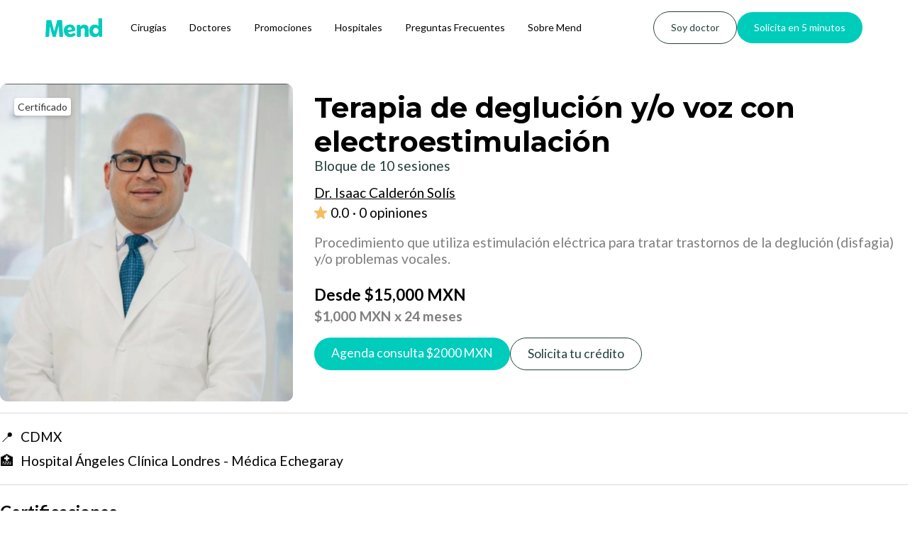

--- FILE ---
content_type: text/html
request_url: https://www.mend.com.mx/productos/terapia-de-deglucion-y-o-voz-con-electroestimulacion-1435
body_size: 9262
content:
<!DOCTYPE html><!-- Last Published: Thu Jan 15 2026 00:19:36 GMT+0000 (Coordinated Universal Time) --><html data-wf-domain="www.mend.com.mx" data-wf-page="653beba386ef8e298114ca14" data-wf-site="62befd6bdd4d17581eb1a92b" lang="es" data-wf-collection="653beba386ef8e298114c949" data-wf-item-slug="terapia-de-deglucion-y-o-voz-con-electroestimulacion-1435"><head><meta charset="utf-8"/><title>Terapia de deglución y/o voz con electroestimulación | Dr. Isaac Calderón Solís</title><meta content="Precio $15000 MXN por un(a) Terapia de deglución y/o voz con electroestimulación con Dr. Isaac Calderón Solís." name="description"/><meta content="Terapia de deglución y/o voz con electroestimulación | Dr. Isaac Calderón Solís" property="og:title"/><meta content="Precio $15000 MXN por un(a) Terapia de deglución y/o voz con electroestimulación con Dr. Isaac Calderón Solís." property="og:description"/><meta content="https://cdn.prod.website-files.com/641a024ed9900f1f13f56c33/6619a42e4521a5df4877a244_mend-dr-isaac-calderon-1.webp" property="og:image"/><meta content="Terapia de deglución y/o voz con electroestimulación | Dr. Isaac Calderón Solís" property="twitter:title"/><meta content="Precio $15000 MXN por un(a) Terapia de deglución y/o voz con electroestimulación con Dr. Isaac Calderón Solís." property="twitter:description"/><meta content="https://cdn.prod.website-files.com/641a024ed9900f1f13f56c33/6619a42e4521a5df4877a244_mend-dr-isaac-calderon-1.webp" property="twitter:image"/><meta property="og:type" content="website"/><meta content="summary_large_image" name="twitter:card"/><meta content="width=device-width, initial-scale=1" name="viewport"/><link href="https://cdn.prod.website-files.com/62befd6bdd4d17581eb1a92b/css/mend.webflow.shared.73d074df1.min.css" rel="stylesheet" type="text/css" integrity="sha384-c9B03xKc5pNkBj8iV0K0oO8d6CwsPHaQerUobLpyIQe3y3dRJCs+BEb87+vqJaiz" crossorigin="anonymous"/><link href="https://fonts.googleapis.com" rel="preconnect"/><link href="https://fonts.gstatic.com" rel="preconnect" crossorigin="anonymous"/><script src="https://ajax.googleapis.com/ajax/libs/webfont/1.6.26/webfont.js" type="text/javascript"></script><script type="text/javascript">WebFont.load({  google: {    families: ["Lato:100,100italic,300,300italic,400,400italic,700,700italic,900,900italic","Montserrat:100,100italic,200,200italic,300,300italic,400,400italic,500,500italic,600,600italic,700,700italic,800,800italic,900,900italic","Oswald:200,300,400,500,600,700","Biryani:regular"]  }});</script><script type="text/javascript">!function(o,c){var n=c.documentElement,t=" w-mod-";n.className+=t+"js",("ontouchstart"in o||o.DocumentTouch&&c instanceof DocumentTouch)&&(n.className+=t+"touch")}(window,document);</script><link href="https://cdn.prod.website-files.com/62befd6bdd4d17581eb1a92b/6553c323ec842b67a0d96bcc_Mend-favicon.png" rel="shortcut icon" type="image/x-icon"/><link href="https://cdn.prod.website-files.com/62befd6bdd4d17581eb1a92b/6553c1d9a83a75167ace979f_mend-webclip.png" rel="apple-touch-icon"/><link href="https://www.mend.com.mx/productos/terapia-de-deglucion-y-o-voz-con-electroestimulacion-1435" rel="canonical"/><!-- Meta Pixel -->
<meta name="facebook-domain-verification" content="95yy81qgc43xe7w8edyjntxrm92851" />

<!-- Jetboost -->
<script id="jetboost-script" type="text/javascript"> window.JETBOOST_SITE_ID = "clgcwm93p00ac0qw4129nfun7"; (function(d) { var s = d.createElement("script"); s.src = "https://cdn.jetboost.io/jetboost.js"; s.async = 1; d.getElementsByTagName("head")[0].appendChild(s); })(document); </script>

<!-- Google Tag Manager -->
<script>(function(w,d,s,l,i){w[l]=w[l]||[];w[l].push({'gtm.start':
new Date().getTime(),event:'gtm.js'});var f=d.getElementsByTagName(s)[0],
j=d.createElement(s),dl=l!='dataLayer'?'&l='+l:'';j.async=true;j.src=
'https://www.googletagmanager.com/gtm.js?id='+i+dl;f.parentNode.insertBefore(j,f);
})(window,document,'script','dataLayer','GTM-KPWTPH7');</script>
<!-- End Google Tag Manager -->


<script>
function numberWithCommas(x) {
    return x.toString().replace(/\B(?=(\d{3})+(?!\d))/g, ",");
}
</script>

<script>
window.addEventListener('load', function() {
  addCommas();
});

function addCommas() {
  var numBlocks = document.querySelectorAll("#comma");
  for (var i = 0; i < numBlocks.length; i++) {
    var num = parseFloat(numBlocks[i].textContent.replace(/,/g, ''));
    if (!isNaN(num)) {
      numBlocks[i].textContent = num.toLocaleString();
    }
  }
}
</script><script src="https://cdn.prod.website-files.com/62befd6bdd4d17581eb1a92b%2F6544eda5f000985a163a8687%2F677eb9bc6971cd9b959b4f57%2Ffinsweetcomponentsconfig-1.0.32.js" type="module" async="" siteId="62befd6bdd4d17581eb1a92b" finsweet="components"></script><script data-cfasync="false" nonce="602e771c-5833-4cd2-a61f-31e81a036104">try{(function(w,d){!function(j,k,l,m){if(j.zaraz)console.error("zaraz is loaded twice");else{j[l]=j[l]||{};j[l].executed=[];j.zaraz={deferred:[],listeners:[]};j.zaraz._v="5874";j.zaraz._n="602e771c-5833-4cd2-a61f-31e81a036104";j.zaraz.q=[];j.zaraz._f=function(n){return async function(){var o=Array.prototype.slice.call(arguments);j.zaraz.q.push({m:n,a:o})}};for(const p of["track","set","debug"])j.zaraz[p]=j.zaraz._f(p);j.zaraz.init=()=>{var q=k.getElementsByTagName(m)[0],r=k.createElement(m),s=k.getElementsByTagName("title")[0];s&&(j[l].t=k.getElementsByTagName("title")[0].text);j[l].x=Math.random();j[l].w=j.screen.width;j[l].h=j.screen.height;j[l].j=j.innerHeight;j[l].e=j.innerWidth;j[l].l=j.location.href;j[l].r=k.referrer;j[l].k=j.screen.colorDepth;j[l].n=k.characterSet;j[l].o=(new Date).getTimezoneOffset();if(j.dataLayer)for(const t of Object.entries(Object.entries(dataLayer).reduce((u,v)=>({...u[1],...v[1]}),{})))zaraz.set(t[0],t[1],{scope:"page"});j[l].q=[];for(;j.zaraz.q.length;){const w=j.zaraz.q.shift();j[l].q.push(w)}r.defer=!0;for(const x of[localStorage,sessionStorage])Object.keys(x||{}).filter(z=>z.startsWith("_zaraz_")).forEach(y=>{try{j[l]["z_"+y.slice(7)]=JSON.parse(x.getItem(y))}catch{j[l]["z_"+y.slice(7)]=x.getItem(y)}});r.referrerPolicy="origin";r.src="/cdn-cgi/zaraz/s.js?z="+btoa(encodeURIComponent(JSON.stringify(j[l])));q.parentNode.insertBefore(r,q)};["complete","interactive"].includes(k.readyState)?zaraz.init():j.addEventListener("DOMContentLoaded",zaraz.init)}}(w,d,"zarazData","script");window.zaraz._p=async d$=>new Promise(ea=>{if(d$){d$.e&&d$.e.forEach(eb=>{try{const ec=d.querySelector("script[nonce]"),ed=ec?.nonce||ec?.getAttribute("nonce"),ee=d.createElement("script");ed&&(ee.nonce=ed);ee.innerHTML=eb;ee.onload=()=>{d.head.removeChild(ee)};d.head.appendChild(ee)}catch(ef){console.error(`Error executing script: ${eb}\n`,ef)}});Promise.allSettled((d$.f||[]).map(eg=>fetch(eg[0],eg[1])))}ea()});zaraz._p({"e":["(function(w,d){})(window,document)"]});})(window,document)}catch(e){throw fetch("/cdn-cgi/zaraz/t"),e;};</script></head><body><div data-w-id="b166d447-9406-a2c9-0cd4-161f7dbea8cf" data-animation="default" data-collapse="medium" data-duration="400" data-easing="ease" data-easing2="ease" role="banner" class="navbar_component-1-9 w-nav"><div class="navbar1_container"><a href="/" class="navbar5_logo-link w-nav-brand"><img src="https://cdn.prod.website-files.com/62befd6bdd4d17581eb1a92b/6530cf51ca92fcfa2080147d_Mend_logo_v1.svg" loading="lazy" width="80" alt="" class="navbar_logo-1-1"/></a><nav role="navigation" class="navbar1-1_menu w-nav-menu"><div class="navbar5_menu-left"><a href="/procedimientos-medicos" class="navbar_link-1-1 w-nav-link">Cirugías</a><a href="/especialidades/clinicas-y-doctores" class="navbar_link-1-1 w-nav-link">Doctores</a><a href="/promociones" class="navbar_link-1-1 green w-nav-link">Promociones</a><a href="/hospitales" class="navbar_link-1-1 green w-nav-link">Hospitales</a><a href="/preguntas-frecuentes" class="navbar_link-1-1 green w-nav-link">Preguntas Frecuentes</a><a href="/sobre-mend" class="navbar_link-1-1 green w-nav-link">Sobre Mend</a></div><div class="navbar1_menu-buttons"><a href="/para-clinicas-y-doctores" class="button-primary-sf1 soy-doctor navbar w-button">Soy doctor</a><a href="https://mendmx.typeform.com/solicitud1#trigger_event=button_solicita_en_5_minutos" class="button-primary-sf1 navbar w-button">Solicita en 5 minutos</a></div></nav><div class="navbar5_menu-button w-nav-button"><div class="menu-icon"><div class="menu-icon_line-top"></div><div class="menu-icon_line-middle"><div class="menu-icon_line-middle-inner"></div></div><div class="menu-icon_line-bottom"></div></div></div></div></div><div><div class="section-standard"><div class="w-layout-blockcontainer cta-procedure-page hide w-container"><div class="breadcrumbs-divblock"><a href="/" class="breadcrumb-link">Inicio</a><div class="breadcrumb-div">/</div><a href="/especialidades/clinicas-y-doctores" class="breadcrumb-link">Doctores</a><div class="breadcrumb-div">/</div><a href="/especialidades-medicas/comunicacion-audiologia-otoneurologia-y-foniatria" class="breadcrumb-link">Comunicación, Audiología, Otoneurología y Foniatría</a><div class="breadcrumb-div">/</div><a href="/doctores/dr-isaac-calderon-solis" class="breadcrumb-link">Dr. Isaac Calderón Solís</a><div class="breadcrumb-div">/</div><div class="breadcrumb-link current">Terapia de deglución y/o voz con electroestimulación</div></div></div><div class="cta-procedure-page w-container"><div class="columns-2 w-row"><div class="column-9 w-col w-col-4"><div data-delay="4000" data-animation="slide" class="slider_perfil w-slider" data-autoplay="false" data-easing="ease" data-hide-arrows="false" data-disable-swipe="false" data-autoplay-limit="0" data-nav-spacing="3" data-duration="500" data-infinite="true"><div class="mask-9 w-slider-mask"><div style="background-image:none" class="slides_doctors w-condition-invisible w-slide"></div><div style="background-image:none" class="slides_doctors w-condition-invisible w-slide"></div><div style="background-image:url(&quot;https://cdn.prod.website-files.com/641a024ed9900f1f13f56c33/6619a42e4521a5df4877a244_mend-dr-isaac-calderon-1.webp&quot;)" class="slides_doctors w-slide"><div class="certificado"><div>Certificado</div></div></div></div><div class="left-arrow hidden w-slider-arrow-left"><div class="w-icon-slider-left"></div></div><div class="right-arrow hidden w-slider-arrow-right"><div class="w-icon-slider-right"></div></div><div class="slide-nav perfil hidden w-slider-nav w-round"></div></div></div><div class="column-17 products w-col w-col-8"><div class="w-layout-grid grid-15"><div class="perfil_doctores_info products"><h1 class="perfil_doctores_info_nombre products">Terapia de deglución y/o voz con electroestimulación</h1><div class="product-details products">Bloque de 10 sesiones</div></div><a id="w-node-_46e9fe73-6212-d40b-6dfb-c2f804e583b3-8114ca14" href="/doctores/dr-isaac-calderon-solis" class="link-not-blue w-inline-block"><h2 class="perfil_doctores_info_nombre_product products">Dr. Isaac Calderón Solís</h2></a><div id="w-node-f450b1e7-87ac-6cc7-4f0b-3a770f7c2cc1-8114ca14" class="w-layout-grid grid-14 products"><div id="w-node-f450b1e7-87ac-6cc7-4f0b-3a770f7c2cc2-8114ca14" class="reviews-container-2"><img loading="lazy" width="18" id="w-node-f450b1e7-87ac-6cc7-4f0b-3a770f7c2cc5-8114ca14" alt="" src="https://cdn.prod.website-files.com/62befd6bdd4d17581eb1a92b/67218570ee1cfde2189d0e1d_star-rating-yellow.svg" class="stars"/><a href="#" class="link-block-reviews w-inline-block"><div class="rating products">0.0</div><div class="rating products w-embed"><div style="font-family: Lato; white-space: wrap; overflow: hidden; text-overflow: ellipsis; width: 260px;">
· 0 opiniones
</div></div></a></div></div><p class="tarjeta_descrip_procedimiento products">Procedimiento que utiliza estimulación eléctrica para tratar trastornos de la deglución (disfagia) y/o problemas vocales.</p><div class="div-block-468 products"><div class="card_precio_procedimiento total products">Desde</div><div class="card_precio_procedimiento total products signo-de-pesos">$</div><div id="comma" fs-cmssort-field="price" class="card_precio_procedimiento total products">15000</div><div class="card_precio_procedimiento total products">MXN</div></div><div class="div-block-469 products"><div class="card_precio_procedimiento precio_real products signo-de-pesos">$</div><div id="comma" fs-cmssort-field="price" class="card_precio_procedimiento precio_real products">1000</div><div class="card_precio_procedimiento precio_real products">MXN</div><div class="card_precio_procedimiento precio_real products">x 24 meses</div></div><div class="ctas-procedimientos-desktop"><a href="https://mendmx.typeform.com/to/TqcBUreI#merchant_id=468&amp;merchant_name=Dr.+Isaac+Calderón+Solís&amp;product_name=Terapia+de+deglución+y/o+voz+con+electroestimulación&amp;amount=2000" class="cta-agenda-consulta w-inline-block"><div class="button-primary-sf1-3 tarjeta agenda_consulta padding green flex"><div>Agenda consulta $</div><div fs-cmssort-field="price">2000</div><div wfu-format="comma" class="card_precio_procedimiento total products white"> MXN</div></div></a><a href="https://mendmx.pro.typeform.com/solicitud1#trigger_event=button_solicitar_credito_perfil_merchant&amp;utm_source=468&amp;utm_medium=mobile&amp;acquisition_channel=webpage&amp;merchant_id=468" class="button-primary-sf1-3 tarjeta solicitar_credito secondary mobile-visible w-button">Solicita tu crédito</a></div><div id="w-node-f0bc89f5-d01d-9538-c4bf-2fc632ce8eb6-8114ca14" class="w-layout-grid ctas-procedimientos-phone"><a href="https://mendmx.typeform.com/to/TqcBUreI#merchant_id=468&amp;merchant_name=Dr.+Isaac+Calderón+Solís&amp;product_name=Terapia+de+deglución+y/o+voz+con+electroestimulación&amp;amount=2000" class="cta-agenda-consulta w-inline-block"><div class="button-primary-sf1-3 tarjeta agenda_consulta padding green flex"><div>Agenda consulta $</div><div fs-cmssort-field="price">2000</div><div wfu-format="comma" class="card_precio_procedimiento total products white"> MXN</div></div></a><a href="https://mendmx.pro.typeform.com/solicitud1#trigger_event=button_solicitar_credito_perfil_merchant&amp;utm_source=468&amp;utm_medium=mobile&amp;acquisition_channel=webpage&amp;merchant_id=468" class="button-primary-sf1-3 tarjeta solicitar_credito secondary w-button">Solicita tu crédito</a></div></div></div></div></div></div><section class="section-28 products"><div class="cta-procedure-page w-container"><div class="div-block-standard"><div class="separador_gris"></div><div id="w-node-f450b1e7-87ac-6cc7-4f0b-3a770f7c2cd0-8114ca14" class="perfil_doctores_ubicacion products"><div class="ciudad-perfil">📍</div><div id="ciudad-perfil" class="ciudad-perfil products w-embed w-script"><script>
function mostrarCiudades() {
  var ciudad1 = "CDMX";
  var ciudad2 = "";
  var ciudad3 = "";

  var ciudades = [];
  if (ciudad1) ciudades.push(ciudad1);
  if (ciudad2) ciudades.push(ciudad2);
  if (ciudad3) ciudades.push(ciudad3);

  var textoCiudades = ciudades.join(", ");
  document.getElementById("ciudad-perfil").textContent = textoCiudades;
}
mostrarCiudades();
</script>

<div id="ciudad-perfil"></div></div></div><div class="perfil_doctores_ubicacion"><div class="ciudad-perfil">🏥 </div><div class="ciudad-perfil products">Hospital Ángeles Clínica Londres - Médica Echegaray</div></div></div></div></section><div class="section-24"><div class="cta-procedure-page w-container"><div class="div-block-standard"><div class="separador_gris"></div><h1 class="titulo_consultas certificaciones products">Certificaciones</h1><div class="perfil_doctores_especialidad producto"><h1 id="w-node-f450b1e7-87ac-6cc7-4f0b-3a770f7c2cce-8114ca14" class="subheader_1 products">Comunicación, Audiología, Otoneurología y Foniatría</h1></div><div class="div-block-472 certificaciones"><p id="w-node-f450b1e7-87ac-6cc7-4f0b-3a770f7c2e1f-8114ca14" class="perfil_doctores_certificados">Cédula profesional: </p><p class="perfil_doctores_certificados">6716836 </p></div><div class="div-block-472 certificaciones"><p id="w-node-_8aa66916-345f-1fab-7453-174bc9e92d85-8114ca14" class="perfil_doctores_certificados">Cédula especialidad:</p><p class="perfil_doctores_certificados">11501422</p></div><div class="div-block-472 certificaciones"><p id="w-node-_6f1a8ea1-9cf6-ef6c-fad8-d570a2ad6924-8114ca14" class="perfil_doctores_certificados">Certificado:</p><p class="perfil_doctores_certificados">781</p></div><p class="perfil_doctores_certificados products">Certificado por el Consejo Mexicano de Comunicación, Audiología, Otoneurología y Foniatría, A.C.</p></div></div><div class="cta-procedure-page products w-container"><div class="div-block-standard reviews"><div class="separador_gris"></div><h1 class="titulo_consultas opiniones products">Opiniones</h1><div class="tarjeta_puntaje"><div class="div-block-475"><div class="div-block-500"><img alt="" loading="lazy" width="34" src="https://cdn.prod.website-files.com/62befd6bdd4d17581eb1a92b/67218570ee1cfde2189d0e1d_star-rating-yellow.svg" class="image-67"/><div class="text-block-13">0.0</div></div><div class="div-block-500"><a href="#" class="link-block-20 w-inline-block"><div class="card_link_reviews opiniones-text perfil w-embed"><div style="font-family: Lato; white-space: wrap; overflow: hidden; text-overflow: ; width:px;">
0 opiniones
</div></div></a></div></div></div><div class="div-block-477 w-condition-invisible"><div class="all-reviews w-condition-invisible"><div class="header-review"><div class="opiniones-text"><img src="https://cdn.prod.website-files.com/62befd6bdd4d17581eb1a92b/654927f278ac05b835f0312c_user-avatar-icon.svg" loading="lazy" width="40" alt=""/></div><div class="user-data-review-container"><div class="username-reviews w-dyn-bind-empty"></div><div class="opinion-place">Hospital Ángeles Clínica Londres - Médica Echegaray</div></div></div><div class="opinion-container"><div class="opiniones-text all-reviews w-dyn-bind-empty"></div></div></div><div class="all-reviews w-condition-invisible"><div class="header-review"><div class="opiniones-text"><img src="https://cdn.prod.website-files.com/62befd6bdd4d17581eb1a92b/654927f278ac05b835f0312c_user-avatar-icon.svg" loading="lazy" width="40" alt=""/></div><div class="user-data-review-container"><div class="username-reviews w-dyn-bind-empty"></div><div class="opinion-place">Hospital Ángeles Clínica Londres - Médica Echegaray</div></div></div><div class="opinion-container"><div class="opiniones-text all-reviews w-dyn-bind-empty"></div></div></div><div class="all-reviews w-condition-invisible"><div class="header-review"><div class="opiniones-text"><img src="https://cdn.prod.website-files.com/62befd6bdd4d17581eb1a92b/654927f278ac05b835f0312c_user-avatar-icon.svg" loading="lazy" width="40" alt=""/></div><div class="user-data-review-container"><div class="username-reviews w-dyn-bind-empty"></div><div class="opinion-place">Hospital Ángeles Clínica Londres - Médica Echegaray</div></div></div><div class="opinion-container"><div class="opiniones-text all-reviews w-dyn-bind-empty"></div></div></div><div class="div-block-477 opiniones"><a href="#" class="button-primary-sf1-3 see-reviews w-button">Ver más opiniones</a></div></div></div></div><div class="div-block-sticky-button agendar-consulta"><a href="https://mendmx.typeform.com/to/TqcBUreI#merchant_id=51&amp;merchant_name=Dr. Vicente Alarcón" class="button-primary-sf1-2 purple agendar-consulta w-button">Agendar consulta</a></div></div><div class="section-25 productos reportar section"><div class="cta-procedure-page w-container"><div class="div-block-standard"><div class="separador_gris"></div><a href="https://mendmx.typeform.com/to/lsnDrYqb#merchant_id=468&amp;merchant_name=Dr.+Isaac+Calderón+Solís" class="link-reportar productos">🚩 Reportar a este doctor, doctora o clínica</a></div></div></div><div class="cuenta-suspendida"><section class="section-standard faq-procedimiento w-condition-invisible"><div class="w-layout-blockcontainer cta-procedure-page w-container"><div class="div-block-standard"><div class="separador_gris"></div><div class="heading-large-sf1 text-color-dark-green faq-producto w-embed">Preguntas frecuentes sobre Terapia de deglución y/o voz con electroestimulación</div><div class="w-dyn-list"><div class="w-dyn-empty"><div>No items found.</div></div></div></div></div></section><header class="section-hero1-4"><div class="section-header1-4"></div></header></div></div><div class="cuenta-suspendida"><section class="section-procedimientos-similares hidden"><div class="page-padding"><div class="container-large"><h2 class="heading-large-sf1 text-align-center text-color-dark-purple">Procedimientos similares</h2><div><div class="margin-bottom margin-large"><div class="layout-centered"><div class="max-width-small-2"></div></div></div><div class="procedimientos-similares_wrapper"><div class="w-layout-grid procedimientos-similares-list"><a href="https://www.mend.com.mx/procedimientos/maternidad" class="procedimientos-similares-link-block w-inline-block"><div class="procedimientos-similares-accordion"><div class="procedimiento-similar-box"><div class="text-size-medium-sf1 text-color-dark-purple procedimiento-similar">Maternidad</div></div></div></a><a href="https://www.mend.com.mx/procedimientos/liposuccion-y-lipoescultura" class="procedimientos-similares-link-block w-inline-block"><div class="procedimientos-similares-accordion"><div class="procedimiento-similar-box"><div class="text-size-medium-sf1 text-color-dark-purple procedimiento-similar">Liposucción</div></div></div></a><a href="#" class="procedimientos-similares-link-block w-inline-block"><div class="procedimientos-similares-accordion"><div class="procedimiento-similar-box"><div class="text-size-medium-sf1 text-color-dark-purple procedimiento-similar">Mamoplastía de aumento</div></div></div></a><a href="https://www.mend.com.mx/procedimientos/rinoplastia" class="procedimientos-similares-link-block w-inline-block"><div class="procedimientos-similares-accordion"><div class="procedimiento-similar-box"><div class="text-size-medium-sf1 text-color-dark-purple procedimiento-similar">Rinoplastía</div></div></div></a><a href="https://www.mend.com.mx/procedimientos/abdominoplastia" class="procedimientos-similares-link-block w-inline-block"><div class="procedimientos-similares-accordion"><div class="procedimiento-similar-box"><div class="text-size-medium-sf1 text-color-dark-purple procedimiento-similar">Abdominoplastia</div></div></div></a><a href="https://www.mend.com.mx/procedimientos/mommy-makeover" class="procedimientos-similares-link-block w-inline-block"><div class="procedimientos-similares-accordion"><div class="procedimiento-similar-box"><div class="text-size-medium-sf1 text-color-dark-purple procedimiento-similar">Mommy Makeover</div></div></div></a></div><div class="margin-bottom-3 margin-large"><div class="layout-centered faq-section-title"><div class="max-width-small-2"></div></div></div></div></div></div></div></section><section class="section-standard procedimientos-similares"><div class="w-layout-blockcontainer cta-procedure-page w-container"><div class="div-block-standard"><div class="separador_gris"></div><h2 class="heading-large-sf1 text-color-dark-green procedimientos-similares">Procedimientos similares</h2><div class="procedimientos-similares-container"><div class="cms-procedimientos-similares w-dyn-list"><div class="empty-state w-dyn-empty"><div>No items found.</div></div></div><div class="link-container procedimientos-similares"><a href="/procedimientos-medicos" class="link-ver-mas">Más procedimientos</a></div></div></div></div></section><section class="section-standard otras-especialidades"><div class="w-layout-blockcontainer cta-procedure-page w-container"><div class="div-block-standard"><div class="separador_gris"></div><h2 class="heading-large-sf1 text-color-dark-green otras-especialidades">Otras especialidades</h2><div class="otras-especialidades-container"><div class="otras-especialidades-cms w-dyn-list"><div role="list" class="lista-especialidades w-dyn-items"><div id="w-node-a038baed-6951-dbab-51d9-26d226d00144-8114ca14" role="listitem" class="items-especialidades w-dyn-item"><a href="/especialidades-medicas/urologia" class="link-otras-especialidades w-inline-block"><div class="otras-especialidades-tarjeta"><div class="otras-especialidades w-embed"><div style="font-family: Lato; overflow: hidden; text-overflow: ellipsis; display: -webkit-box; -webkit-line-clamp: 2; -webkit-box-orient: vertical; line-height: 1.2em; height: em; display: ; align-items: center;">
Urología
</div></div></div></a></div><div id="w-node-a038baed-6951-dbab-51d9-26d226d00144-8114ca14" role="listitem" class="items-especialidades w-dyn-item"><a href="/especialidades-medicas/otorrinolaringologia" class="link-otras-especialidades w-inline-block"><div class="otras-especialidades-tarjeta"><div class="otras-especialidades w-embed"><div style="font-family: Lato; overflow: hidden; text-overflow: ellipsis; display: -webkit-box; -webkit-line-clamp: 2; -webkit-box-orient: vertical; line-height: 1.2em; height: em; display: ; align-items: center;">
Otorrinolaringología
</div></div></div></a></div><div id="w-node-a038baed-6951-dbab-51d9-26d226d00144-8114ca14" role="listitem" class="items-especialidades w-dyn-item"><a href="/especialidades-medicas/cirugia-general" class="link-otras-especialidades w-inline-block"><div class="otras-especialidades-tarjeta"><div class="otras-especialidades w-embed"><div style="font-family: Lato; overflow: hidden; text-overflow: ellipsis; display: -webkit-box; -webkit-line-clamp: 2; -webkit-box-orient: vertical; line-height: 1.2em; height: em; display: ; align-items: center;">
Cirugía General
</div></div></div></a></div><div id="w-node-a038baed-6951-dbab-51d9-26d226d00144-8114ca14" role="listitem" class="items-especialidades w-dyn-item"><a href="/especialidades-medicas/endoscopia-gastrointestinal" class="link-otras-especialidades w-inline-block"><div class="otras-especialidades-tarjeta"><div class="otras-especialidades w-embed"><div style="font-family: Lato; overflow: hidden; text-overflow: ellipsis; display: -webkit-box; -webkit-line-clamp: 2; -webkit-box-orient: vertical; line-height: 1.2em; height: em; display: ; align-items: center;">
Endoscopia Gastrointestinal
</div></div></div></a></div><div id="w-node-a038baed-6951-dbab-51d9-26d226d00144-8114ca14" role="listitem" class="items-especialidades w-dyn-item"><a href="/especialidades-medicas/dermatologia" class="link-otras-especialidades w-inline-block"><div class="otras-especialidades-tarjeta"><div class="otras-especialidades w-embed"><div style="font-family: Lato; overflow: hidden; text-overflow: ellipsis; display: -webkit-box; -webkit-line-clamp: 2; -webkit-box-orient: vertical; line-height: 1.2em; height: em; display: ; align-items: center;">
Dermatología
</div></div></div></a></div><div id="w-node-a038baed-6951-dbab-51d9-26d226d00144-8114ca14" role="listitem" class="items-especialidades w-dyn-item"><a href="/especialidades-medicas/dental" class="link-otras-especialidades w-inline-block"><div class="otras-especialidades-tarjeta"><div class="otras-especialidades w-embed"><div style="font-family: Lato; overflow: hidden; text-overflow: ellipsis; display: -webkit-box; -webkit-line-clamp: 2; -webkit-box-orient: vertical; line-height: 1.2em; height: em; display: ; align-items: center;">
Dental
</div></div></div></a></div></div></div><div class="link-container"><a href="/especialidades/clinicas-y-doctores" class="link-ver-mas">Más especialidades</a></div></div></div></div></section><section class="section-standard w-condition-invisible"><div class="w-layout-blockcontainer cta-procedure-page w-container"><div class="div-block-standard otras-ciudades w-condition-invisible"><div class="separador_gris"></div><h2 class="heading-large-sf1 text-color-dark-green otras-ciudades">Doctores similares</h2><div class="doctores-similares w-dyn-list"><div role="list" class="doctores-similares-list w-dyn-items w-row"><div role="listitem" class="doctores-similares-items w-dyn-item w-col w-col-3"><div class="tarjeta_doctor"><div data-delay="4000" data-animation="slide" class="slider-2 w-slider" data-autoplay="false" data-easing="ease" data-hide-arrows="false" data-disable-swipe="false" data-autoplay-limit="0" data-nav-spacing="3" data-duration="400" data-infinite="true"><div class="mask w-slider-mask"><div style="background-image:url(&quot;https://cdn.prod.website-files.com/641a024ed9900f1f13f56c33/6619a42e4521a5df4877a244_mend-dr-isaac-calderon-1.webp&quot;)" class="slides_doctors w-slide"><div class="certificado"><div><strong>Certificado</strong></div></div><a href="/doctores/dr-isaac-calderon-solis" class="link-block-8 tarjeta-consulta w-inline-block"></a></div></div><div class="left-arrow hidden w-slider-arrow-left"><div class="icon-11 w-icon-slider-left"></div></div><div class="right-arrow hidden w-slider-arrow-right"><div class="icon-8 w-icon-slider-right"></div></div><div class="slide-nav large hidden w-slider-nav w-round"></div></div><div class="info_tarjeta_doctores"><div class="container-title"><h4 id="w-node-_0d8a24b6-282d-97a1-6e7d-9525b57897f8-8114ca14" class="card_merchant_name">Dr. Isaac Calderón Solís</h4></div><div class="container-rating one-star-image"><img width="12" height="" alt="" src="https://cdn.prod.website-files.com/62befd6bdd4d17581eb1a92b/67218570ee1cfde2189d0e1d_star-rating-yellow.svg" loading="lazy" id="w-node-_0d8a24b6-282d-97a1-6e7d-9525b57897fd-8114ca14" class="card_star_rating one-star-image"/><div class="card_link_reviews one-star-image">0.0</div><div class="card_link_reviews one-star-image w-embed"><div style="font-family: Lato; white-space: wrap; overflow: hidden; text-overflow: ellipsis; width:px;">
· 0 opiniones
</div></div></div><div class="merchant-ciudad especialidades"><div class="card_merchant_city new">CDMX</div><div class="container-ciudad2 w-condition-invisible"><div class="card_merchant_city new comma">,</div><div class="card_merchant_city new w-dyn-bind-empty"></div></div><div class="container-ciudad3 w-condition-invisible"><div class="card_merchant_city new w-embed"><div style="font-family: Lato; white-space: nowrap; overflow: hidden; text-overflow: ellipsis; width: 160px;" fs-cmssort-element="dropdown-label" fs-cmssort-field="City">
, 
</div></div></div></div><div class="container-merchant-name especialidades"><div class="nombre_doctor_tarjeta_consulta w-embed"><div style="font-family: Lato; white-space: nowrap; overflow: hidden; text-overflow: ellipsis; width: 260px;">
Comunicación, Audiología, Otoneurología y Foniatría
</div></div></div><div class="merchant-appointment-price"><div class="card_consulta pesos signo">$</div><div wfu-format="comma" class="precio_doctor_tarjeta consulta">2000</div><div class="card_consulta pesos">MXN x consulta</div></div><div class="card_merchant_price agenda-consulta w-condition-invisible"><div class="card_consulta pesos">Agenda consulta</div></div></div></div></div></div></div><div class="link-container procedimientos-similares"><a href="/especialidades-medicas/comunicacion-audiologia-otoneurologia-y-foniatria" class="link-ver-mas">Ver más</a></div></div></div></section><section class="section-standard"><div class="w-layout-blockcontainer cta-procedure-page w-container"><div class="div-block-standard otras-ciudades w-condition-invisible"><div class="separador_gris"></div><h2 class="heading-large-sf1 text-color-dark-green otras-ciudades">Encuentra procedimientos similares en otras ciudades</h2><div><div class="w-dyn-list"><div class="w-dyn-empty"><div>No items found.</div></div></div></div></div></div></section><section class="section-standard"><div class="w-layout-blockcontainer cta-procedure-page breadcrumbs w-container"><div class="div-block-standard"><div class="separador_gris"></div><div class="breadcrumbs-divblock"><a href="/" class="breadcrumb-link">Inicio</a><div class="breadcrumb-div">/</div><a href="/especialidades/clinicas-y-doctores" class="breadcrumb-link">Doctores</a><div class="breadcrumb-div">/</div><a href="/especialidades-medicas/comunicacion-audiologia-otoneurologia-y-foniatria" class="breadcrumb-link">Comunicación, Audiología, Otoneurología y Foniatría</a><div class="breadcrumb-div">/</div><a href="/doctores/dr-isaac-calderon-solis" class="breadcrumb-link">Dr. Isaac Calderón Solís</a><div class="breadcrumb-div">/</div><div class="breadcrumb-link current">Terapia de deglución y/o voz con electroestimulación</div></div></div></div></section></div><div class="section-25 cuenta-suspendida w-condition-invisible"><div class="cta-procedure-page w-container"><div class="div-block-standard"><div class="separador_gris"></div><div class="div-block-standard cuenta-suspendida"><h1 class="heading-37">Cuenta suspendida</h1><div class="ciudad-perfil cuenta-suspendida">Este perfil ha sido suspendido temporalmente.</div></div></div></div></div><section class="footer-dark"><div class="container-32"><div class="footer-wrapper"><div class="footer-content"><div id="w-node-_675169c8-037e-065d-ff97-43b5b0a8c9e9-f8ba7b65" class="footer-block"><a href="/" class="footer-brand w-inline-block"><img src="https://cdn.prod.website-files.com/62befd6bdd4d17581eb1a92b/676388688e8a4a3300576c98_mend%20white%20logo%202.svg" loading="lazy" width="Auto" height="28" alt=""/><div class="text-container footer"><div class="body_2 white">Paga tu cirugía a meses</div></div></a><div class="footer-social-block desktop"><a href="https://www.facebook.com/MendMx" target="_blank" class="footer-social-link w-inline-block"><img src="https://cdn.prod.website-files.com/62befd6bdd4d17581eb1a92b/67638908f340b0299d8acfcb__Facebook.svg" loading="lazy" alt=""/></a><a href="https://www.instagram.com/mend.mx/" target="_blank" class="footer-social-link w-inline-block"><img src="https://cdn.prod.website-files.com/62befd6bdd4d17581eb1a92b/67638908df55083054bd74e0__Instagram.svg" loading="lazy" alt=""/></a><a href="https://www.linkedin.com/company/mendmx/about/" target="_blank" class="footer-social-link w-inline-block"><img src="https://cdn.prod.website-files.com/62befd6bdd4d17581eb1a92b/67638908f340b0299d8acffd__Linkedin.svg" loading="lazy" width="20" alt=""/></a></div></div><div id="w-node-_0682ac73-2243-a7ff-fde7-9309f8ba7b6e-f8ba7b65" class="footer-block"><a href="/procedimientos-medicos" class="footer-link">Cirugías</a><a href="/especialidades/clinicas-y-doctores" class="footer-link">Doctores y doctoras</a><a href="/hospitales" class="footer-link">Hospitales</a><a href="/sobre-mend" class="footer-link">Sobre Mend</a><a href="https://www.mend.com.mx/para-clinicas-y-doctores" class="footer-link">Únete como doctor a Mend</a><a href="https://mend-mx.notion.site/Trabaja-en-Mend-415c97c0906b4fb1962ab325d4e13b65" class="footer-link">Trabaja en Mend</a><a href="/promociones" class="footer-link">Promociones</a><a href="/preguntas-frecuentes" class="footer-link">Preguntas frecuentes</a></div><div id="w-node-_0682ac73-2243-a7ff-fde7-9309f8ba7b86-f8ba7b65" class="footer-block"><a href="/terminos-y-condiciones44" class="footer-link">Términos y condiciones</a><a href="/aviso-de-privacidad" class="footer-link">Aviso de privacidad</a><div class="footer-social-block mobile"><a href="https://www.facebook.com/MendMx" target="_blank" class="footer-social-link w-inline-block"><img src="https://cdn.prod.website-files.com/62befd6bdd4d17581eb1a92b/67638908f340b0299d8acfcb__Facebook.svg" loading="lazy" alt=""/></a><a href="https://www.instagram.com/mend.mx/" target="_blank" class="footer-social-link w-inline-block"><img src="https://cdn.prod.website-files.com/62befd6bdd4d17581eb1a92b/67638908df55083054bd74e0__Instagram.svg" loading="lazy" alt=""/></a><a href="https://www.linkedin.com/company/mendmx/about/" target="_blank" class="footer-social-link w-inline-block"><img src="https://cdn.prod.website-files.com/62befd6bdd4d17581eb1a92b/67638908f340b0299d8acffd__Linkedin.svg" loading="lazy" width="20" alt=""/></a></div></div></div></div></div></section><script src="https://d3e54v103j8qbb.cloudfront.net/js/jquery-3.5.1.min.dc5e7f18c8.js?site=62befd6bdd4d17581eb1a92b" type="text/javascript" integrity="sha256-9/aliU8dGd2tb6OSsuzixeV4y/faTqgFtohetphbbj0=" crossorigin="anonymous"></script><script src="https://cdn.prod.website-files.com/62befd6bdd4d17581eb1a92b/js/webflow.schunk.59c6248219f37ae8.js" type="text/javascript" integrity="sha384-SiwpjJNf9ZitucDlWa0ARYbaOcz0PUxo+U1JokcCeias7QOSgb93xI+PogbjFilN" crossorigin="anonymous"></script><script src="https://cdn.prod.website-files.com/62befd6bdd4d17581eb1a92b/js/webflow.schunk.2a5cb498e4931985.js" type="text/javascript" integrity="sha384-OLGxn+GiqSKZj3ecc/+s/ov0TVxKN9wHNbsNsHQVASaxaudmQ1kO9uW4dvd0M5RI" crossorigin="anonymous"></script><script src="https://cdn.prod.website-files.com/62befd6bdd4d17581eb1a92b/js/webflow.cff8f487.41b9ff824605158c.js" type="text/javascript" integrity="sha384-vHACRMnyZcleT9t8bd/kABBX/vRn2rWovMpYKkXVj91TPaumHSP5VwhRqC3rZ/Mc" crossorigin="anonymous"></script><!-- Google Tag Manager (noscript) -->
<noscript><iframe src="https://www.googletagmanager.com/ns.html?id=GTM-KPWTPH7"
height="0" width="0" style="display:none;visibility:hidden"></iframe></noscript>
<!-- End Google Tag Manager (noscript) -->




<script>
  !function(){var analytics=window.analytics=window.analytics||[];if(!analytics.initialize)if(analytics.invoked)window.console&&console.error&&console.error("Segment snippet included twice.");else{analytics.invoked=!0;analytics.methods=["trackSubmit","trackClick","trackLink","trackForm","pageview","identify","reset","group","track","ready","alias","debug","page","once","off","on","addSourceMiddleware","addIntegrationMiddleware","setAnonymousId","addDestinationMiddleware"];analytics.factory=function(e){return function(){var t=Array.prototype.slice.call(arguments);t.unshift(e);analytics.push(t);return analytics}};for(var e=0;e<analytics.methods.length;e++){var key=analytics.methods[e];analytics[key]=analytics.factory(key)}analytics.load=function(key,e){var t=document.createElement("script");t.type="text/javascript";t.async=!0;t.src="https://cdn.segment.com/analytics.js/v1/" + key + "/analytics.min.js";var n=document.getElementsByTagName("script")[0];n.parentNode.insertBefore(t,n);analytics._loadOptions=e};analytics._writeKey="JulCmWNhBz5cxrGRh2SdAHAKBBNwhKHZ";;analytics.SNIPPET_VERSION="4.15.3";
  analytics.load("JulCmWNhBz5cxrGRh2SdAHAKBBNwhKHZ");
  analytics.page();
  }}();
</script>



<script>
// immediately/self invoked function. This function executes right away
(function() {
  // create a new Library instance and store it in a variable called "customBlogPosts"
  var fsMagic = new FsLibrary('.merchant-directory-list')

  // run the loadmore Library component on your instance
  fsMagic.loadmore({
    button: ".load-more-button", // class of Webflow Pagination button
    resetIx: true, // adds Webflow interactions to newly loaded items
    loadAll: false, // required false for infinite scrolling
    infiniteScroll: true, // set to true to continuously load more items as you are scrolling. Default is false
    infiniteScrollPercentage: 50, // % of the total height of the collection list in view to trigger infiniteScroll
    animation: {
      enable: false,
      duration: .1,
      easing: 'ease',
      effects: 'fade'
    }
  })

})();
</script><script defer src="https://static.cloudflareinsights.com/beacon.min.js/vcd15cbe7772f49c399c6a5babf22c1241717689176015" integrity="sha512-ZpsOmlRQV6y907TI0dKBHq9Md29nnaEIPlkf84rnaERnq6zvWvPUqr2ft8M1aS28oN72PdrCzSjY4U6VaAw1EQ==" data-cf-beacon='{"version":"2024.11.0","token":"370b60f0c79e413fb98c4d7ed62003d8","server_timing":{"name":{"cfCacheStatus":true,"cfEdge":true,"cfExtPri":true,"cfL4":true,"cfOrigin":true,"cfSpeedBrain":true},"location_startswith":null}}' crossorigin="anonymous"></script>
</body></html>

--- FILE ---
content_type: text/css
request_url: https://cdn.prod.website-files.com/62befd6bdd4d17581eb1a92b/css/mend.webflow.shared.73d074df1.min.css
body_size: 73178
content:
html{-webkit-text-size-adjust:100%;-ms-text-size-adjust:100%;font-family:sans-serif}body{margin:0}article,aside,details,figcaption,figure,footer,header,hgroup,main,menu,nav,section,summary{display:block}audio,canvas,progress,video{vertical-align:baseline;display:inline-block}audio:not([controls]){height:0;display:none}[hidden],template{display:none}a{background-color:#0000}a:active,a:hover{outline:0}abbr[title]{border-bottom:1px dotted}b,strong{font-weight:700}dfn{font-style:italic}h1{margin:.67em 0;font-size:2em}mark{color:#000;background:#ff0}small{font-size:80%}sub,sup{vertical-align:baseline;font-size:75%;line-height:0;position:relative}sup{top:-.5em}sub{bottom:-.25em}img{border:0}svg:not(:root){overflow:hidden}hr{box-sizing:content-box;height:0}pre{overflow:auto}code,kbd,pre,samp{font-family:monospace;font-size:1em}button,input,optgroup,select,textarea{color:inherit;font:inherit;margin:0}button{overflow:visible}button,select{text-transform:none}button,html input[type=button],input[type=reset]{-webkit-appearance:button;cursor:pointer}button[disabled],html input[disabled]{cursor:default}button::-moz-focus-inner,input::-moz-focus-inner{border:0;padding:0}input{line-height:normal}input[type=checkbox],input[type=radio]{box-sizing:border-box;padding:0}input[type=number]::-webkit-inner-spin-button,input[type=number]::-webkit-outer-spin-button{height:auto}input[type=search]{-webkit-appearance:none}input[type=search]::-webkit-search-cancel-button,input[type=search]::-webkit-search-decoration{-webkit-appearance:none}legend{border:0;padding:0}textarea{overflow:auto}optgroup{font-weight:700}table{border-collapse:collapse;border-spacing:0}td,th{padding:0}@font-face{font-family:webflow-icons;src:url([data-uri])format("truetype");font-weight:400;font-style:normal}[class^=w-icon-],[class*=\ w-icon-]{speak:none;font-variant:normal;text-transform:none;-webkit-font-smoothing:antialiased;-moz-osx-font-smoothing:grayscale;font-style:normal;font-weight:400;line-height:1;font-family:webflow-icons!important}.w-icon-slider-right:before{content:""}.w-icon-slider-left:before{content:""}.w-icon-nav-menu:before{content:""}.w-icon-arrow-down:before,.w-icon-dropdown-toggle:before{content:""}.w-icon-file-upload-remove:before{content:""}.w-icon-file-upload-icon:before{content:""}*{box-sizing:border-box}html{height:100%}body{color:#333;background-color:#fff;min-height:100%;margin:0;font-family:Arial,sans-serif;font-size:14px;line-height:20px}img{vertical-align:middle;max-width:100%;display:inline-block}html.w-mod-touch *{background-attachment:scroll!important}.w-block{display:block}.w-inline-block{max-width:100%;display:inline-block}.w-clearfix:before,.w-clearfix:after{content:" ";grid-area:1/1/2/2;display:table}.w-clearfix:after{clear:both}.w-hidden{display:none}.w-button{color:#fff;line-height:inherit;cursor:pointer;background-color:#3898ec;border:0;border-radius:0;padding:9px 15px;text-decoration:none;display:inline-block}input.w-button{-webkit-appearance:button}html[data-w-dynpage] [data-w-cloak]{color:#0000!important}.w-code-block{margin:unset}pre.w-code-block code{all:inherit}.w-optimization{display:contents}.w-webflow-badge,.w-webflow-badge>img{box-sizing:unset;width:unset;height:unset;max-height:unset;max-width:unset;min-height:unset;min-width:unset;margin:unset;padding:unset;float:unset;clear:unset;border:unset;border-radius:unset;background:unset;background-image:unset;background-position:unset;background-size:unset;background-repeat:unset;background-origin:unset;background-clip:unset;background-attachment:unset;background-color:unset;box-shadow:unset;transform:unset;direction:unset;font-family:unset;font-weight:unset;color:unset;font-size:unset;line-height:unset;font-style:unset;font-variant:unset;text-align:unset;letter-spacing:unset;-webkit-text-decoration:unset;text-decoration:unset;text-indent:unset;text-transform:unset;list-style-type:unset;text-shadow:unset;vertical-align:unset;cursor:unset;white-space:unset;word-break:unset;word-spacing:unset;word-wrap:unset;transition:unset}.w-webflow-badge{white-space:nowrap;cursor:pointer;box-shadow:0 0 0 1px #0000001a,0 1px 3px #0000001a;visibility:visible!important;opacity:1!important;z-index:2147483647!important;color:#aaadb0!important;overflow:unset!important;background-color:#fff!important;border-radius:3px!important;width:auto!important;height:auto!important;margin:0!important;padding:6px!important;font-size:12px!important;line-height:14px!important;text-decoration:none!important;display:inline-block!important;position:fixed!important;inset:auto 12px 12px auto!important;transform:none!important}.w-webflow-badge>img{position:unset;visibility:unset!important;opacity:1!important;vertical-align:middle!important;display:inline-block!important}h1,h2,h3,h4,h5,h6{margin-bottom:10px;font-weight:700}h1{margin-top:20px;font-size:38px;line-height:44px}h2{margin-top:20px;font-size:32px;line-height:36px}h3{margin-top:20px;font-size:24px;line-height:30px}h4{margin-top:10px;font-size:18px;line-height:24px}h5{margin-top:10px;font-size:14px;line-height:20px}h6{margin-top:10px;font-size:12px;line-height:18px}p{margin-top:0;margin-bottom:10px}blockquote{border-left:5px solid #e2e2e2;margin:0 0 10px;padding:10px 20px;font-size:18px;line-height:22px}figure{margin:0 0 10px}figcaption{text-align:center;margin-top:5px}ul,ol{margin-top:0;margin-bottom:10px;padding-left:40px}.w-list-unstyled{padding-left:0;list-style:none}.w-embed:before,.w-embed:after{content:" ";grid-area:1/1/2/2;display:table}.w-embed:after{clear:both}.w-video{width:100%;padding:0;position:relative}.w-video iframe,.w-video object,.w-video embed{border:none;width:100%;height:100%;position:absolute;top:0;left:0}fieldset{border:0;margin:0;padding:0}button,[type=button],[type=reset]{cursor:pointer;-webkit-appearance:button;border:0}.w-form{margin:0 0 15px}.w-form-done{text-align:center;background-color:#ddd;padding:20px;display:none}.w-form-fail{background-color:#ffdede;margin-top:10px;padding:10px;display:none}label{margin-bottom:5px;font-weight:700;display:block}.w-input,.w-select{color:#333;vertical-align:middle;background-color:#fff;border:1px solid #ccc;width:100%;height:38px;margin-bottom:10px;padding:8px 12px;font-size:14px;line-height:1.42857;display:block}.w-input::placeholder,.w-select::placeholder{color:#999}.w-input:focus,.w-select:focus{border-color:#3898ec;outline:0}.w-input[disabled],.w-select[disabled],.w-input[readonly],.w-select[readonly],fieldset[disabled] .w-input,fieldset[disabled] .w-select{cursor:not-allowed}.w-input[disabled]:not(.w-input-disabled),.w-select[disabled]:not(.w-input-disabled),.w-input[readonly],.w-select[readonly],fieldset[disabled]:not(.w-input-disabled) .w-input,fieldset[disabled]:not(.w-input-disabled) .w-select{background-color:#eee}textarea.w-input,textarea.w-select{height:auto}.w-select{background-color:#f3f3f3}.w-select[multiple]{height:auto}.w-form-label{cursor:pointer;margin-bottom:0;font-weight:400;display:inline-block}.w-radio{margin-bottom:5px;padding-left:20px;display:block}.w-radio:before,.w-radio:after{content:" ";grid-area:1/1/2/2;display:table}.w-radio:after{clear:both}.w-radio-input{float:left;margin:3px 0 0 -20px;line-height:normal}.w-file-upload{margin-bottom:10px;display:block}.w-file-upload-input{opacity:0;z-index:-100;width:.1px;height:.1px;position:absolute;overflow:hidden}.w-file-upload-default,.w-file-upload-uploading,.w-file-upload-success{color:#333;display:inline-block}.w-file-upload-error{margin-top:10px;display:block}.w-file-upload-default.w-hidden,.w-file-upload-uploading.w-hidden,.w-file-upload-error.w-hidden,.w-file-upload-success.w-hidden{display:none}.w-file-upload-uploading-btn{cursor:pointer;background-color:#fafafa;border:1px solid #ccc;margin:0;padding:8px 12px;font-size:14px;font-weight:400;display:flex}.w-file-upload-file{background-color:#fafafa;border:1px solid #ccc;flex-grow:1;justify-content:space-between;margin:0;padding:8px 9px 8px 11px;display:flex}.w-file-upload-file-name{font-size:14px;font-weight:400;display:block}.w-file-remove-link{cursor:pointer;width:auto;height:auto;margin-top:3px;margin-left:10px;padding:3px;display:block}.w-icon-file-upload-remove{margin:auto;font-size:10px}.w-file-upload-error-msg{color:#ea384c;padding:2px 0;display:inline-block}.w-file-upload-info{padding:0 12px;line-height:38px;display:inline-block}.w-file-upload-label{cursor:pointer;background-color:#fafafa;border:1px solid #ccc;margin:0;padding:8px 12px;font-size:14px;font-weight:400;display:inline-block}.w-icon-file-upload-icon,.w-icon-file-upload-uploading{width:20px;margin-right:8px;display:inline-block}.w-icon-file-upload-uploading{height:20px}.w-container{max-width:940px;margin-left:auto;margin-right:auto}.w-container:before,.w-container:after{content:" ";grid-area:1/1/2/2;display:table}.w-container:after{clear:both}.w-container .w-row{margin-left:-10px;margin-right:-10px}.w-row:before,.w-row:after{content:" ";grid-area:1/1/2/2;display:table}.w-row:after{clear:both}.w-row .w-row{margin-left:0;margin-right:0}.w-col{float:left;width:100%;min-height:1px;padding-left:10px;padding-right:10px;position:relative}.w-col .w-col{padding-left:0;padding-right:0}.w-col-1{width:8.33333%}.w-col-2{width:16.6667%}.w-col-3{width:25%}.w-col-4{width:33.3333%}.w-col-5{width:41.6667%}.w-col-6{width:50%}.w-col-7{width:58.3333%}.w-col-8{width:66.6667%}.w-col-9{width:75%}.w-col-10{width:83.3333%}.w-col-11{width:91.6667%}.w-col-12{width:100%}.w-hidden-main{display:none!important}@media screen and (max-width:991px){.w-container{max-width:728px}.w-hidden-main{display:inherit!important}.w-hidden-medium{display:none!important}.w-col-medium-1{width:8.33333%}.w-col-medium-2{width:16.6667%}.w-col-medium-3{width:25%}.w-col-medium-4{width:33.3333%}.w-col-medium-5{width:41.6667%}.w-col-medium-6{width:50%}.w-col-medium-7{width:58.3333%}.w-col-medium-8{width:66.6667%}.w-col-medium-9{width:75%}.w-col-medium-10{width:83.3333%}.w-col-medium-11{width:91.6667%}.w-col-medium-12{width:100%}.w-col-stack{width:100%;left:auto;right:auto}}@media screen and (max-width:767px){.w-hidden-main,.w-hidden-medium{display:inherit!important}.w-hidden-small{display:none!important}.w-row,.w-container .w-row{margin-left:0;margin-right:0}.w-col{width:100%;left:auto;right:auto}.w-col-small-1{width:8.33333%}.w-col-small-2{width:16.6667%}.w-col-small-3{width:25%}.w-col-small-4{width:33.3333%}.w-col-small-5{width:41.6667%}.w-col-small-6{width:50%}.w-col-small-7{width:58.3333%}.w-col-small-8{width:66.6667%}.w-col-small-9{width:75%}.w-col-small-10{width:83.3333%}.w-col-small-11{width:91.6667%}.w-col-small-12{width:100%}}@media screen and (max-width:479px){.w-container{max-width:none}.w-hidden-main,.w-hidden-medium,.w-hidden-small{display:inherit!important}.w-hidden-tiny{display:none!important}.w-col{width:100%}.w-col-tiny-1{width:8.33333%}.w-col-tiny-2{width:16.6667%}.w-col-tiny-3{width:25%}.w-col-tiny-4{width:33.3333%}.w-col-tiny-5{width:41.6667%}.w-col-tiny-6{width:50%}.w-col-tiny-7{width:58.3333%}.w-col-tiny-8{width:66.6667%}.w-col-tiny-9{width:75%}.w-col-tiny-10{width:83.3333%}.w-col-tiny-11{width:91.6667%}.w-col-tiny-12{width:100%}}.w-widget{position:relative}.w-widget-map{width:100%;height:400px}.w-widget-map label{width:auto;display:inline}.w-widget-map img{max-width:inherit}.w-widget-map .gm-style-iw{text-align:center}.w-widget-map .gm-style-iw>button{display:none!important}.w-widget-twitter{overflow:hidden}.w-widget-twitter-count-shim{vertical-align:top;text-align:center;background:#fff;border:1px solid #758696;border-radius:3px;width:28px;height:20px;display:inline-block;position:relative}.w-widget-twitter-count-shim *{pointer-events:none;-webkit-user-select:none;user-select:none}.w-widget-twitter-count-shim .w-widget-twitter-count-inner{text-align:center;color:#999;font-family:serif;font-size:15px;line-height:12px;position:relative}.w-widget-twitter-count-shim .w-widget-twitter-count-clear{display:block;position:relative}.w-widget-twitter-count-shim.w--large{width:36px;height:28px}.w-widget-twitter-count-shim.w--large .w-widget-twitter-count-inner{font-size:18px;line-height:18px}.w-widget-twitter-count-shim:not(.w--vertical){margin-left:5px;margin-right:8px}.w-widget-twitter-count-shim:not(.w--vertical).w--large{margin-left:6px}.w-widget-twitter-count-shim:not(.w--vertical):before,.w-widget-twitter-count-shim:not(.w--vertical):after{content:" ";pointer-events:none;border:solid #0000;width:0;height:0;position:absolute;top:50%;left:0}.w-widget-twitter-count-shim:not(.w--vertical):before{border-width:4px;border-color:#75869600 #5d6c7b #75869600 #75869600;margin-top:-4px;margin-left:-9px}.w-widget-twitter-count-shim:not(.w--vertical).w--large:before{border-width:5px;margin-top:-5px;margin-left:-10px}.w-widget-twitter-count-shim:not(.w--vertical):after{border-width:4px;border-color:#fff0 #fff #fff0 #fff0;margin-top:-4px;margin-left:-8px}.w-widget-twitter-count-shim:not(.w--vertical).w--large:after{border-width:5px;margin-top:-5px;margin-left:-9px}.w-widget-twitter-count-shim.w--vertical{width:61px;height:33px;margin-bottom:8px}.w-widget-twitter-count-shim.w--vertical:before,.w-widget-twitter-count-shim.w--vertical:after{content:" ";pointer-events:none;border:solid #0000;width:0;height:0;position:absolute;top:100%;left:50%}.w-widget-twitter-count-shim.w--vertical:before{border-width:5px;border-color:#5d6c7b #75869600 #75869600;margin-left:-5px}.w-widget-twitter-count-shim.w--vertical:after{border-width:4px;border-color:#fff #fff0 #fff0;margin-left:-4px}.w-widget-twitter-count-shim.w--vertical .w-widget-twitter-count-inner{font-size:18px;line-height:22px}.w-widget-twitter-count-shim.w--vertical.w--large{width:76px}.w-background-video{color:#fff;height:500px;position:relative;overflow:hidden}.w-background-video>video{object-fit:cover;z-index:-100;background-position:50%;background-size:cover;width:100%;height:100%;margin:auto;position:absolute;inset:-100%}.w-background-video>video::-webkit-media-controls-start-playback-button{-webkit-appearance:none;display:none!important}.w-background-video--control{background-color:#0000;padding:0;position:absolute;bottom:1em;right:1em}.w-background-video--control>[hidden]{display:none!important}.w-slider{text-align:center;clear:both;-webkit-tap-highlight-color:#0000;tap-highlight-color:#0000;background:#ddd;height:300px;position:relative}.w-slider-mask{z-index:1;white-space:nowrap;height:100%;display:block;position:relative;left:0;right:0;overflow:hidden}.w-slide{vertical-align:top;white-space:normal;text-align:left;width:100%;height:100%;display:inline-block;position:relative}.w-slider-nav{z-index:2;text-align:center;-webkit-tap-highlight-color:#0000;tap-highlight-color:#0000;height:40px;margin:auto;padding-top:10px;position:absolute;inset:auto 0 0}.w-slider-nav.w-round>div{border-radius:100%}.w-slider-nav.w-num>div{font-size:inherit;line-height:inherit;width:auto;height:auto;padding:.2em .5em}.w-slider-nav.w-shadow>div{box-shadow:0 0 3px #3336}.w-slider-nav-invert{color:#fff}.w-slider-nav-invert>div{background-color:#2226}.w-slider-nav-invert>div.w-active{background-color:#222}.w-slider-dot{cursor:pointer;background-color:#fff6;width:1em;height:1em;margin:0 3px .5em;transition:background-color .1s,color .1s;display:inline-block;position:relative}.w-slider-dot.w-active{background-color:#fff}.w-slider-dot:focus{outline:none;box-shadow:0 0 0 2px #fff}.w-slider-dot:focus.w-active{box-shadow:none}.w-slider-arrow-left,.w-slider-arrow-right{cursor:pointer;color:#fff;-webkit-tap-highlight-color:#0000;tap-highlight-color:#0000;-webkit-user-select:none;user-select:none;width:80px;margin:auto;font-size:40px;position:absolute;inset:0;overflow:hidden}.w-slider-arrow-left [class^=w-icon-],.w-slider-arrow-right [class^=w-icon-],.w-slider-arrow-left [class*=\ w-icon-],.w-slider-arrow-right [class*=\ w-icon-]{position:absolute}.w-slider-arrow-left:focus,.w-slider-arrow-right:focus{outline:0}.w-slider-arrow-left{z-index:3;right:auto}.w-slider-arrow-right{z-index:4;left:auto}.w-icon-slider-left,.w-icon-slider-right{width:1em;height:1em;margin:auto;inset:0}.w-slider-aria-label{clip:rect(0 0 0 0);border:0;width:1px;height:1px;margin:-1px;padding:0;position:absolute;overflow:hidden}.w-slider-force-show{display:block!important}.w-dropdown{text-align:left;z-index:900;margin-left:auto;margin-right:auto;display:inline-block;position:relative}.w-dropdown-btn,.w-dropdown-toggle,.w-dropdown-link{vertical-align:top;color:#222;text-align:left;white-space:nowrap;margin-left:auto;margin-right:auto;padding:20px;text-decoration:none;position:relative}.w-dropdown-toggle{-webkit-user-select:none;user-select:none;cursor:pointer;padding-right:40px;display:inline-block}.w-dropdown-toggle:focus{outline:0}.w-icon-dropdown-toggle{width:1em;height:1em;margin:auto 20px auto auto;position:absolute;top:0;bottom:0;right:0}.w-dropdown-list{background:#ddd;min-width:100%;display:none;position:absolute}.w-dropdown-list.w--open{display:block}.w-dropdown-link{color:#222;padding:10px 20px;display:block}.w-dropdown-link.w--current{color:#0082f3}.w-dropdown-link:focus{outline:0}@media screen and (max-width:767px){.w-nav-brand{padding-left:10px}}.w-lightbox-backdrop{cursor:auto;letter-spacing:normal;text-indent:0;text-shadow:none;text-transform:none;visibility:visible;white-space:normal;word-break:normal;word-spacing:normal;word-wrap:normal;color:#fff;text-align:center;z-index:2000;opacity:0;-webkit-user-select:none;-moz-user-select:none;-webkit-tap-highlight-color:transparent;background:#000000e6;outline:0;font-family:Helvetica Neue,Helvetica,Ubuntu,Segoe UI,Verdana,sans-serif;font-size:17px;font-style:normal;font-weight:300;line-height:1.2;list-style:disc;position:fixed;inset:0;-webkit-transform:translate(0)}.w-lightbox-backdrop,.w-lightbox-container{-webkit-overflow-scrolling:touch;height:100%;overflow:auto}.w-lightbox-content{height:100vh;position:relative;overflow:hidden}.w-lightbox-view{opacity:0;width:100vw;height:100vh;position:absolute}.w-lightbox-view:before{content:"";height:100vh}.w-lightbox-group,.w-lightbox-group .w-lightbox-view,.w-lightbox-group .w-lightbox-view:before{height:86vh}.w-lightbox-frame,.w-lightbox-view:before{vertical-align:middle;display:inline-block}.w-lightbox-figure{margin:0;position:relative}.w-lightbox-group .w-lightbox-figure{cursor:pointer}.w-lightbox-img{width:auto;max-width:none;height:auto}.w-lightbox-image{float:none;max-width:100vw;max-height:100vh;display:block}.w-lightbox-group .w-lightbox-image{max-height:86vh}.w-lightbox-caption{text-align:left;text-overflow:ellipsis;white-space:nowrap;background:#0006;padding:.5em 1em;position:absolute;bottom:0;left:0;right:0;overflow:hidden}.w-lightbox-embed{width:100%;height:100%;position:absolute;inset:0}.w-lightbox-control{cursor:pointer;background-position:50%;background-repeat:no-repeat;background-size:24px;width:4em;transition:all .3s;position:absolute;top:0}.w-lightbox-left{background-image:url([data-uri]);display:none;bottom:0;left:0}.w-lightbox-right{background-image:url([data-uri]);display:none;bottom:0;right:0}.w-lightbox-close{background-image:url([data-uri]);background-size:18px;height:2.6em;right:0}.w-lightbox-strip{white-space:nowrap;padding:0 1vh;line-height:0;position:absolute;bottom:0;left:0;right:0;overflow:auto hidden}.w-lightbox-item{box-sizing:content-box;cursor:pointer;width:10vh;padding:2vh 1vh;display:inline-block;-webkit-transform:translate(0,0)}.w-lightbox-active{opacity:.3}.w-lightbox-thumbnail{background:#222;height:10vh;position:relative;overflow:hidden}.w-lightbox-thumbnail-image{position:absolute;top:0;left:0}.w-lightbox-thumbnail .w-lightbox-tall{width:100%;top:50%;transform:translateY(-50%)}.w-lightbox-thumbnail .w-lightbox-wide{height:100%;left:50%;transform:translate(-50%)}.w-lightbox-spinner{box-sizing:border-box;border:5px solid #0006;border-radius:50%;width:40px;height:40px;margin-top:-20px;margin-left:-20px;animation:.8s linear infinite spin;position:absolute;top:50%;left:50%}.w-lightbox-spinner:after{content:"";border:3px solid #0000;border-bottom-color:#fff;border-radius:50%;position:absolute;inset:-4px}.w-lightbox-hide{display:none}.w-lightbox-noscroll{overflow:hidden}@media (min-width:768px){.w-lightbox-content{height:96vh;margin-top:2vh}.w-lightbox-view,.w-lightbox-view:before{height:96vh}.w-lightbox-group,.w-lightbox-group .w-lightbox-view,.w-lightbox-group .w-lightbox-view:before{height:84vh}.w-lightbox-image{max-width:96vw;max-height:96vh}.w-lightbox-group .w-lightbox-image{max-width:82.3vw;max-height:84vh}.w-lightbox-left,.w-lightbox-right{opacity:.5;display:block}.w-lightbox-close{opacity:.8}.w-lightbox-control:hover{opacity:1}}.w-lightbox-inactive,.w-lightbox-inactive:hover{opacity:0}.w-richtext:before,.w-richtext:after{content:" ";grid-area:1/1/2/2;display:table}.w-richtext:after{clear:both}.w-richtext[contenteditable=true]:before,.w-richtext[contenteditable=true]:after{white-space:initial}.w-richtext ol,.w-richtext ul{overflow:hidden}.w-richtext .w-richtext-figure-selected.w-richtext-figure-type-video div:after,.w-richtext .w-richtext-figure-selected[data-rt-type=video] div:after,.w-richtext .w-richtext-figure-selected.w-richtext-figure-type-image div,.w-richtext .w-richtext-figure-selected[data-rt-type=image] div{outline:2px solid #2895f7}.w-richtext figure.w-richtext-figure-type-video>div:after,.w-richtext figure[data-rt-type=video]>div:after{content:"";display:none;position:absolute;inset:0}.w-richtext figure{max-width:60%;position:relative}.w-richtext figure>div:before{cursor:default!important}.w-richtext figure img{width:100%}.w-richtext figure figcaption.w-richtext-figcaption-placeholder{opacity:.6}.w-richtext figure div{color:#0000;font-size:0}.w-richtext figure.w-richtext-figure-type-image,.w-richtext figure[data-rt-type=image]{display:table}.w-richtext figure.w-richtext-figure-type-image>div,.w-richtext figure[data-rt-type=image]>div{display:inline-block}.w-richtext figure.w-richtext-figure-type-image>figcaption,.w-richtext figure[data-rt-type=image]>figcaption{caption-side:bottom;display:table-caption}.w-richtext figure.w-richtext-figure-type-video,.w-richtext figure[data-rt-type=video]{width:60%;height:0}.w-richtext figure.w-richtext-figure-type-video iframe,.w-richtext figure[data-rt-type=video] iframe{width:100%;height:100%;position:absolute;top:0;left:0}.w-richtext figure.w-richtext-figure-type-video>div,.w-richtext figure[data-rt-type=video]>div{width:100%}.w-richtext figure.w-richtext-align-center{clear:both;margin-left:auto;margin-right:auto}.w-richtext figure.w-richtext-align-center.w-richtext-figure-type-image>div,.w-richtext figure.w-richtext-align-center[data-rt-type=image]>div{max-width:100%}.w-richtext figure.w-richtext-align-normal{clear:both}.w-richtext figure.w-richtext-align-fullwidth{text-align:center;clear:both;width:100%;max-width:100%;margin-left:auto;margin-right:auto;display:block}.w-richtext figure.w-richtext-align-fullwidth>div{padding-bottom:inherit;display:inline-block}.w-richtext figure.w-richtext-align-fullwidth>figcaption{display:block}.w-richtext figure.w-richtext-align-floatleft{float:left;clear:none;margin-right:15px}.w-richtext figure.w-richtext-align-floatright{float:right;clear:none;margin-left:15px}.w-nav{z-index:1000;background:#ddd;position:relative}.w-nav:before,.w-nav:after{content:" ";grid-area:1/1/2/2;display:table}.w-nav:after{clear:both}.w-nav-brand{float:left;color:#333;text-decoration:none;position:relative}.w-nav-link{vertical-align:top;color:#222;text-align:left;margin-left:auto;margin-right:auto;padding:20px;text-decoration:none;display:inline-block;position:relative}.w-nav-link.w--current{color:#0082f3}.w-nav-menu{float:right;position:relative}[data-nav-menu-open]{text-align:center;background:#c8c8c8;min-width:200px;position:absolute;top:100%;left:0;right:0;overflow:visible;display:block!important}.w--nav-link-open{display:block;position:relative}.w-nav-overlay{width:100%;display:none;position:absolute;top:100%;left:0;right:0;overflow:hidden}.w-nav-overlay [data-nav-menu-open]{top:0}.w-nav[data-animation=over-left] .w-nav-overlay{width:auto}.w-nav[data-animation=over-left] .w-nav-overlay,.w-nav[data-animation=over-left] [data-nav-menu-open]{z-index:1;top:0;right:auto}.w-nav[data-animation=over-right] .w-nav-overlay{width:auto}.w-nav[data-animation=over-right] .w-nav-overlay,.w-nav[data-animation=over-right] [data-nav-menu-open]{z-index:1;top:0;left:auto}.w-nav-button{float:right;cursor:pointer;-webkit-tap-highlight-color:#0000;tap-highlight-color:#0000;-webkit-user-select:none;user-select:none;padding:18px;font-size:24px;display:none;position:relative}.w-nav-button:focus{outline:0}.w-nav-button.w--open{color:#fff;background-color:#c8c8c8}.w-nav[data-collapse=all] .w-nav-menu{display:none}.w-nav[data-collapse=all] .w-nav-button,.w--nav-dropdown-open,.w--nav-dropdown-toggle-open{display:block}.w--nav-dropdown-list-open{position:static}@media screen and (max-width:991px){.w-nav[data-collapse=medium] .w-nav-menu{display:none}.w-nav[data-collapse=medium] .w-nav-button{display:block}}@media screen and (max-width:767px){.w-nav[data-collapse=small] .w-nav-menu{display:none}.w-nav[data-collapse=small] .w-nav-button{display:block}.w-nav-brand{padding-left:10px}}@media screen and (max-width:479px){.w-nav[data-collapse=tiny] .w-nav-menu{display:none}.w-nav[data-collapse=tiny] .w-nav-button{display:block}}.w-tabs{position:relative}.w-tabs:before,.w-tabs:after{content:" ";grid-area:1/1/2/2;display:table}.w-tabs:after{clear:both}.w-tab-menu{position:relative}.w-tab-link{vertical-align:top;text-align:left;cursor:pointer;color:#222;background-color:#ddd;padding:9px 30px;text-decoration:none;display:inline-block;position:relative}.w-tab-link.w--current{background-color:#c8c8c8}.w-tab-link:focus{outline:0}.w-tab-content{display:block;position:relative;overflow:hidden}.w-tab-pane{display:none;position:relative}.w--tab-active{display:block}@media screen and (max-width:479px){.w-tab-link{display:block}}.w-ix-emptyfix:after{content:""}@keyframes spin{0%{transform:rotate(0)}to{transform:rotate(360deg)}}.w-dyn-empty{background-color:#ddd;padding:10px}.w-dyn-hide,.w-dyn-bind-empty,.w-condition-invisible{display:none!important}.wf-layout-layout{display:grid}:root{--light-cyan:#e6faf8;--dark-green:#243f3b;--white-smoke:#f9fafb;--medium-purple:#786ec2;--lavender:#f4ebff;--indigo:#330166;--medium-turquoise:#00ccbc;--pine-green:#317c6f;--mint-cream:#eff9f7;--dim-grey:#717171;--light-grey:#dadada;--gris:#333;--button-hover:#00beaf}.w-layout-blockcontainer{max-width:940px;margin-left:auto;margin-right:auto;display:block}.w-layout-grid{grid-row-gap:16px;grid-column-gap:16px;grid-template-rows:auto auto;grid-template-columns:1fr 1fr;grid-auto-columns:1fr;display:grid}.w-users-userformpagewrap{flex-direction:column;justify-content:center;align-items:stretch;max-width:340px;height:100vh;margin-left:auto;margin-right:auto;display:flex}.w-users-userformheader{text-align:center}.w-pagination-wrapper{flex-wrap:wrap;justify-content:center;display:flex}.w-pagination-previous{color:#333;background-color:#fafafa;border:1px solid #ccc;border-radius:2px;margin-left:10px;margin-right:10px;padding:9px 20px;font-size:14px;display:block}.w-pagination-previous-icon{margin-right:4px}.w-pagination-next{color:#333;background-color:#fafafa;border:1px solid #ccc;border-radius:2px;margin-left:10px;margin-right:10px;padding:9px 20px;font-size:14px;display:block}.w-pagination-next-icon{margin-left:4px}.w-checkbox{margin-bottom:5px;padding-left:20px;display:block}.w-checkbox:before{content:" ";grid-area:1/1/2/2;display:table}.w-checkbox:after{content:" ";clear:both;grid-area:1/1/2/2;display:table}.w-form-formradioinput--inputType-custom{border:1px solid #ccc;border-radius:50%;width:12px;height:12px}.w-form-formradioinput--inputType-custom.w--redirected-focus{box-shadow:0 0 3px 1px #3898ec}.w-form-formradioinput--inputType-custom.w--redirected-checked{border-width:4px;border-color:#3898ec}.w-users-userloginformwrapper{margin-bottom:0;padding-left:20px;padding-right:20px;position:relative}.w-users-userformbutton{text-align:center;width:100%}.w-users-userformfooter{justify-content:space-between;margin-top:12px;display:flex}.w-users-userformerrorstate{margin-left:20px;margin-right:20px;position:absolute;top:100%;left:0%;right:0%}.w-users-userresetpasswordformwrapper{margin-bottom:0;padding-left:20px;padding-right:20px;position:relative}.w-users-userformsuccessstate{display:none}.w-users-usersignupformwrapper{margin-bottom:0;padding-left:20px;padding-right:20px;position:relative}.w-checkbox-input{float:left;margin:4px 0 0 -20px;line-height:normal}.w-checkbox-input--inputType-custom{border:1px solid #ccc;border-radius:2px;width:12px;height:12px}.w-checkbox-input--inputType-custom.w--redirected-checked{background-color:#3898ec;background-image:url(https://d3e54v103j8qbb.cloudfront.net/static/custom-checkbox-checkmark.589d534424.svg);background-position:50%;background-repeat:no-repeat;background-size:cover;border-color:#3898ec}.w-checkbox-input--inputType-custom.w--redirected-focus{box-shadow:0 0 3px 1px #3898ec}.w-users-usersignupverificationmessage{display:none}.w-users-userupdatepasswordformwrapper{margin-bottom:0;padding-left:20px;padding-right:20px;position:relative}.w-users-useraccountwrapper{background-color:#f5f5f5;width:100%;min-height:100vh;padding:20px}.w-users-blockheader{background-color:#fff;border:1px solid #e6e6e6;justify-content:space-between;align-items:baseline;padding:4px 20px;display:flex}.w-users-blockcontent{background-color:#fff;border-bottom:1px solid #e6e6e6;border-left:1px solid #e6e6e6;border-right:1px solid #e6e6e6;margin-bottom:20px;padding:20px}.w-users-useraccountformsavebutton{text-align:center;margin-right:8px}.w-users-useraccountformcancelbutton{text-align:center;color:#333;background-color:#d3d3d3}@media screen and (max-width:991px){.w-layout-blockcontainer{max-width:728px}}@media screen and (max-width:767px){.w-layout-blockcontainer{max-width:none}}body{color:#333;font-family:Lato,sans-serif;font-size:14px;line-height:20px}h3{margin-top:20px;margin-bottom:10px;font-size:24px;font-weight:700;line-height:30px}p{margin-bottom:10px}a{align-self:auto;text-decoration:underline}.city-filter{background-color:var(--light-cyan);color:var(--dark-green);margin-bottom:2px}.city-filter.jetboost-filter-active{background-color:var(--dark-green);color:var(--white-smoke)}.body1{font-family:Lato,sans-serif;font-size:16px;line-height:20px}.navbar1_dropdown-list.w--open{z-index:3;background-color:#fff;border:1px solid #dddfe3;border-radius:10px;width:30vw;margin-left:0;margin-right:0;padding:1rem .5rem .5rem;left:auto;right:-100%;box-shadow:0 0 30px -5px #0000000d}.navbar1_item-heading-container{align-items:center;margin-bottom:.25rem;display:flex}.icon-1x1-small{width:2rem;height:2rem}.icon-1x1-small.margin-right-0-75rem{margin-right:.75rem}.icon-1x1-small.margin-right-1rem{margin-right:1rem}.button-primary-sf1{color:#fff;text-align:center;background-color:#00ccbc;border:1px #7f56d9;border-radius:30px;flex:0 auto;justify-content:center;margin-top:1rem;margin-bottom:1rem;padding:.75rem 1.5rem;font-family:Lato,sans-serif;font-weight:400;display:inline-block}.button-primary-sf1.white-background{background-color:var(--light-cyan)}.button-primary-sf1.white-background.dark-green-text{color:var(--dark-green)}.button-primary-sf1.alternate{background-color:var(--light-cyan)}.button-primary-sf1.alternate.mend-text-color{color:var(--dark-green);background-color:#fff;font-size:1rem;line-height:20px}.button-primary-sf1.purple{background-color:var(--medium-purple);padding-left:1.5rem;padding-right:1.5rem}.button-primary-sf1.purple.soy-doctor{background-color:var(--lavender);color:var(--indigo)}.button-primary-sf1.move-button{z-index:0;border-radius:30px;padding:1rem 3rem;font-size:1.25rem;position:static;bottom:0%}.button-primary-sf1.move-button.preautorizacion-p-gina{margin-top:2rem}.button-primary-sf1.move-button.preautorizacion-p-gina.mobile{display:none}.button-primary-sf1.soy-doctor{border-style:solid;border-color:var(--dark-green);color:var(--dark-green);background-color:#0000}.button-primary-sf1.soy-doctor.navbar{background-color:#fff}.button-primary-sf1.soy-doctor.navbar.border-purple{border-color:var(--indigo);color:var(--indigo)}.button-primary-sf1.escribe-wa{padding:1rem 3rem;font-size:1.25rem}.button-primary-sf1.escribe-wa.faq_landing_page{padding-top:.8rem;padding-bottom:.8rem;font-size:1.2rem}.button-primary-sf1.large{margin-top:2rem;padding-top:1rem;padding-bottom:1rem;font-size:20px}.dropdown-icon-2{margin-top:auto;margin-bottom:auto;margin-right:1rem}.navbar1_menu-dropdown{z-index:1}.navbar1_logo-link{padding-left:0}.navbar_logo-1-1{-webkit-text-fill-color:inherit;background-clip:border-box;height:4rem;display:inline-block}.navbar_logo-1-1.white-logo{display:none}.navbar1_menu-buttons{grid-column-gap:1rem;grid-row-gap:1rem;grid-template-rows:auto;grid-template-columns:1fr 1fr;grid-auto-columns:1fr;align-items:center;margin-left:1rem;display:flex}.text-size-small-sf1{color:#667085;text-align:left;font-family:Lato,sans-serif;font-size:.875rem}.text-size-small-sf1.text-color-purple{color:#7f56d9}.navbar_link-1-1{color:#000;padding:.5rem 1rem;font-family:Lato,sans-serif;font-size:14px;line-height:20px}.navbar_link-1-1.w--current{color:var(--medium-turquoise)}.navbar_link-1-1.emoji-vab-bar{flex-direction:column;margin-top:1rem;padding-top:0;padding-bottom:0;font-size:2rem;display:flex}.navbar_link-1-1.text_category{text-align:center;object-fit:fill;padding:1.5rem 0 0;font-size:12px;line-height:1rem}.navbar_link-1-1.text_category.surgery{color:var(--dark-green);padding-top:.25rem}.navbar_link-1-1.text-color-purple.w--current{color:var(--medium-purple)}.navbar_link-1-1.green{color:#000}.navbar_link-1-1.green.w--current{color:var(--medium-turquoise)}.navbar_link-1-1.green.hidden{display:none}.navbar_link-1-1.white{color:#fff}.heading-xsmall-sf1{color:#101828;font-family:Lato,sans-serif;font-size:1rem;font-weight:700;line-height:1.4}.heading-xsmall-sf1.text-color-purple{color:#7f56d9}.heading-xsmall-sf1.margin-right-0-75rem{margin-right:.75rem}.heading-xsmall-sf1.text-color-dark-green{color:#003d38}.navbar1_menu-button{padding:0}.navbar_component-1-4{z-index:2;background-color:#0000;border-bottom:1px solid #dddfe3;align-items:center;width:100%;height:10vh;min-height:auto;padding-left:5%;padding-right:5%;display:flex;position:static}.navbar_component-1-4.background-color-white{background-color:#fff}.navbar1_container{justify-content:space-between;align-items:center;width:100%;height:100%;margin-left:auto;margin-right:auto;display:flex}.navbar1-1_dropdown-toggle{color:#667085;background-color:#0000;padding:.5rem 2.5rem .5rem 1rem;font-family:Lato,sans-serif}.navbar1-1_dropdown-toggle.w--open{z-index:1}.navbar1_dropdown-link{margin-bottom:1rem;padding:.5rem 1rem;text-decoration:none}.navbar1_dropdown-link.w--current{color:#0000}.navbar1_dropdown-link.with-columns{margin-bottom:.75rem;padding-right:2rem}.navbar1-1_menu{flex:1;justify-content:space-between;align-items:center;margin-left:1.5rem;display:flex;position:static}.navbar5_blog-image-wrapper{width:100%;padding-top:66.66%;position:relative}.navbar1-10_dropdown-content-left{grid-column-gap:2rem;grid-row-gap:0px;flex:1;grid-template-rows:auto;grid-template-columns:1fr 1fr;grid-auto-columns:1fr;padding:2rem 2rem 2rem 0;display:grid}.text-size-regular-sf1{color:#667085;text-align:left;margin-top:0;font-family:Lato,sans-serif;font-size:1rem;font-weight:400;line-height:1.4}.text-size-regular-sf1.text-color-black{color:#101828;margin-top:2rem;margin-left:2rem}.text-size-regular-sf1.text-color-purple{color:#7f56d9}.text-size-regular-sf1.subtitulo{font-size:2rem}.text-size-regular-sf1.text-align-center{margin-top:.5rem;margin-bottom:.5rem}.text-size-regular-sf1.text-align-center.davebborn{color:var(--dark-green);font-size:1.5rem;font-weight:700}.text-size-regular-sf1.reviews{text-align:left}.text-size-regular-sf1.text-product-card{color:var(--dark-green);align-self:flex-start;margin-top:2rem;padding-left:20px;font-style:normal;font-weight:400}.text-size-regular-sf1.faq-producto{font-size:1rem}.navbar5_menu-left{flex-direction:row;display:flex}.margin-top{margin-bottom:0;margin-left:0;margin-right:0}.margin-top.margin-small{padding-top:9px}.margin-top.mt-30{margin-top:30px}.margin-top.margin-xsmall{color:#fff}.margin-top.margin-xsmall.reviews{text-align:center}.margin-top.margin-xsmall.card_description{grid-column-gap:16px;grid-row-gap:16px;grid-template-rows:auto;grid-template-columns:5.25fr 1fr;grid-auto-columns:1fr;justify-content:space-between;display:grid}.margin-top.margin-xsmall.card_description.reina_madre{grid-column-gap:16px;grid-row-gap:5px;grid-template-rows:auto auto auto}.margin-top.margin-xsmall.card_description.dr_julian{grid-template-columns:1.75fr 3.5fr 1fr;padding-bottom:5px}.navbar5_menu-dropdown{position:static}.navbar5_dropdown-content-right{flex:1;max-width:35rem;padding:2rem 0 2rem 2rem;display:flex;position:relative}.navbar5_container{justify-content:space-between;align-items:center;width:100%;max-width:100%;height:100%;margin-left:auto;margin-right:auto;display:flex}.button-link{color:#0000;background-color:#0000;align-items:center;padding:.25rem 0;line-height:1;text-decoration:none;display:flex}.button-link.with-icon{grid-column-gap:.5rem}.navbar1-10_dropdown-link{grid-column-gap:.75rem;grid-row-gap:0px;color:#667085;grid-template-rows:auto;grid-template-columns:max-content 1fr;grid-auto-columns:1fr;align-items:flex-start;padding-top:.5rem;padding-bottom:.5rem;text-decoration:none;display:grid}.navbar5_dropdown-content{width:100%;display:flex}.navbar1-2_dropdown-toggle{color:#667085;padding:.5rem 2.5rem .5rem 1rem;font-family:Lato,sans-serif}.margin-bottom{margin-top:0;margin-left:0;margin-right:0;display:flex}.margin-bottom.margin-xsmall{margin-top:0;margin-bottom:.5rem}.margin-bottom.align-left{display:flex}.margin-bottom.margin-small{margin-left:0;padding-left:0;display:block}.margin-bottom.margin-medium{flex-direction:column;align-items:center;margin-bottom:.5rem}.margin-bottom.margin-medium.navigation-footer{align-items:flex-start}.margin-bottom.margin-medium.navigation-footer.text-dark-green{color:#003d38}.margin-bottom.margin-xxlarge{justify-content:center}.margin-bottom.margin-small2{margin-top:0;margin-bottom:1rem;margin-left:0;display:block;position:static}.margin-bottom.margin-small2.align-left{text-align:left;margin-left:0;margin-right:0}.margin-bottom.margin-small{margin-bottom:40px}.margin-bottom.margin-small.procedimientos-por-ciudad{margin-bottom:0}.margin-bottom.margin-large{justify-content:center;margin-bottom:20px;padding-bottom:0}.margin-bottom.margin-small{margin-top:0;margin-bottom:1rem;margin-left:0;display:block;position:static}.margin-bottom.right-most-section{justify-content:center}.navbar_component-1-10{background-color:#fff;border-bottom:1px solid #dddfe3;align-items:center;min-height:4.5rem;padding-left:5%;padding-right:5%;display:flex}.navbar5_blog-list{grid-column-gap:0rem;grid-row-gap:.5rem;flex-direction:column;grid-template-rows:auto;grid-template-columns:1fr;grid-auto-columns:1fr;align-items:flex-start;display:grid}.navbar5_logo-link{padding-left:0}.navbar5_blog-item{grid-column-gap:1.5rem;grid-row-gap:0px;grid-template-rows:auto;grid-template-columns:.6fr 1fr;grid-auto-columns:1fr;padding-top:.5rem;padding-bottom:.5rem;text-decoration:none;display:grid}.navbar5_dropdown-link-list{grid-column-gap:0px;grid-row-gap:1rem;grid-template-rows:max-content;grid-template-columns:1fr;grid-auto-rows:max-content;grid-auto-columns:1fr;display:grid}.navbar5_dropdown-content-wrapper{grid-template-rows:auto auto;grid-template-columns:1fr;grid-auto-columns:1fr;display:grid}.navbar5_dropdown-content-wrapper.z-index-1{z-index:2;grid-row-gap:1rem;grid-template-rows:max-content max-content;grid-auto-rows:max-content;width:100%;position:relative}.navbar1-9_dropdown-list.w--open{color:#101828;background-color:#fff;border-bottom:1px solid #dddfe3;width:100vw;min-width:100vw;max-width:100%;padding-left:5%;padding-right:5%;position:absolute;inset:4.5rem 0% auto;overflow:hidden}.button-wrapper-5{display:flex}.icon-xsmall-2{height:1.5rem}.navbar5_item-right{flex-direction:column;justify-content:center;align-items:flex-start;display:flex}.navbar5_large-item-content{flex-direction:column;justify-content:flex-start;display:flex}.navbar1-10_blog-image{object-fit:cover;border-radius:10px;width:100%;height:100%;position:absolute;inset:0%}.navbar5_icon-wrapper{flex:none}.navbar5_menu-button{padding:0}.icon-embed-xsmall{color:#000;flex-direction:column;justify-content:center;align-items:center;width:1.5rem;height:1.5rem;display:flex}.icon-embed-xsmall.green{color:#000}.navbar1-10_dropdown-right-overlay-absolute{z-index:0;background-color:#f9fafb;min-width:100vw;position:absolute;inset:0% auto 0% 0%}.navbar_component-1-5{z-index:2;background-color:#0000;border-bottom:1px solid #dddfe3;align-items:center;width:100%;height:10vh;min-height:auto;padding-left:5%;padding-right:5%;display:flex;position:static}.navbar_component-1-5.background-color-white{background-color:#fff}.container-vertical{flex-direction:column;align-items:flex-start;display:flex}.navbar1-2_dropdown-list.w--open{z-index:3;background-color:#fff;border:1px solid #dddfe3;border-radius:10px;flex-direction:column;align-items:stretch;width:45vw;margin-left:0;margin-right:0;padding:0;display:flex;left:-100%;right:auto;box-shadow:0 0 30px -5px #0000000d}.navbar1-2_dropdown-bottom{background-color:#f9fafb;padding:1rem 1.5rem}.notif_sf1{background-color:#0000;border-radius:10px;padding:.25rem .5rem}.notif_sf1.bg-color_light-purple{background-color:#7f56d933;border-radius:20px;padding-top:.125rem;padding-bottom:.125rem}.navbar1-2_dropdown-content-container{align-items:center;padding:1rem .5rem .5rem;display:flex}.feature-box{text-align:center}.learn-more-block{justify-content:center;align-items:center;text-decoration:none;display:flex}.learn-more-block.align-left{justify-content:flex-start}.arrow-right-2{margin-top:0;margin-left:8px}.heading-small-sf1{color:#101828;text-align:left;margin-bottom:0;font-family:Lato,sans-serif;font-size:1.25rem;font-weight:400;line-height:1.5}.heading-small-sf1.text-weight-bold{justify-content:center;padding-right:.5rem;font-weight:700;display:flex}.heading-small-sf1.text-weight-bold.text-color-mend{color:#66e0d7;font-size:1.5rem}.heading-small-sf1.text-weight-bold.text-color-dark-green{color:#003d38}.heading-small-sf1.text-align-center{color:#101828;text-align:center;font-family:Lato,sans-serif;font-weight:400}.heading-small-sf1.text-align-center.text-color-dark-green{color:#003d38}.heading-small-sf1.font-color-white{color:#fff;font-family:Lato,sans-serif;font-weight:400}.heading-small-sf1.text-weight-bold{text-align:left;flex-direction:column;align-items:flex-start;font-weight:700}.heading-small-sf1.text-weight-bold.text-dark-green{color:#003d38}.heading-small-sf1.text-color-purple{color:#7f56d9}.heading-small-sf1.text-color-purple.text-align-center{text-align:center}.heading-small-sf1.text-color-purple.text-align-center.text-weight-bold{color:#a86fc0;margin-bottom:4rem}.navbar5_dropdown-content-left{grid-column-gap:2rem;grid-row-gap:0px;flex:1;grid-template-rows:auto;grid-template-columns:1fr 1fr 1fr 1fr;grid-auto-columns:1fr;padding:2rem 2rem 2rem 0;display:grid}.navbar_component-1-9{z-index:2147483647;background-color:#fff;border-bottom:0 #dddfe3;align-items:center;min-height:4.5rem;padding-left:5%;padding-right:5%;display:flex;position:sticky;top:0;overflow:visible}.navbar_component-1-9.menu{top:7.5vh;overflow:visible}.navbar_component-1-9.transparent,.navbar_component-1-9.transparent_1{background-color:#0000;position:static}.navbar1-1_container{justify-content:space-between;align-items:center;width:100%;max-width:100%;height:100%;margin-left:auto;margin-right:auto;display:flex}.navbar_link-1-1-2{color:#667085;padding:.5rem 1rem;font-family:Lato,sans-serif}.navbar_link-1-1-2.w--current{color:#0000}.padding-vertical{margin-top:50px;padding-top:0;padding-bottom:0}.padding-vertical.full-height{height:100vh}.padding-vertical.full-height.align-center{background-image:url(https://d3e54v103j8qbb.cloudfront.net/img/background-image.svg);background-position:0 0;background-size:auto;justify-content:space-around;align-items:stretch;width:100%;height:100%;margin-left:0;margin-right:0}.padding-vertical.full-height.align-left{flex-direction:column;justify-content:space-around;align-items:flex-start;height:100%;display:flex}.padding-vertical.full-height.align-center{background-image:none;justify-content:space-around;align-items:stretch;height:100%;margin-top:4rem;margin-left:0;margin-right:0}.padding-vertical.padding-huge{flex-flow:column wrap;place-content:stretch center;align-self:flex-start;align-items:center;padding-top:0;display:flex;position:static;left:0}.padding-vertical.padding-huge.align-center{flex-direction:column;align-items:center;margin-left:0;padding-bottom:2rem;padding-right:0%;display:flex}.padding-vertical.padding-large{margin-top:0;margin-left:10px;margin-right:10px;padding-top:0;padding-bottom:3rem}.padding-vertical.padding-xlarge{margin-top:40px;padding-top:2rem;padding-bottom:2rem}.padding-vertical.padding-huge{order:0;align-self:flex-start;align-items:flex-start;padding-top:2rem;padding-bottom:2rem;position:relative;left:5vw}.padding-vertical.padding-huge.align-center{align-items:center;margin-left:auto;padding-top:0}.padding-vertical.padding-huge.branding_message{flex-direction:column;justify-content:center;align-items:center;height:20rem;display:flex;left:0}.padding-vertical.padding-huge.procedimiento-medico{padding-bottom:0}.padding-vertical.padding-huge{padding-top:6rem;padding-bottom:6rem;position:relative}.padding-vertical.padding-large{padding-top:3rem;padding-bottom:3rem}.span-black---sf1{color:#101828}.button-primary-sf1-2{background-color:var(--medium-turquoise);color:#fff;text-align:center;border:1px #7f56d9;border-radius:8px;padding:.75rem 4rem;font-family:Lato,sans-serif;font-weight:400;text-decoration:none}.button-primary-sf1-2.is-outline{color:#7f56d9;background-color:#0000;font-weight:700}.button-primary-sf1-2.text-color-mend{color:#00ccbc}.button-primary-sf1-2.light-color{color:#00ccbc;background-color:#e6faf8;border-radius:10px}.button-primary-sf1-2.purple{background-color:var(--medium-purple);border-radius:30px;padding-top:1rem;padding-bottom:1rem;font-size:1.25rem}.icon-content{align-items:center;width:100%;max-width:18rem;display:flex}.icon-content.no-margin{margin-right:0}.heading-xlarge-sf1{color:#101828;text-align:center;padding-bottom:2px;padding-left:.5rem;padding-right:.5rem;font-family:Lato,sans-serif;font-size:3rem;font-weight:700;line-height:1}.heading-xlarge-sf1.text-color-white{color:#fff}.heading-xlarge-sf1.text-color-dark-green{grid-column-gap:.25rem;grid-row-gap:.25rem;color:#003d38;text-align:center;flex-direction:column;margin-bottom:0;padding-bottom:0;font-size:2.55rem;display:flex}.heading-xlarge-sf1.text-color-dark-green.subtitle{color:#00ccbc;align-items:center;margin-top:0;padding-top:.5rem;padding-bottom:0;font-size:2rem}.hero-area-1-5{background-color:#5d3cb0;background-image:url(https://cdn.prod.website-files.com/62befd6bdd4d17581eb1a92b/62c4c1dd6ea8dd45a02a5eae_istockphoto-1315518345-612x612.jpg);background-position:0 0;background-size:cover;border-radius:16px;flex:0 auto;justify-content:center;align-items:center;height:80vh;margin-left:0;margin-right:0;padding:3rem;display:flex;position:relative}.max-width-xlarge{width:100%;max-width:64rem}.max-width-xlarge.align-center{flex-direction:column;align-items:center;max-width:100%;display:flex}.container-large{flex-direction:column;justify-content:center;align-items:center;width:100%;margin-bottom:0;margin-left:0;margin-right:auto;padding-bottom:0;display:flex}.navbar1-1_menu-right{grid-template-rows:auto;grid-template-columns:1fr 1fr;grid-auto-columns:1fr;align-items:center;display:flex}.page-padding{background-color:#0000;flex-direction:column;margin-top:0;margin-bottom:60px;padding:0 5%;display:block}.page-padding.full-height{height:100%}.page-padding.full-height.justify-center{align-items:center;display:flex}.page-padding.full-height.justify-center.padding-large{background-image:url(https://cdn.prod.website-files.com/62befd6bdd4d17581eb1a92b/62c4c1d43fa7466db62da586_usman-yousaf-qwBg-fHQJKQ-unsplash.jpg);background-position:50% 75%;background-size:cover;justify-content:center}.page-padding.full-height.justify-center.padding-large.cta-doctor{opacity:1;background-image:url(https://cdn.prod.website-files.com/62befd6bdd4d17581eb1a92b/62c5c27062b62158fbcb7b0d_afilia_tu_consultorio.png)}.page-padding.full-height.justify-center.padding-large.hero-faq{opacity:1;background-image:url(https://cdn.prod.website-files.com/62befd6bdd4d17581eb1a92b/62d227fe7fcc9c1c247fec6f_hero_mend.jpg);background-position:100%;background-size:cover;height:100%}.page-padding.full-height.justify-center.padding-large.hero-faq.hero-msi{background-image:url(https://cdn.prod.website-files.com/62befd6bdd4d17581eb1a92b/62d22cf3a31771005532713b_iStock-1067848656.jpg)}.page-padding.full-height.justify-center.padding-large.hero-preguntas-frecuentes.signo-interrogacion{background-image:url(https://cdn.prod.website-files.com/62befd6bdd4d17581eb1a92b/62c5bc89519f406515fb00eb_faq.png);background-position:50% 0;background-repeat:no-repeat;background-size:contain}.page-padding.full-height.justify-center.padding-large{background-image:none;height:100%}.page-padding.full-height.justify-center.padding-large.hero-solicitud-credito{background-image:none}.page-padding.full-height.justify-center.padding-large{background-color:#fff}.page-padding.with-light-border{background-color:#0000;border-radius:10px;flex-wrap:wrap;justify-content:center;align-items:center;margin-top:0;margin-bottom:0;display:flex}.page-padding.questions{background-color:#0000}.page-padding.remove-space-end,.page-padding.elige-tu-cirugia{margin-bottom:0}.content-hero_area-1-5{z-index:1;flex-direction:column;align-items:center;display:flex;position:relative}.text-size-medium-sf1{color:#667085;text-align:left;flex:0 auto;justify-content:center;margin-top:-3px;margin-bottom:0;padding-top:0;padding-left:0;font-family:Lato,sans-serif;font-size:1.125rem;font-weight:400;line-height:1.5;display:flex}.text-size-medium-sf1.text-color-white{color:#fff}.text-size-medium-sf1.text-color-white.text-weight-light{font-weight:300}.text-size-medium-sf1.text-align-center{color:#667085;text-align:center;flex-direction:column;margin-top:0;margin-bottom:2rem;padding-top:.5rem}.text-size-medium-sf1.text-color-black{color:#101828}.text-size-medium-sf1.text-color-dark-green{color:#000}.text-size-medium-sf1.text-color-dark-green.faq-producto{font-size:1.2rem}.text-size-medium-sf1.merchants{text-align:center;padding-left:1rem;padding-right:1rem}.text-size-medium-sf1.nudge{margin-top:-10px;font-size:.9rem}.text-size-medium-sf1.text-color-dark-purple{color:var(--indigo);font-size:.75rem}.text-size-medium-sf1.text-color-dark-purple.procedimiento-similar{font-size:1rem}.button-tertiary-sf1-2{color:#101828;text-align:center;background-color:#fff0;border:1px solid #7f56d900;border-radius:8px;padding:.75rem 1.2rem;font-family:Lato,sans-serif}.navbar_component-1-1{z-index:2;background-color:#0000;border-bottom:1px solid #dddfe3;align-items:center;width:100%;height:10vh;min-height:auto;padding-left:5%;padding-right:5%;display:flex;position:static}.navbar_component-1-1.background-color-white{background-color:#fff;position:relative}.section-hero1-5{background-color:#f9fafb;height:auto;position:relative}.section-header1-1{height:100vh}.button-outline-sf1{color:#101828;text-align:center;background-color:#0000;border:1px solid #dddfe3;border-radius:8px;justify-content:center;align-items:center;padding:.75rem 1.5rem;font-family:Lato,sans-serif;font-weight:400;text-decoration:none;display:flex}.button-outline-sf1.color-white{color:#fff;border-color:#fff}.button-row{flex-wrap:wrap;align-items:center;display:flex}.button-row.is-button-row-center{justify-content:center}.grid-2{grid-column-gap:2rem;grid-row-gap:2rem;grid-template-rows:auto;grid-template-columns:1fr 1fr 1fr}.navbar5_button-wrapper{margin-left:1rem}.text-align-center{text-align:center}.max-width-large{width:100%;max-width:48rem}.text-size-large-sf1{color:#667085;text-align:left;font-family:Lato,sans-serif;font-size:1.5rem}.text-size-large-sf1.text-color-white{color:#fff}.text-size-large-sf1.faq-section-title{flex-direction:column;justify-content:flex-start;align-items:flex-start;display:flex}.text-size-large-sf1.text-color-mend{color:#00ccbc;order:-1;align-self:flex-start;line-height:1}.text-size-large-sf1.text-color-black{color:#101828;text-align:left}.icons-block{border-top:1px #e1e4e8;border-bottom:1px #e1e4e8;justify-content:space-between;width:100%;max-width:1136px;margin-top:2rem;margin-left:auto;margin-right:auto;padding-top:2rem;padding-bottom:0;padding-left:0;display:flex}.navbar1-1_menu-2{flex:1;justify-content:space-between;align-items:center;margin-left:1.5rem;display:flex;position:static}.button-wrapper{margin-top:1rem;margin-right:1rem}.number-text{color:#191c1f}.error-message-2{text-align:center;background-color:#fff1f2}.number-list-wrapper{width:100%}.number-list-wrapper.w--open{background-color:#fff;border-radius:4px;width:448px;max-width:448px;height:380px;padding:0;top:60.5px;overflow:scroll;box-shadow:0 3px 8px #0003}.number-item{justify-content:space-between;align-items:center;width:100%;height:56px;padding-left:32px;padding-right:32px;transition:background-color .2s;display:flex}.number-item:hover{background-color:#f3f4f5}.icon-7{color:#8b959e;margin-right:0;right:0}.success-message-2{padding:0}.number-icon{width:24px;height:24px;margin-right:16px}.dropdown-2{border-bottom:1px solid #0003;align-items:center;height:48px;display:flex}.header1-12_component{grid-column-gap:2rem;grid-row-gap:2rem;background-color:#fff;grid-template-rows:auto;grid-template-columns:1fr;align-items:center;width:30%}.hero1-12_form{background-color:#fff;border-radius:8px;flex-direction:column;flex:0 auto;justify-content:center;align-items:stretch;margin:0;padding:0;display:flex}.header1_content{float:left;opacity:1;object-fit:contain;background-color:#0000;border-radius:20px;flex-direction:column;justify-content:center;align-items:center;min-width:300px;margin-left:0;margin-right:0;padding:1rem 1rem 1.5rem;display:flex;position:static}.header1_content.hero-text{opacity:1;background-color:#0000}.header1_content.home{background-color:#fff;min-width:400px;position:absolute}.header1_content.msi{background-color:#fff;min-width:7rem}.header1_content.merchants-hero{background-color:#fff}.number{color:#8b959e}.input-block{width:auto;height:48px}.section-hero1-12{height:auto;position:relative}.dropdown-number{padding-top:0;padding-bottom:0;padding-left:0}.error-text{color:#f43f5e}.text-field-2{color:#9ca3af;border:1px solid #d1d5db;border-radius:10px;height:48px;margin-bottom:8px;font-size:16px;line-height:24px}.text-field-2:hover{border-color:#3b82f6}.text-field-2:focus{border-color:#2563eb}.text-field-2::placeholder{color:#d1d5db}.text-field-2.phone{border-style:none none solid;border-color:#000 #000 #0003;border-radius:0;width:auto;margin-left:16px;padding-left:0}.hero__note{display:flex}.form-grid{grid-template-rows:auto auto;grid-template-columns:1fr 1fr;grid-auto-columns:1fr;align-items:flex-start;height:auto;margin-top:0;margin-bottom:1rem;display:flex}.div-block-202{align-self:center;display:flex}.hero__form{opacity:1;flex-direction:column;justify-content:center;height:auto;margin-bottom:0;display:flex}._3-grid-large{grid-column-gap:4em;grid-row-gap:2em;grid-template-rows:auto;grid-template-columns:1fr 1fr 1fr;width:100%;padding-top:2rem}.text-size-regular-sf1-2{color:#667085;text-align:center;justify-content:center;margin-bottom:1rem;font-family:Lato,sans-serif;font-size:1rem;display:flex}.section-features1-1{padding-top:6rem;padding-bottom:6rem}.section-features1-1.como-funciona-merchants{display:none}.process-info{padding-left:20px;padding-right:20px}.heading-large-sf1{color:#101828;text-align:center;flex:0 auto;justify-content:center;padding-bottom:25px;font-family:Lato,sans-serif;font-size:3rem;font-weight:700;line-height:1.2;display:flex}.heading-large-sf1.text-align-center{text-align:left;margin-top:4rem;padding-bottom:0}.heading-large-sf1.text-align-center.text-color-dark-green{color:#003d38;text-align:center;margin-bottom:0}.heading-large-sf1.text-align-center.text-color-dark-green.pase-de-acceso{margin-bottom:2rem}.heading-large-sf1.text-align-center.text-color-dark-purple{color:var(--indigo);text-align:center;margin-bottom:0;font-size:1.5rem}.heading-large-sf1.text-align-center.text-color-dark-purple.pase-de-acceso{margin-bottom:2rem}.heading-large-sf1.font-color-white{color:#fff;font-weight:400;line-height:1}.heading-large-sf1.text-color-white{color:#fff;text-align:center;padding-left:0;padding-right:0;font-weight:400}.heading-large-sf1.text-color-dark-green{color:#003d38;margin-top:2rem;margin-bottom:0;padding-bottom:0;font-size:3rem;line-height:1}.heading-large-sf1.text-color-dark-green.smaller{object-fit:fill;margin-top:0;margin-bottom:1rem;font-size:2rem;overflow:visible}.heading-large-sf1.text-color-dark-green.merchant-cta{margin-bottom:0}.heading-large-sf1.text-color-dark-green.homepage{margin-top:0}.heading-large-sf1.text-color-dark-green.procedimientos-similares{color:#000;text-align:left;margin-top:0;margin-bottom:1rem;font-size:1.5rem;line-height:44px;display:block}.heading-large-sf1.text-color-dark-green.faq-producto{text-align:left;margin-top:0;margin-bottom:1rem;font-family:Lato,sans-serif;font-size:1.5rem;line-height:44px;display:block}.heading-large-sf1.text-color-dark-green.faq-producto.nombre-producto{margin-left:5px}.heading-large-sf1.text-color-dark-green.otras-especialidades,.heading-large-sf1.text-color-dark-green.otras-ciudades{color:#000;text-align:left;margin-top:0;margin-bottom:1rem;font-size:1.5rem;line-height:44px;display:block}.heading-large-sf1.text-color-dark-green.otras-ciudades.elige-tu-cirugia{color:#000;margin-top:1rem}.heading-large-sf1.text-color-dark-green.cirugias{color:#000;text-align:left;margin-top:0;margin-bottom:1rem;font-size:1.5rem;display:block}.heading-large-sf1.text-color-dark-green.faq_cirugias{color:#000;text-align:left;margin-top:1rem;margin-bottom:1rem;font-size:1.5rem;line-height:44px;display:block}.heading-large-sf1.text-align-left{text-align:left;justify-content:flex-start}.heading-large-sf1.text-align-left.text-color-rm{color:#a86fc0}.circle{color:#fff;background-color:#7f56d9;border-radius:100px;justify-content:center;align-items:center;width:2.75em;height:2.75em;min-height:auto;padding:.75em;font-size:1.5em;font-weight:500;display:flex;position:relative;overflow:hidden}.circle.bg-primary-3{background-color:#00ccbc}.process-image{width:100%;margin-top:-36px;padding:8%}.process-image.card.bg-white{object-fit:fill;border-radius:20px;margin-top:0;padding-top:0%;padding-bottom:0%;position:relative}.process-image.card.bg-white.paso-3{object-fit:contain;width:100%;padding-left:8%;padding-right:8%;display:inline-block}.list-medium{grid-column-gap:0px;grid-row-gap:1em;grid-template-rows:auto;grid-template-columns:1fr;grid-auto-columns:1fr;justify-items:stretch;display:grid}.process-item-circle{z-index:5;margin-left:20px;display:inline-block;position:relative}.text-size-medium-sf1-2{color:#667085;text-align:left;flex:0 auto;margin-top:0;font-family:Lato,sans-serif;font-size:1.125rem;line-height:1.5}.text-size-medium-sf1-2.text-color-grey{color:#667085}.text-size-medium-sf1-2.text-color-grey.text-align-center{font-size:1.25rem}.text-size-medium-sf1-2.text-color-purple{color:#7f56d9;flex:0 auto}.text-size-medium-sf1-2.text-color-purple.text-align-center{color:#7f56d9}.text-size-medium-sf1-2.text-color-white{color:#fff;padding-bottom:25px;line-height:1}.text-size-medium-sf1-2.text-color-black{color:#101828}.text-size-medium-sf1-2.text-align-center{color:#667085;text-align:center}.cta2_component{text-align:center;border-radius:10px;flex-direction:column;justify-content:center;align-items:center;display:flex;transform:translate(0)}.cta2_component.with-light-border{border:1px #00203b1a}.cta2_component.cta-doctor{height:100%}.section-cta1-4{display:block}.section-cta1-4.doctor-cta{display:none}.section-cta1-4.branding_message{background-color:var(--medium-purple)}.section-cta1-4.branding_message.color-mend{background-color:var(--medium-turquoise);padding-top:6rem;padding-bottom:6rem}.section-cta1-4.branding_message.banner-invitar-doctor{background-color:var(--pine-green)}.section-cta1-4.branding_message.elige-tu-cirugia{background-color:var(--mint-cream);justify-content:center;align-items:center;padding-top:60px;padding-bottom:60px;display:block}.button-row-2{grid-column-gap:1.5rem;grid-row-gap:0rem;grid-template-rows:auto;grid-template-columns:auto;grid-auto-columns:auto;grid-auto-flow:column;justify-content:start;margin-top:3rem;display:grid}.container-medium{border:1px #00203b1a;border-radius:20px;flex-flow:column wrap;place-content:center;align-items:center;width:100%;max-width:64rem;margin:0 auto 50px;padding-top:0;padding-left:0;display:flex}.container-medium.light-border{border-style:none}.container-medium.light-border.homepage{margin-bottom:0}.business-logo-section{opacity:1}.business-logo-section.dashboard{text-align:center}.page-padding-sf1{padding-left:10%;padding-right:10%}.padding-vertical-sf1{padding-left:0;padding-right:0}.padding-vertical-sf1.padding-large{padding-top:0;padding-bottom:0}.section-logos1-2{padding-top:3rem;padding-bottom:3rem;display:block}.section-logos1-2.hidden{display:none}.business-logos{opacity:1}.business-logos_wrapper{grid-column-gap:0rem;grid-row-gap:1rem;opacity:.4;grid-template:"."/1fr 1fr 1fr 1fr;grid-auto-columns:1fr;place-items:center;display:grid}.business-logos_wrapper.soy-doctor{grid-template-columns:1fr 1fr 1fr}.margin-bottom-2{margin:0 0 1rem}.margin-bottom-2.margin-xlarge{margin-bottom:3rem}.features1-23_component{grid-column-gap:4rem;grid-row-gap:2rem;grid-template-rows:auto;grid-template-columns:1fr 1fr;grid-auto-columns:1fr;align-items:center;display:grid}.heading-xlarge-sf1-2{color:#101828;font-family:Lato,sans-serif;font-size:4rem;font-weight:700;line-height:1;display:flex}.heading-xlarge-sf1-2.text-color-dark-green{color:#003d38;margin-top:0}.heading-xlarge-sf1-2.text-color-white{color:#fff;font-family:Lato,sans-serif;font-weight:100}.heading-xlarge-sf1-2.text-color-white.thin{font-weight:400}.heading-xlarge-sf1-2.text-color-white.thin.smaller{margin-bottom:0;font-size:1.5rem;line-height:1.5}.heading-xlarge-sf1-2.text-color-white.thin.smaller.even-smaller{margin-bottom:20px;font-size:1rem}.heading-xlarge-sf1-2.text-color-white.thin.smaller.elige-tu-cirugia{color:#000;justify-content:center;align-items:center;margin-top:20px;margin-bottom:20px;padding-bottom:0;font-family:Montserrat,sans-serif;font-weight:600;display:flex}.heading-xlarge-sf1-2.text-color-white.thin.smaller-home{font-size:2rem}.features1-23_image{opacity:1;object-fit:cover;border-radius:20px;width:100%;height:100%;max-height:40rem}.section-features1-23.background-light-mend{background-color:#ccf5f2;padding-top:6rem;padding-bottom:6rem}.features1-23_item-list{grid-column-gap:3em;grid-row-gap:3em;grid-template-rows:auto auto auto;grid-template-columns:1fr;grid-auto-flow:row;width:100%;padding-top:58px}.span-purple---sf1{color:#7f56d9}.span-purple---sf1.color-mend{color:#00ccbc}.span-purple---sf1.text-color-white{color:#fff}.max-width-small-2{text-align:center;width:100%;max-width:48rem}.accordion-icon{color:#0385ce;justify-content:center;align-items:center;height:1rem;margin-left:1rem;display:flex}.section-faq1-5{background-color:#fff;flex-direction:column;align-items:center;padding-top:0;padding-bottom:0;display:flex}.section-faq1-5.procedimiento-medico{background-color:#0000}.layout-centered{text-align:center;flex-direction:column;justify-content:center;align-items:center;display:flex}.layout-centered.faq-section-title{align-items:flex-start}.faq1-5_answer{padding-left:1.5rem;padding-right:1.5rem;overflow:hidden}.faq1-5_wrapper{text-align:left;width:100%}.faq1-5_wrapper.faq-landing-page{margin-top:20px}.faq1-5_wrapper.faq-landing-page.homepage{margin-top:2rem}.faq1-5_wrapper.faq-landing-page.procedimientos-por-ciudad{margin-top:0}.faq1-5_question{cursor:pointer;justify-content:space-between;align-self:center;align-items:center;padding:1rem 1.5rem;display:flex}.faq1-5_accordion{border:1px solid #e9e9e9;border-radius:10px;flex-direction:column;justify-content:flex-start;align-items:stretch;padding-top:0;display:block}.faq1-5_accordion.procedimiento-medico{background-color:#fff}.faq1-5_list{grid-column-gap:10px;grid-row-gap:10px;grid-template:"."/100%;grid-auto-columns:100%;grid-auto-flow:row;place-content:center;place-items:start stretch;display:grid}.button-glowy-sf1{background-image:linear-gradient(to right,var(--light-cyan),var(--light-cyan)100%,#7f56d9);box-shadow:none;color:#fff;border-radius:8px;padding:0 39px;font-family:Lato,sans-serif;font-size:1rem;font-weight:500;line-height:60px;text-decoration:none;transition:all .3s}.button-glowy-sf1:hover{box-shadow:1px 1px 40px 1px #503fcd80}.icon-1x1-huge{object-fit:contain;border-radius:10px;width:100%;height:15rem;min-height:20px;margin-bottom:1rem}.section-cta1-1{background-color:#101828}.footer-grid-1-5{grid-column-gap:2rem;grid-row-gap:2rem;grid-template-rows:auto auto;grid-template-columns:1fr;grid-auto-columns:1fr;display:grid}.footer_social-link-2{transition:color .2s}.footer_social-link-2:hover{color:#fff}.footer_social-link-2.hidden{display:none}.footer_social-wrapper{grid-column-gap:1.5rem;grid-row-gap:1rem;grid-template-rows:auto;grid-template-columns:1fr 1fr 1fr;grid-auto-columns:1fr;grid-auto-flow:column;place-items:end center;margin-top:0;display:grid}.footer_social-wrapper.new_version{grid-template-columns:1fr 1fr 1fr;align-items:center;width:23rem;max-width:23rem;margin-left:auto;margin-right:auto}.footer_social-wrapper.new_version._4-columnas{grid-template-columns:1fr 1fr 1fr 1fr}.footer_social-wrapper.new_version.dr_romo,.footer_social-wrapper.new_version.dr_mauricioc,.footer_social-wrapper.new_version._2-columnas{grid-template-columns:1fr 1fr}.footer_social-wrapper.new_version.rm{grid-template-columns:1fr 1fr 1fr}.footer_social-wrapper.new_version.dr_allan{grid-template-columns:1fr 1fr}.footer_social-wrapper.new_version.dr_joseantonio{grid-template-columns:1fr 1fr}.footer_social-wrapper.new_version._1-columna{grid-template-columns:1fr}.footer-bottom{justify-content:space-between;margin-top:54px;display:flex}.footer_logo-1-1{height:5rem;min-height:2rem;margin-bottom:0}.footer_bottom-link{color:#667085;font-weight:500;text-decoration:none}.footer_bottom-link:hover{color:#1e1e2099}.copy_right-text{color:#667085;font-family:Lato,sans-serif;font-weight:500}.footer_bottom-links{color:#667085;flex-direction:column;justify-content:center;align-items:center;margin-top:2rem;font-family:Lato,sans-serif;font-weight:700;display:flex}.footer_component{grid-template-rows:auto;grid-template-columns:1fr 1fr 1fr 1fr 1fr 1fr;grid-auto-columns:1fr;display:block}.footer-link-1-1{color:#667085;margin-bottom:10px;font-family:Lato,sans-serif;font-size:1rem;line-height:200%;text-decoration:none;display:block}.footer-link-1-1:hover{color:#1e1e2099}.footer_social-icon{justify-content:center;width:1.25rem;height:1.25rem;display:flex;overflow:visible}.footer1-5_component{background-color:#f9fafb;margin-top:0;margin-bottom:0;display:block}.div-block-203{background-color:#00ccbc;background-image:none;background-size:auto}.div-block-203.doctor-cta{background-image:url(https://cdn.prod.website-files.com/62befd6bdd4d17581eb1a92b/62c4f32f4596d4a0f93e48a0_Frame%2034814.png);background-position:50% 100%;background-size:cover;background-attachment:fixed}.button-primary-light{background-color:#e6faf8}.dividor-color-mend{background-color:#00ccbc}.heading{text-align:left}.heading.text-dark-green{color:#003d38}.image{float:none;clear:none;object-fit:none;display:inline-block;position:static}.container{justify-content:center;margin-top:2rem;display:flex}.div-block-204{outline-offset:0px;outline:0 #333;flex-direction:column;justify-content:center;align-items:center;padding-top:0;padding-bottom:0;display:flex}.image-3{opacity:1}.hero1-10_image-wrapper{background-color:#5d3cb0;justify-content:center;align-items:center;width:50%;height:100%;margin-left:auto;margin-right:auto;display:flex;position:absolute;bottom:0%;right:0}.hero1-10_image-wrapper.color-mend-light{background-color:#e6faf8}.button-primary-sf1-3{color:#fff;text-align:center;background-color:#7f56d9;border:1px solid #7f56d9;border-radius:8px;padding:.75rem 1.5rem;font-family:Lato,sans-serif;font-weight:400;text-decoration:none}.button-primary-sf1-3.color-mend{float:none;clear:none;text-align:center;background-color:#00ccbc;border-style:none;border-color:#00ccbc;margin-top:1rem;position:relative}.button-primary-sf1-3.color-mend.msi{background-color:#733ab9;margin-top:0;margin-bottom:1rem;font-size:12px;display:flex}.button-primary-sf1-3.color-mend.perfil{border-style:solid;margin-top:auto;margin-right:10px;display:block}.button-primary-sf1-3.color-white{color:#00ccbc;background-color:#fff;border-style:none;border-color:#fff}.button-primary-sf1-3.full-width{width:100%}.button-primary-sf1-3.is-outline{color:#7f56d9;background-color:#0000;font-weight:700}.button-primary-sf1-3.dark{background-color:#101828;border-color:#101828}.button-primary-sf1-3.agendar-consulta{border-color:var(--dark-green);color:var(--dark-green);background-color:#0000;justify-content:flex-start;margin-left:20px;display:flex}.button-primary-sf1-3.agendar-consulta.perfil{flex-direction:row;justify-content:flex-start;align-items:flex-start;margin-left:10px;display:block}.button-primary-sf1-3.opiniones{border-color:var(--dark-green);color:var(--dark-green);background-color:#0000;border-radius:30px}.button-primary-sf1-3.tarjeta.solicitar_credito{border-color:var(--medium-turquoise);background-color:var(--medium-turquoise);border-radius:30px;flex-direction:column;justify-content:flex-end;padding-top:.75rem;font-size:1.1rem;display:block}.button-primary-sf1-3.tarjeta.solicitar_credito.secondary{border-color:var(--dark-green);color:#243f3b;background-color:#fff}.button-primary-sf1-3.tarjeta.solicitar_credito.secondary.mobile-visible{display:block}.button-primary-sf1-3.tarjeta.solicitar_credito.credito-preautorizado{margin-top:2rem;display:block}.button-primary-sf1-3.tarjeta.agenda_consulta{border-style:none;border-color:var(--medium-purple);background-color:var(--medium-turquoise);color:#fff;border-radius:30px;font-size:1.1rem;display:block}.button-primary-sf1-3.tarjeta.agenda_consulta.padding.green.mobile-visible{display:block}.button-primary-sf1-3.tarjeta.agenda_consulta.padding.green.flex{text-decoration:none;display:flex}.button-primary-sf1-3.see-reviews{color:#000;background-color:#fff;border-color:#000;border-radius:30px;margin-top:40px;padding-left:1.2rem;padding-right:1.2rem;font-size:1rem}.heading-xlarge-sf1-3{color:#101828;font-family:Lato,sans-serif;font-size:4rem;font-weight:700}.heading-xlarge-sf1-3.hero-msi{font-size:6rem;line-height:1}.heading-xlarge-sf1-3.hero-msi.smaller{font-size:4rem}.heading-xlarge-sf1-3.text-color-white{color:#fff}.heading-xlarge-sf1-3.text-color-dark-mend{color:#003d38;line-height:1}.heading-xlarge-sf1-3.text-color-dark-mend.tdc{font-size:2rem}.heading-xlarge-sf1-3.text-color-dark-mend.merchants{text-align:center;font-size:3rem}.heading-xlarge-sf1-3.division-formulario{color:var(--dark-green);font-size:2.5rem;line-height:4rem}.heading-xlarge-sf1-3.division-formulario.white{color:#fff;font-size:2.5rem}.header1_component{grid-column-gap:2rem;grid-row-gap:2rem;background-color:#fff;grid-template-rows:auto;grid-template-columns:.75fr 1fr;grid-auto-columns:1fr;align-content:start;place-items:center stretch;width:100%;height:100%;display:grid}.header1_content-2{flex-direction:column;align-items:center;line-height:1;display:flex}.container-large-2{width:100%;max-width:80rem;margin-left:auto;margin-right:auto}.text-size-medium-sf1-3{color:#667085;text-align:left;flex:0 auto;font-family:Lato,sans-serif;font-size:1.125rem;font-weight:400;line-height:1.5}.text-size-medium-sf1-3.text-align-center{color:#667085;text-align:center}.text-size-medium-sf1-3.text-color-black{color:#101828}.text-size-medium-sf1-3.text-color-white{color:#fff}.text-size-medium-sf1-3.text-color-white.text-weight-light{font-weight:300}.section-header1-1-2{height:90vh}.margin-bottom-3{margin-top:0;margin-left:0;margin-right:0}.margin-bottom-3.margin-medium.align-center{object-fit:scale-down;justify-content:center;display:flex}.margin-bottom-3.margin-xsmall{flex-flow:column;justify-content:flex-start;align-items:flex-start;display:flex}.margin-bottom-3.margin-small{margin-top:0;margin-bottom:40px}.margin-bottom-3.margin-large{margin-top:2rem}.margin-bottom-3.margin-small{margin-bottom:0;margin-left:0;padding-left:0;display:block}.margin-bottom-3.margin-small2{margin-top:0;margin-bottom:1rem;margin-left:0;display:block;position:static}.margin-bottom-3.margin-small{margin-left:0;padding-left:0;display:block}.margin-bottom-3.margin-regular{margin-bottom:1.5rem}.margin-bottom-3.margin-xsmall{margin-top:0}.margin-bottom-3.margin-small{margin-top:0;margin-bottom:1rem;margin-left:0;display:block;position:static}.margin-bottom-3.margin-xxsmall{margin-top:0;margin-left:0;margin-right:0}.div-image_hero1-10{transform-style:preserve-3d;background-color:#7f56d9;border-radius:24px;flex-direction:column;justify-content:center;align-items:center;width:480px;height:480px;display:flex;position:relative;overflow:hidden}.image-feature-1-17{z-index:5;width:100%;max-width:none;max-height:100%;margin-left:auto;margin-right:auto;display:inline-block;position:static;top:auto;left:auto;right:0%;box-shadow:0 0 40px -5px #0000001a}.image-feature-1-17._1{position:absolute;top:10%;right:25%;box-shadow:0 0 40px -5px #0003}.image-feature-1-17._2{position:absolute;bottom:10%;left:10%;box-shadow:0 0 40px -5px #0003}.button-secondary-sf1{color:#7f56d9;text-align:center;background-color:#fff0;border:1px solid #7f56d9;border-radius:8px;padding:.75rem 1.2rem;font-family:Lato,sans-serif}.section-hero1-10{height:auto;position:relative}.hero1-14_image12{border-radius:8px;width:40%;max-width:350px;height:350px;margin-right:50px;overflow:hidden}.hero1-14_image3{border-radius:8px;width:70%;max-width:650px;height:350px;margin-top:35px;margin-right:0;overflow:hidden}.container-large-3{width:100%;max-width:80rem;min-height:100%;margin-left:auto;margin-right:auto;padding-bottom:0}.hero1-14_image{object-fit:cover;width:100%;height:100%}.hero1-14_background{z-index:-1;background-color:#f9fafb;border-radius:20px;width:65vw;height:80%;position:absolute;inset:auto auto auto 10%}.section-header1-1-3{height:80vh}.hero1-14_image-wrapper{justify-content:space-between;align-items:flex-start;width:100%;max-width:none;margin-left:auto;margin-right:auto;display:flex}.section-hero1-14{height:80vh;position:relative}.navbar_logo-1-1-2{height:2rem}.hero1-14-content{flex-direction:column;justify-content:space-between;align-items:center;width:90%;max-width:none;margin-bottom:2rem;margin-left:0;margin-right:auto;padding-top:0;padding-bottom:0;display:flex}.hero1-14_image1{border-radius:8px;width:30%;max-width:245px;height:245px;margin-top:136px;margin-right:50px;overflow:hidden}.features1-10-item{border-radius:10px;padding:0;box-shadow:0 0 20px -5px #0000001a}.page-padding-6{background-color:#0000;margin:0 30px 20px;padding:0;display:flex}.page-padding-6.procedimientos-medicos{background-color:#fff;overflow:hidden}.text-size-regular-sf1-3{color:#667085;text-align:left;font-family:Lato,sans-serif;font-size:1rem}.text-size-regular-sf1-3.text-align-center{text-align:center;color:var(--dim-grey);margin-top:1rem;margin-bottom:1rem}.text-size-regular-sf1-3.bigger-text{font-size:16px;line-height:24px}.heading-large-sf1-2{color:#101828;text-align:left;flex:1;margin-bottom:0;font-family:Lato,sans-serif;font-size:3rem;font-weight:700;line-height:1.2}.heading-large-sf1-2.text-dark-green{clear:none;color:#000;text-align:left;order:-1;justify-content:center;align-items:flex-start;margin-top:0;margin-bottom:0;margin-right:0;padding-top:0;padding-bottom:0;padding-right:0;font-family:Montserrat,sans-serif;font-weight:600;display:block}.heading-large-sf1-2.text-dark-green.subtitulo{margin-bottom:3rem}.features-grid{grid-column-gap:2rem;grid-row-gap:2rem;grid-template-rows:auto;grid-template-columns:1fr 1fr 1fr;grid-auto-columns:1fr;display:grid}.section-features1-10{background-color:#f9fafb}.section-features1-10.especialidades{background-color:#e6faf8}.section-features1-10.msi-partners{background-color:#0000;padding-bottom:4rem;display:block}.text-size-medium-sf1-4{color:#667085;text-align:left;flex:1;font-family:Lato,sans-serif;font-size:1.125rem;line-height:1.5}.text-size-medium-sf1-4.text-color-grey{color:#667085}.text-size-medium-sf1-4.text-color-grey.text-align-center{color:var(--dim-grey);order:-1;margin-top:.5rem;margin-bottom:2rem;font-size:1rem;display:block}.text-size-medium-sf1-4.text-color-grey.text-align-center.white{color:#fff}.text-size-medium-sf1-4.text-color-grey.text-align-center.hospitals{margin-bottom:0;font-size:1.2rem}.text-size-medium-sf1-4.text-color-purple,.text-size-medium-sf1-4.text-color-purple.text-align-center{color:#7f56d9}.text-size-medium-sf1-4.text-color-purple.text-align-center.text-weight-bold{color:var(--medium-turquoise);flex-direction:column;align-items:flex-start;margin-left:0;display:flex}.text-size-medium-sf1-4.text-color-purple.text-align-center.text-weight-bold.purple{color:var(--medium-turquoise);font-size:30px}.text-size-medium-sf1-4.text-color-purple.text-align-center.text-weight-bold.hidden{display:none}.text-size-medium-sf1-4.text-color-dark-green{color:var(--dark-green);flex-direction:column;align-items:flex-start;margin-left:37px;display:flex}.text-size-medium-sf1-4.text-color-dark-green.text-bold{color:#5c00be;flex-direction:column;margin-left:0;font-family:Lato,sans-serif;font-weight:400}.heading-regular-sf1{color:#101828;text-align:left;font-family:Lato,sans-serif;font-size:1.5rem}.heading-regular-sf1.text-align-center{text-align:center;margin-bottom:0;font-size:1.5rem}.heading-regular-sf1.text-align-center.promo{color:#667085;text-align:center;font-size:1rem;font-style:normal;font-weight:400}.heading-regular-sf1.text-align-center.promo.reviews{text-align:right}.heading-regular-sf1.text-align-center.promo.direccion{color:var(--dark-green);text-align:left;margin-top:0}.heading-regular-sf1.text-align-center.promo.nombre{text-align:left;margin-top:0;overflow:visible}.heading-regular-sf1.text-align-center.promo.nombre.cirugias{color:#7e7e7e}.heading-regular-sf1.text-align-center.promo.especialidad{color:#023d38;text-align:left;flex:1;margin-bottom:10px;font-size:1.5rem}.heading-regular-sf1.text-align-center.promo.especialidad.cirugia{margin-bottom:0}.heading-regular-sf1.text-align-center.promo.precio{color:#023d38;text-align:left;display:flex}.heading-regular-sf1.text-align-center{text-align:center}.heading-regular-sf1.text-color-dark-green{color:#003d38;text-align:left;flex-direction:column;justify-content:flex-start;align-self:flex-start;padding-left:20px;display:flex}.anim-wrap-3{text-align:right;border-radius:0;flex-direction:column;display:flex;overflow:hidden}.anim-wrap-3.info-card,.anim-wrap-3.nav-icons{flex-direction:column}.features1-10-item-2{border-radius:10px;width:100%;padding:2rem;box-shadow:0 0 20px -5px #0000001a}.features1-10-item-2.hair-again{display:none}.heading-large-sf1-3{color:#101828;flex:1;font-family:Lato,sans-serif;font-size:3rem;font-weight:700;line-height:1.2}.heading-large-sf1-3.text-color-dark-green{color:#003d38}.features-grid-2{grid-column-gap:2rem;grid-row-gap:2rem;grid-template-rows:auto;grid-template-columns:1fr 1fr 1fr 1fr;grid-auto-columns:1fr;display:grid}.faq1-5_wrapper-2{width:100%}.faq1-5_list-2{grid-column-gap:1rem;grid-row-gap:1rem;grid-template-rows:minmax(100px,100%);grid-template-columns:100%;grid-auto-columns:100%;place-items:start stretch;display:grid}.heading-large-sf1-4{color:#101828;flex:0 auto;font-family:Lato,sans-serif;font-size:3rem;font-weight:700;line-height:1.2}.heading-large-sf1-4.text-align-center.text-color-dark-green{color:#003d38}.heading-large-sf1-4.font-color-white{color:#fff}.heading-large-sf1-4.text-color-dark-green{color:#003d38}.heading-large-sf1-4.text-color-mend{color:#00ccbc}.hero-area-1-5-2{background-color:#5d3cb0;border-radius:16px;flex:0 auto;justify-content:center;align-items:center;height:80vh;margin-left:0;margin-right:0;padding:3rem;display:flex;position:relative}.hero-area-1-5-2.hero-faq{background-color:#fff;background-image:url(https://cdn.prod.website-files.com/62befd6bdd4d17581eb1a92b/62c5bc89519f406515fb00eb_faq.png);background-position:50% 0;background-repeat:repeat-y;background-size:contain;padding-top:0;padding-bottom:0}.section-header1-1-4{height:90vh;display:none}.section-padding{padding-top:4rem;padding-bottom:4rem;overflow:auto}.section-padding.app{padding-top:8rem;padding-bottom:8rem}.bold-text{color:#003d38}.grid-3{grid-column-gap:0px;grid-template-rows:auto;grid-template-columns:.5fr .25fr .75fr;grid-auto-flow:row;margin-top:15rem;position:relative;left:0}.grid-3.msi{grid-template-columns:1fr .25fr .75fr;margin-top:0}.grid-3.grid-home{grid-template-columns:1.25fr .25fr .75fr}.image-4{opacity:1}.hero1-1_image-wrapper{background-image:none;background-position:50%;background-repeat:no-repeat;background-size:cover;width:50%;height:90%;position:absolute;bottom:0%;right:0}.hero1-1_image-wrapper.merchant-hero{background-image:url(https://cdn.prod.website-files.com/62befd6bdd4d17581eb1a92b/62c71cdf3fa0de704c130499_cropped_usman-yousaf-kp_2iASJPvI-unsplash.jpg);height:100%;margin-top:0}.header1_component-2{grid-column-gap:2rem;grid-row-gap:2rem;grid-template-rows:auto;grid-template-columns:.75fr 1fr;grid-auto-columns:1fr;align-content:start;place-items:center stretch;display:grid}.container-large-4{width:100%;max-width:80rem;margin-left:auto;margin-right:auto}.page-padding-3{background-color:#0000;justify-content:center;margin-top:0;padding:0 0% 50px;display:flex}.page-padding-3.full-height{height:100%}.page-padding-3.full-height.justify-center{align-items:center;display:flex}.page-padding-3.full-height.justify-center.padding-huge{background-color:#fff;height:60%}.page-padding-3.hero-merchant{background-image:none;background-repeat:repeat;background-size:auto;height:100vh}.page-padding-3.consultas{background-color:#fff;margin-top:0}.page-padding-3.ultra-sonido{display:none}.page-padding-3.reviews{background-color:#fff;padding-top:40px;padding-bottom:40px}.page-padding-3.light-cyan{background-color:#0000}.section-hero1-1{height:auto;position:relative}.div-block-205{border-radius:20px;justify-content:center;display:flex}.container-large-5{width:100%;max-width:80rem;margin-left:auto;margin-right:auto;position:relative;left:0%}.section-header1-1-5{height:50vh}.section-hero1-14-2{height:auto;position:relative}.hero1-14-content-2{flex-direction:column;justify-content:space-between;align-items:flex-start;width:90%;max-width:none;margin-bottom:2rem;margin-left:0;margin-right:auto;padding-top:0;padding-bottom:0;display:flex}.text-size-medium-sf1-5{color:#667085;text-align:left;flex:0 auto;font-family:Lato,sans-serif;font-size:1.125rem;font-weight:400;line-height:1.5}.text-size-medium-sf1-5.text-color-grey{color:#667085}.text-size-medium-sf1-5.text-color-grey.text-align-center{text-align:center;flex-direction:column;align-items:center;font-size:1.25rem;display:flex}.text-size-medium-sf1-5.text-color-white{color:#fff}.text-size-medium-sf1-5.text-align-center{color:#667085;text-align:left;text-align:center;margin-bottom:40px}.text-size-medium-sf1-5.text-color-purple{color:#7f56d9;flex:0 auto}.text-size-medium-sf1-5.text-color-purple.text-align-center{color:#7f56d9}.hero-1-4_image{float:left;object-fit:contain;object-position:0% 50%;min-width:110px;margin-top:4rem;margin-left:0;display:block;position:relative;left:0;box-shadow:0 0 30px -5px #0000001a}.section-header1-4{height:auto}.section-hero1-4{background-color:#f9fafb;height:auto;position:relative}.form-input-sf1-2{color:#232536;background-color:#f9f9ff;border:1px #000;border-radius:0;height:4rem;margin-bottom:0;padding:1.5rem;font-size:1rem}.form-input-sf1-2::placeholder{color:#2325364d}.form-input-sf1-2.is-alternate{color:#101828;background-color:#0000;border:1px solid #dddfe3;border-radius:10px;height:2rem;padding:1.5rem 0 1.5rem 1rem;font-family:Lato,sans-serif}.form-input-sf1-2.is-alternate::placeholder{color:#dddfe3}.form-input-sf1-2.is-alternate.with-margin{margin-top:1rem;margin-bottom:2rem}.form-input-sf1-2.is-alternate.with-margin::placeholder{color:#667085}.form-input-sf1-2.is-alternate.with-margin.color-white{background-color:#fff}.contact1-5_column-right{padding-left:0;padding-right:0}.heading-medium-sf1{color:#101828;font-family:Lato,sans-serif;font-size:2rem;font-weight:700;line-height:1.3}.heading-medium-sf1.text-color-dark-green{color:#003d38}.heading-medium-sf1.text-color-purple{color:#a86fc0;margin-bottom:2rem;display:flex}.heading-medium-sf1.text-color-purple.text-align-center.text-weight-900{font-weight:900}.heading-medium-sf1.align-center{text-align:center}.heading-medium-sf1.align-center.text-weight-900{font-weight:900}.heading-medium-sf1.align-center.text-weight-900.text-dark-green{color:#003d38}.heading-medium-sf1.text-color-dentista{color:var(--medium-purple);text-align:left;flex-wrap:nowrap;flex:0 auto;place-content:center flex-start;align-self:auto;display:flex}.section-cta-merchants{background-color:#5d3cb0}.section-cta-merchants.hero-merchant{background-color:#fff;height:100vh;position:relative}.section-cta-merchants.hero-merchant.plus{height:100vh}.contact1-5_columns{display:none}.contact1-5_form{background-color:#fff;border-radius:10px;width:100%;max-width:500px;min-height:600px;margin:0 auto;padding:2rem 3rem}.contact1-5_form.color-light-mend{background-color:#e6faf8}.form-5{color:#111}.contact1-5_column-left{padding-left:0;padding-right:4rem}.contact1-5_feature-text{flex:0 auto;max-width:none;margin-left:2rem;margin-right:auto}.text-size-regular-sf1-4{color:#667085;text-align:left;font-family:Lato,sans-serif;font-size:1rem;line-height:1.4}.text-size-regular-sf1-4.text-color-white{color:#fff}.contact1-5_feature-item{margin:2rem 0 0;display:flex}.contact1-5_features{display:flex}.contact1-5_features.vertical{grid-column-gap:16px;grid-row-gap:16px;flex-direction:column;grid-template-rows:auto auto auto;grid-template-columns:1fr;grid-auto-columns:1fr;justify-content:stretch;justify-items:start;width:100%;max-width:none;min-height:10px;margin-top:2rem;margin-left:0;margin-right:0;display:grid}.about-numbers__metric-link{color:#334ac0;text-decoration:none}.about-numbers__metric-link:hover{text-decoration:underline}.about-numbers__container{flex-flow:column;justify-content:flex-start;align-items:center;display:flex;overflow:visible}.stats1-8_star{width:2rem}.section-stats1-9.metricas-merchants{background-color:#e6faf8;display:none;overflow:visible}.about-numbers__glassdoor{grid-column-gap:42px;grid-row-gap:16px;grid-template-rows:auto;grid-template-columns:1fr 1fr;grid-auto-columns:1fr;justify-content:center;align-items:center;display:none}.about-numbers__wrapper{grid-column-gap:3rem;grid-row-gap:0rem;grid-template-rows:minmax(auto,1fr) auto;grid-template-columns:auto auto 1fr;grid-auto-columns:1fr;margin-bottom:53px;display:grid}.about-numbers__rating{color:#2b2a35;flex-direction:column;justify-content:center;align-items:center;text-decoration:none;display:flex}.about-numbers__rating:hover{text-decoration:underline}.about-numbers__stars-wrapper{display:flex}.heading-large-sf1-5{color:#101828;text-align:left;flex:0 auto;margin-bottom:2rem;font-family:Lato,sans-serif;font-size:3rem;font-weight:700;line-height:1.2}.heading-large-sf1-5.text-dark-green{color:#003d38}.reviewer_image-wrap{border-radius:100px;width:2.5rem;height:2.5rem;margin-right:10px;overflow:hidden}.reviewer_image-wrap.new{width:3rem;height:3rem;margin-right:0}.home-validation_cards{grid-column-gap:30px;grid-row-gap:30px;flex-flow:wrap;grid-template-rows:auto auto;grid-template-columns:repeat(auto-fit,minmax(318px,1fr)) minmax(318px,1fr);grid-auto-columns:1fr;justify-items:end;display:grid}.home-validation_cards.stacked{flex-wrap:wrap;justify-content:flex-start;width:100%;padding-left:10px;display:flex;position:static}.reviewer_name-wrap{flex-direction:column;display:flex}.text-size-large-sf1-2{color:#667085;white-space:normal;margin-bottom:2rem;font-size:1.5rem;overflow:visible}.text-size-large-sf1-2.review-subtitle{font-size:1.25rem}.text-size-large-sf1-2.reviews{line-height:25px}.reviewer_profile{align-items:center;display:flex}.card_top{justify-content:space-between;align-items:center;margin-bottom:10px;display:flex}.buttons_container{display:flex}.home-validation_component{justify-content:space-between;align-items:center;padding-left:30px;padding-right:30px;display:flex}.validation_card{background-color:#f9fafb;border-radius:10px;width:15rem;min-width:25rem;padding:23px}.validation_card.doctor-card{flex-direction:row;width:20rem;min-width:20rem;height:auto;display:block}.validation_card.doctor-card.transplante_capilar,.validation_card.doctor-card.isidro-guerra{display:none}.validation_card.new_version{background-color:#0000;flex-flow:column;align-content:flex-end;align-items:flex-start;padding:40px;display:flex}.home-validation_content{position:relative}.section-testimonials1-5{padding-top:6rem;padding-bottom:6rem;display:none;overflow:hidden}.how-it-works-line{background-color:#096ad033;width:100vw;height:1px;position:absolute;top:15%}.col{flex-flow:column;flex:0 auto;align-items:flex-start;padding-left:15px;padding-right:15px;display:flex;position:relative}.col.lg-3{flex:none;width:25%}.col.lg-3.sm-2{padding-left:1.5rem;padding-right:1.5rem}.how1-3-wrapper{flex-flow:wrap;align-content:stretch;align-items:stretch;margin-left:-15px;margin-right:-15px;display:flex}.how1-3-wrapper.centre-align{flex-wrap:wrap;justify-content:center;align-items:center;display:flex;position:relative}.circle-2{z-index:1;background-color:#fff;border:1px #096ad0;border-radius:49px;justify-content:center;align-items:center;width:50px;height:50px;margin-bottom:20px;display:flex;position:relative;box-shadow:0 5px 30px #1f2c3d1a}.how-it-works-step{flex-direction:column;justify-content:center;align-items:flex-start;display:flex}.section-how1-3.color-light-mend{background-color:#e6faf8}.step-number{margin-top:0;margin-bottom:0;position:static;bottom:0;left:0;right:0}.features1-24_component{grid-column-gap:4rem;grid-row-gap:2rem;grid-template-rows:auto;grid-template-columns:1fr 1fr;grid-auto-columns:1fr;align-items:center;display:grid}.layout8_item{grid-template-rows:auto;grid-template-columns:1fr 1fr;grid-auto-columns:1fr;align-items:flex-start;margin-top:2rem;display:flex}.container-large-6{align-items:center;width:100%;max-width:80rem;margin-left:auto;margin-right:auto;display:flex}.layout8_text-wrapper{flex-direction:column;max-width:28rem;margin-left:1rem}.heading-large-sf1-6{color:#101828;text-align:left;flex:0 auto;font-family:Lato,sans-serif;font-size:3rem;font-weight:700;line-height:1.2}.heading-large-sf1-6.text-dark-green{color:#003d38}.heading-large-sf1-6.text-dark-green.text-align-center{text-align:center;margin-bottom:20px}.layout8_icon-wrapper{flex:none;padding-top:1px}.margin-bottom-5{margin-top:0;margin-left:0;margin-right:0}.margin-bottom-5.margin-xsmall{margin-top:3rem}.features1-24_image{object-fit:contain;border-radius:.5rem;width:100%;height:100%;max-height:40rem;position:relative}.testimonial-stack{border:1px #000;padding:80px 30px;position:relative}.container-3{width:100%;max-width:940px;margin-left:auto;margin-right:auto}.testimonial-card-three{text-align:center;mix-blend-mode:multiply;background-color:#f5f7fa;padding:64px 42px}.testimonial-card-content{flex-direction:column;align-items:center;max-width:580px;margin-left:auto;margin-right:auto;display:flex;position:relative}.testimonial-card-heading{color:#006fab;margin-bottom:24px}.testimonial-text-three{font-size:24px;line-height:32px}.testimonial-info-four{text-align:center;flex-direction:column;align-items:center;margin-top:24px;display:flex}.testimonial-image{object-fit:cover;border-radius:50%;width:60px;height:60px;margin-right:16px}.testimonial-image.centered{width:80px;height:80px;margin-bottom:16px;margin-right:0}.testimonial-author-name-three{margin-bottom:10px}.button-2{text-align:left;background-color:#00ccbc;border-radius:20px;position:static}.body{background-image:url(https://cdn.prod.website-files.com/62befd6bdd4d17581eb1a92b/62e29a481c1453464c9207bd_Background%20image.png);background-position:0 0;background-size:auto}.container-4{grid-column-gap:16px;grid-row-gap:16px;text-align:center;grid-template-rows:auto auto;grid-template-columns:1fr 1fr;grid-auto-columns:1fr;padding-bottom:0;display:block}.section-2{text-align:center}.utility-page-wrap{justify-content:center;align-items:center;width:100vw;max-width:100%;height:100vh;max-height:100%;display:flex}.utility-page-content{text-align:center;flex-direction:column;width:260px;display:flex}.utility-page-form{flex-direction:column;align-items:stretch;display:flex}.bold-text-2{font-size:1rem}.bold-text-3{font-size:2rem}.bold-text-4.color-mend{color:#00ccbc}.section-testimonials1-5-2{padding-top:2rem;padding-bottom:2rem;overflow:hidden}.html-embed{float:none;clear:none;text-align:center;object-fit:contain;object-position:50% 50%;margin:100px auto auto;display:block;position:static;top:200px;bottom:-200px}.hero-1-4_image-2{box-shadow:0 0 30px -5px #0000001a}.team1-image{background-image:linear-gradient(#1112121a,#1112121a);border-radius:8px;width:120px;height:120px;margin-bottom:20px}.team1-image.team1-image5,.team1-image.team1-image8{background-image:none;background-position:0 0;background-size:120px}.team1-image.team1-image6{background-image:none;background-position:50% 0;background-repeat:no-repeat;background-size:120px}.team1-image.team1-image4{background-image:none;background-position:0 0;background-size:120px}.team1-image.team1-image2{background-image:url(https://cdn.prod.website-files.com/62befd6bdd4d17581eb1a92b/62daceec916e68255601ac25_Picture1-mend.png);background-position:0 0;background-size:120px}.team1-image.team1-image3,.team1-image.team1-image7{background-image:none;background-position:0 0;background-size:120px}.team1-image.team1-image1{background-image:url(https://cdn.prod.website-files.com/62befd6bdd4d17581eb1a92b/62daceec916e68255601ac25_Picture1-mend.png);background-position:0 0;background-size:120px;flex-direction:column;justify-content:center;align-items:center;display:flex;position:relative}.max-width-full{width:100%;max-width:none}.team1-7-grid{grid-column-gap:3rem;grid-row-gap:3rem;color:var(--dark-green);grid-template-rows:auto;grid-template-columns:1fr 1fr;justify-items:start;width:80vw;min-width:80vw}.team1-7-item{object-fit:fill;flex-flow:column wrap;align-items:center;padding-right:0;display:flex}.card__icon--right{width:25px;height:25px}.team1-1_grid{grid-column-gap:2rem;grid-row-gap:2rem;grid-template-rows:auto;grid-template-columns:1fr .75fr .75fr}.card__card-2{background-color:#fff;border:1px #000;border-radius:10px;height:65vh;margin-bottom:1rem;padding:16px;position:relative;box-shadow:0 0 9px -4px #000}.card__card-2.merchant_profile{flex:0 auto;order:-1;width:80vw;height:60vh;min-height:35rem;padding-bottom:0}.card__card-2.merchant_profile.dra_pulido{min-height:40rem}.card__card-2.merchant_profile.davenborn{height:65vh}.card__card-2.merchant_profile.linage{height:60vh}.card__card-2.merchant_profile.luis_e_guerrero{height:30vh;min-height:32rem}.card__card-2.merchant_profile.lombard{height:55vh;min-height:28rem}.card__content{flex-direction:column;justify-content:flex-start;align-items:center;height:66%;padding-top:2rem;display:flex;position:relative}.team1-1_grid-item{flex-direction:column;align-items:flex-start;padding-right:1rem;display:flex}.card__desc{text-align:center;margin-top:0}.image-32{object-fit:cover;object-position:50% 0%;background-color:#fff;border:16px solid #fff;border-radius:50%;width:132px;height:132px;margin-top:-66px;position:absolute;inset:0% auto auto}.image-32.dentista{object-fit:contain;object-position:50% 50%}.div---horizontal---margin-up---20{justify-content:flex-start;align-self:auto;align-items:center;margin-top:20px;display:flex}.heading-large-sf1-7{color:#101828;flex:0 auto;font-family:Lato,sans-serif;font-size:3rem;font-weight:700;line-height:1.2}.heading-large-sf1-7.purple{color:#306;text-align:center;margin-bottom:0}.heading-large-sf1-7.purple.mobile{color:#000;-webkit-text-stroke-color:#253f3b}.heading-large-sf1-7.purple.landing-city-cirugia{color:#000;text-align:left;margin-top:0;font-size:2.8rem}.heading-large-sf1-7.font-color-white{color:#fff}.card__icon--left{width:25px;height:25px}.card__texture{object-position:50% 0%;background-color:#a870c0;border-radius:10px;justify-content:space-between;align-items:center;height:34%;padding-left:24px;padding-right:24px;display:flex}.card__texture.color_mend,.card__texture.derungs{background-color:#00ccbc}.card__texture.color_morado{background-color:var(--medium-purple)}.card__texture.color_morado.dra_pulido{height:30%}.card__texture.color_morado.davenborn{height:25%}.card__texture.color_morado.linage{height:30%}.section-team1-1{background-color:#f9fafb}.card__wrapper{background-color:#ffffff1a;border-radius:10px;width:290px;height:auto;overflow:hidden;box-shadow:0 8px 16px #0000001a}.html-embed-2{margin:220px 300px}.link-block{flex-direction:column;align-items:center;display:flex}.div-block-206{background-color:#e5e5e5;height:2px}.line{background-color:#fff;height:2px;margin-top:.5rem;margin-bottom:.5rem}.div-block-207{flex-wrap:wrap;place-content:flex-start flex-end;align-items:stretch;display:flex}.text-span,.text-span-2{color:#00ccbc}.html-embed-3{flex:0 auto}.search_bar{z-index:1000;object-fit:cover;background-color:#fff;border:1px #d7d7d7;width:100vw;height:4rem;min-height:auto;display:block;position:sticky;top:4.5rem;overflow:scroll}.camera{border:1px #d7d7d7;height:3rem;min-height:3rem;margin-top:0;margin-left:5rem;position:sticky;top:0;overflow:visible}.camera.especialidades{border-width:0;height:auto;min-height:auto;margin-left:0;display:flex}.frame_category{height:100vh}.frame{flex-direction:row;align-items:center;margin-left:0;display:flex;overflow:visible}.item{grid-column-gap:16px;grid-row-gap:16px;object-fit:cover;flex-direction:column;flex:none;grid-template-rows:auto auto;grid-template-columns:1fr 1fr;grid-auto-columns:1fr;align-items:center;width:auto;min-width:auto;height:auto;min-height:auto;padding:20px;display:block;overflow:visible}.item.abd{display:block}.image-33{width:100%;height:100%}.image-34{object-fit:cover}.image-35,.image-36{width:100%;height:100%}.link-block-2{flex-direction:column;align-items:center;text-decoration:none;display:flex}.link-block-2.celulas-madre{display:none}.link-block-3{text-decoration:none}.search_bar_title{color:var(--dark-green);margin-top:.25rem;margin-left:1rem;padding-top:0}.section-3{object-fit:fill;background-color:#00ccbc;border-radius:0;min-height:150px;padding-bottom:0;padding-right:0}.heading-2{color:#fff;text-align:center;width:auto;height:auto;min-height:100px;max-height:none;padding-top:50px;font-family:Montserrat,sans-serif;font-size:32px}.bold-text-5{font-style:normal}.cta2_component-2{text-align:center;flex-direction:column;justify-content:center;align-items:center;margin-top:3rem;display:flex}.page-padding-4{background-color:#0000;flex-direction:column;justify-content:center;align-items:center;padding-left:5%;padding-right:5%;line-height:202px;display:flex}.page-padding-5{padding-top:3%;padding-left:5%;padding-right:5%}.page-padding-5.full-height{height:100%}.page-padding-5.full-height.justify-center{align-items:center;display:flex}.page-padding-5.full-height.justify-center.padding-large{background-color:#ae8ed0}.page-padding-5.division-formulario{background-color:#fff;height:90vh}.page-padding-5.faq-procedimiento-medico{background-color:var(--light-cyan);padding-top:0%;padding-left:0%;padding-right:0%}.section-hero1-14-3{height:auto;position:relative}.radial-circle-blurred{z-index:-1;filter:blur(14vh);background-image:radial-gradient(circle,#cacffa,#c9d4ef 26%,#aed3ff 53%,#9bffa5 74%,#d798e1);border-radius:100%;width:20rem;height:20rem;position:absolute}.radial-circle-blurred.is-footer{filter:blur(10vh);background-image:radial-gradient(circle,#333d8f,#efc9e5 26%,#aed3ff 53%,#506bf0 74%,#ba7ff9);width:100%;height:40%;inset:auto 0% -20%}.container-small{width:100%;max-width:48rem;margin-left:auto;margin-right:auto}.section-cta{position:relative;overflow:visible}.coursus_item-divider{color:#252b42;background-color:#252b421a;width:1px;height:116px;margin-top:-2rem;padding-top:0;position:absolute;inset:40px 0% 0% auto}.stats1-6-grid{grid-column-gap:16px;grid-row-gap:16px;grid-template-rows:auto;grid-template-columns:1fr 1fr 1fr;grid-auto-columns:1fr;display:grid}.stats1-6-grid.hide{display:none}.stats1-6_component{background-color:#fff;border-radius:10px;margin-top:auto;padding-bottom:0;position:relative;box-shadow:7px 7px 40px 4px #212b3314}.icon-1x1-medium{width:2rem;min-width:2.5rem;max-width:3rem;height:2rem;min-height:2rem;max-height:3rem;margin-bottom:1rem;display:inline-block}.anim-wrap-2{overflow:hidden}.stats1-6-item{justify-content:flex-start;align-items:flex-start;padding:20px 40px;display:flex;position:relative}.coursus_content-wrapper{margin-left:24px}.margin-bottom-6{margin-top:0;margin-left:0;margin-right:0}.margin-bottom-6.margin-xsmall{margin-bottom:.6rem}.section-stats1-6{background-color:#0000}.blog4_image{object-fit:contain;border-radius:.5rem;width:100%;height:8rem}.icon-1x1-xtiny{width:.85rem;height:.85rem}.icon-1x1-xtiny.margin-left-1rem{color:#776cc1;width:.85rem;height:.85rem;margin-left:1rem}.blog-category-label{color:#00ccbc;background-color:#0000;border-radius:1rem;padding:0;font-family:Lato,sans-serif;text-decoration:none;display:inline-block}.section-blog1-1_link-block{color:var(--indigo);justify-content:flex-start;align-items:center;font-family:Lato,sans-serif;font-size:1.125rem;text-decoration:none;display:flex}.blog4_list{grid-column-gap:0rem;grid-row-gap:4rem;grid-template-rows:auto;grid-template-columns:1fr;grid-auto-columns:1fr;display:grid}.blog4_component{grid-template-rows:auto auto;grid-template-columns:1fr 1fr;grid-auto-columns:1fr}.blog4_item{text-align:center;flex-direction:column;grid-template-rows:auto;grid-template-columns:1fr;grid-auto-columns:1fr;place-items:center;display:flex}.blog4_image-link{width:100%;margin-bottom:1rem}.blog4_info-divider{background-color:var(--medium-purple);width:.125rem}.blog4_info-wrapper{grid-column-gap:.5rem;grid-template-rows:auto;grid-template-columns:max-content;grid-auto-columns:max-content;grid-auto-flow:column;justify-items:start;margin-bottom:.5rem;display:grid}.blog4_title-link{margin-bottom:1rem;text-decoration:none}.section-blog1-4{background-color:var(--lavender);margin-bottom:0;padding-bottom:0;position:relative;top:-4rem}.section-blog1-4.procedure-header{background-color:var(--mint-cream);padding-top:0}.grey{color:#667085}.text-size-medium{color:#667085;font-family:Lato,sans-serif;font-size:1.25rem}.text-size-medium.text-color-black{color:#101828}.blog-tag{z-index:2;color:#000;background-color:#fff;border-radius:16px;padding:4px 10px;font-family:Montserrat,sans-serif;font-size:12px;font-weight:600;position:absolute;top:16px;left:16px}.blog-7-grid{grid-column-gap:24px;grid-template-rows:auto;grid-template-columns:1fr 1fr 1fr}.blog-details{color:#000;flex-direction:column;align-items:flex-start;padding:24px;text-decoration:none;display:flex}.blog-item-shadow{border-radius:16px;width:100%;height:100%;position:absolute;box-shadow:0 10px 30px #0000004d}.blog-image-container{justify-content:center;align-items:center;height:auto;display:flex;overflow:hidden}.blog-image{width:100%;max-width:none;max-height:none;position:static}.heading-large{color:#101828;font-family:Lato,sans-serif;font-size:3rem;line-height:1.3}.blog-7-item{position:relative}.blog-card-2{background-color:#fff;border-radius:16px;text-decoration:none;display:block;position:relative;overflow:hidden;box-shadow:0 1px 3px #00000026}.text-size-regular{color:#667085;align-self:center;font-family:Lato,sans-serif;font-size:1rem;font-weight:400;line-height:1.4;text-decoration:none}.text-size-regular.text-weight-light{font-weight:300}.features1-32_card{background-color:var(--light-cyan);text-align:center;border:1px solid #dddfe3;border-radius:16px;flex-direction:column;align-items:center;min-width:35rem;padding:5rem;transition:all .4s;display:flex}.features1-32_card:hover{background-color:#fff;border-color:#f1f1f1}.features1-32_card.tengo_doctor{background-color:var(--light-cyan);min-width:35rem}.icon-1x1-large{width:4rem;height:4rem}.icon-1x1-large.margin-bottom-1rem{margin-bottom:1rem}.button-row-3{grid-column-gap:1rem;grid-row-gap:1rem;flex-wrap:wrap;align-items:center;display:flex}.button-row-3.is-button-row-center{justify-content:center}.features1-32_grid{grid-column-gap:4rem;grid-row-gap:4rem;grid-template-rows:auto;grid-template-columns:1fr 1fr;grid-auto-columns:1fr;place-items:stretch center;display:grid}.button-link-2{color:#000;background-color:#0000;align-items:center;padding:.25rem 0;font-size:1.5rem;font-weight:500;line-height:1;text-decoration:none;display:flex}.button-link-2.with-icon{grid-column-gap:.5rem}.icon-1x1-xsmall{width:1.5rem;height:1.5rem}.section-features1-32{background-color:#f9fafb}.icon-1x1-huge-2{width:6rem;height:6rem}.text-block{color:var(--dark-green)}.text-block-2{color:#776cc1}.section-procedimientos-medicos{margin-top:40px;margin-left:20px;margin-right:20px;display:block}.section-procedimientos-medicos.home-page{display:none}.text-block-3{color:#667085;text-align:left;align-self:flex-start;margin-left:20px;font-size:12px;position:static}.bold-text-6{font-size:20px}.text-block-4{color:var(--medium-turquoise);flex:0 auto;order:-1;align-self:flex-start;margin-bottom:20px;padding-bottom:0;font-size:1.5rem}.div-block-209{align-self:flex-start;margin-bottom:-66px}.image-37{order:-1;align-self:flex-start;margin-left:-25px;padding-bottom:0;padding-left:0;padding-right:0}.heading-3{color:var(--dark-green);font-size:3rem;line-height:1.2px}.div-block-210{padding-bottom:20px}.image-38{white-space:normal;margin-left:-25px;position:static}.heading-4{color:var(--medium-turquoise);text-align:left}.paragraph{text-align:left;font-size:1.25rem;line-height:2px}.div-block-211{margin-bottom:-60px}.div-block-212{color:#0000;padding-bottom:30px}.div-block-213{padding-bottom:15px}.page-padding-1{-webkit-text-fill-color:inherit;background-color:#0000;background-clip:border-box;padding:4rem 2.5rem 0}.page-padding-1.procedimientos-medicos{background-color:#fff;overflow:hidden}.page-padding-2-copy{background-color:#0000;padding:0 2.5rem}.page-padding-2-copy.procedimientos-medicos{background-color:#fff;overflow:hidden}.div-block-214{padding-bottom:20px}.section-4{background-color:var(--light-cyan);background-image:url(https://cdn.prod.website-files.com/62befd6bdd4d17581eb1a92b/632cee115867f669adcab144_07232C82-74CA-4C02-973C-B2B349B4D289.jpg);background-position:50%;background-size:cover}.heading-5{color:var(--dark-green);text-align:left}.heading-6{color:var(--dark-green);justify-content:flex-start;align-items:flex-end;max-width:500px;display:block}.container-7{max-width:800px}.paragraph-2{color:#667085;text-align:center}.image-39{text-align:center;display:inline-block;position:static;right:0}.heading-7,.column,.column-2{text-align:center}.container-8{max-width:800px}.container-30{padding-left:15px}.heading-8{color:var(--dark-green);text-align:left;margin-top:20px;margin-bottom:40px;padding-right:0;font-family:Montserrat,sans-serif;font-size:35px;line-height:40px}.heading-8.accion{text-align:left}.section-5{background-color:var(--light-cyan)}.section-5.light-cyan-background{text-align:left;background-color:#0000;flex-direction:column;justify-content:flex-start;align-items:flex-start;padding-top:0;display:flex}.section-5.white-background{text-align:left;background-color:#0000;flex-flow:column wrap;place-content:center flex-start;align-items:flex-start;padding-top:0;display:flex}.body-2{color:var(--medium-turquoise)}.text-block-5{color:var(--dark-green);text-align:left;font-size:20px;line-height:30px}.text-block-5.our-story{text-align:center;justify-content:flex-start;display:flex}.container-10{text-align:center;flex-flow:column wrap;place-content:center flex-start;align-items:flex-start;height:300px;min-height:100px;margin-bottom:30px;padding-bottom:0;display:flex}.container-10.our-story{text-align:center;justify-content:flex-start;height:350px}.h3-our-story{text-align:center;flex-direction:column;justify-content:flex-start;align-items:center;display:flex}.paragraph-3{color:#667085;font-size:20px;line-height:30px}.section-6{text-align:center;flex-wrap:wrap;align-content:center;height:400px;display:flex}.container-11{flex-flow:column-reverse wrap;place-content:flex-start;align-items:flex-start;margin-bottom:0;margin-left:auto;margin-right:auto;padding:0;display:block}.heading-9{text-align:left;margin-top:30px;margin-bottom:30px}.container-12{margin-bottom:0;padding-top:0}.section-7{text-align:left;flex-wrap:wrap;align-content:center;height:500px;margin-top:40px;margin-bottom:40px;padding:0;display:flex}.div-block-215{height:30px}.div-block-216{height:50px}.div-block-217{height:20px}.image-40{margin-left:0;padding-left:0}.section-8{-webkit-text-fill-color:inherit;background-image:url(https://cdn.prod.website-files.com/62befd6bdd4d17581eb1a92b/6331bde2999f8b287a3c1482_C4D15818-5562-4DAE-ACED-2617E30617B8.jpg);background-position:0 100%;background-repeat:no-repeat;background-size:cover;background-attachment:scroll;background-clip:border-box;flex-wrap:wrap;place-content:center;align-items:center;height:600px;margin-top:0;margin-bottom:0;padding-top:0;padding-bottom:0;display:flex}.container-13{flex-direction:column;justify-content:center;align-items:stretch;display:flex}.column-3{text-align:center}.heading-10{color:var(--medium-turquoise);text-align:left;justify-content:flex-start;margin-top:30px;margin-bottom:30px;display:flex}.div-block-218{margin-bottom:0;padding-left:0;padding-right:0}.div-block-219{background-color:var(--medium-turquoise);color:var(--medium-turquoise);width:50px;height:2px;margin-top:10px;margin-bottom:10px;padding-top:0;padding-bottom:0}.container-14{flex-flow:column;place-content:center;align-items:flex-start;display:flex}.blog4_image-2{object-fit:cover;border-radius:.5rem;width:100%;height:24rem}.blog-category-label-2{color:#7b58cf;background-color:#0000;border-radius:1rem;padding:0;font-family:Lato,sans-serif;text-decoration:none;display:inline-block}.blog4_info-divider-2{background-color:#f4f0ff;width:.125rem}.container-15{justify-content:center;padding-left:0;display:flex}.container-16{flex-wrap:wrap;display:flex}.branding_message{justify-content:center;display:flex}.bold-text-7{text-align:left;align-self:auto}.bold-text-8{text-align:left}.link-block-4{text-decoration:none}.container-17{flex-direction:column;justify-content:flex-start;align-items:flex-start;display:flex}.heading-11{flex-direction:column;align-items:flex-start;display:flex}.heading-12{padding-right:570px}.section-9{grid-column-gap:16px;grid-row-gap:16px;background-image:url(https://cdn.prod.website-files.com/62befd6bdd4d17581eb1a92b/636c5c8e3bfcc7266fab46da_IMG_sobre_mend_1_1000x500.png);background-position:50% 30%;background-size:cover;flex-flow:column wrap;grid-template-rows:auto auto;grid-template-columns:1fr 1fr;grid-auto-columns:1fr;place-content:flex-start flex-end;align-items:flex-start;height:32rem;margin:0;padding-top:0;padding-bottom:0;display:block}.heading-13{padding-right:0}.div-block-220{color:var(--dark-green);flex:0 auto;order:0;align-self:auto;width:50%;height:auto;margin:60px 60px 60px 0;padding-right:0;display:block;overflow:visible}.section-10{background-color:#0000;line-height:30px}.section-11{background-color:var(--lavender);color:var(--lavender);text-align:center;margin:0;padding:0}.container-18{padding:60px 0}.container_vision{height:auto;margin-left:auto;margin-right:auto;padding-top:0;display:block}.container_vision.center{position:relative;bottom:-70px}.image-41{text-align:center;object-fit:fill;display:block}.column-4{text-align:left;flex-direction:column;justify-content:flex-start;align-items:flex-start;padding-left:20px;padding-right:20px;display:inline-block}.heading-14{color:var(--dark-green);flex-direction:column;flex:0 auto;padding-left:10px;font-size:20px;display:block}.div-block-221{align-self:auto;display:block}.heading-15{text-align:left;align-items:flex-start;font-size:25px;display:flex}.heading-16{color:var(--dark-green);text-align:left;flex-wrap:nowrap;padding-left:0;display:flex}.div-block-222{text-align:center;justify-content:center;align-items:flex-start;display:flex}.div-block-222.heading_principios{clear:left;grid-column-gap:16px;grid-row-gap:16px;text-align:center;flex-wrap:nowrap;grid-template-rows:auto auto;grid-template-columns:1fr 1fr;grid-auto-columns:1fr;justify-content:space-around;padding-top:10px;padding-bottom:10px;padding-left:0;display:flex;position:relative}.paragraph-4{color:var(--dark-green);text-align:left;margin-bottom:0;padding-top:10px;padding-bottom:10px;font-size:20px;font-weight:400}.div-block-223{float:none;clear:none;width:100px;margin-left:auto;margin-right:auto;display:block;position:static;inset:79px}.image-42{width:auto;max-width:100px}.column-5{padding-left:20px;padding-right:20px;display:inline-block}.column-6{padding-left:20px;padding-right:20px}.heading-17{color:var(--medium-turquoise);font-size:24px}.section-12{padding-top:40px;padding-bottom:40px}.image-43{outline-offset:0px;text-align:left;outline:3px #00ccbc;width:300px}.grid-4{background-color:#f5f5f5;border-radius:20px;place-content:center;justify-items:center}.grid-5{grid-template-rows:1fr;grid-template-columns:1fr 1fr 1fr 1fr}.section-13{background-color:var(--light-cyan)}.div-block-226{width:50%;height:200px}.image-44{text-align:left;width:80px;display:block}.div-block-227{grid-column-gap:16px;grid-row-gap:16px;grid-template-rows:auto auto;grid-template-columns:1fr 1fr;grid-auto-columns:1fr;justify-content:center;display:flex}.column-8{background-color:#0000;border-radius:20px;justify-content:center;padding:12px 10px;display:flex}.paragraph-5{color:var(--dark-green);text-align:center;background-color:#0000;border-radius:20px;padding:0 50px;font-size:20px;line-height:25px}.columns{padding-left:0;transition:opacity .2s}.grid-6{grid-template-rows:auto;grid-template-columns:1fr 1fr 1fr}.div-block-228{flex-direction:row;order:0;align-self:auto;display:block}.column_ampliar_salud{grid-column-gap:16px;grid-row-gap:16px;grid-template-rows:auto auto;grid-template-columns:1fr 1fr;grid-auto-columns:1fr;transition:opacity .2s;display:block}.column_principios,.column_inversionistas{transition:opacity .2s}.div-block-229{background-color:#fff;border-radius:20px;padding:15px;position:relative;box-shadow:1px 1px 3px #e2e2e2}.heading-18{text-align:center;font-family:Montserrat,sans-serif;font-size:40px}.image-45{width:80px}.div-block-230{justify-content:center;padding:20px;display:flex}.section_accions{padding-top:100px;padding-bottom:100px}.bold-text-9{margin-left:5px}.bold-text-10{margin-left:5px;padding-left:0}.bold-text-11{font-weight:400}.image-46{width:1.25rem;height:1.25rem}.bold-text-12,.bold-text-13,.bold-text-14{font-weight:400}.paragraph-6{color:#000;margin-top:0;font-size:1.2rem;line-height:30px}.paragraph-6.body{margin-top:40px}.paragraph-6.test-body{margin-top:40px;font-size:1rem}.heading-19{margin-top:20px;margin-bottom:20px;font-size:1.4rem}.heading-19.principios{color:#000;margin-bottom:0;font-family:Lato,sans-serif}.grid-7{grid-template-rows:auto;grid-template-columns:1fr 1fr 1fr}.grid-8{grid-column-gap:5px;grid-row-gap:0px;background-color:#fff;border:1px #000;border-radius:8px;grid-template:". .""Area Area".25fr/1fr 1.5fr;margin-left:0;padding:30px}.grid-8.principios{grid-row-gap:10px;background-color:#0000}.heading-20{margin-top:0;margin-bottom:0}.heading-21{color:#000;font-size:1.25rem}.text-block-6{color:#000;font-size:1rem;line-height:25px}.section-14{background-color:var(--mint-cream);margin-bottom:0;padding-top:80px;padding-bottom:80px}.grid-9{grid-template-rows:auto}.grid-10{grid-template-rows:auto;grid-template-columns:.25fr 1fr}.text-block-7{color:var(--dark-green);font-size:1rem}.section-15{margin-bottom:0;padding-top:40px;padding-bottom:60px}.section-15.hidden{display:none}.heading-22{color:#000;margin-top:0;margin-bottom:0;padding-top:0;font-size:2.3rem}.heading-22.sobre_mend{color:#000}.section-16{margin-top:0;padding-top:40px;padding-bottom:20px}.heading-23{color:#000}.heading-24{color:var(--dark-green);margin-top:5px;margin-bottom:40px;font-weight:400}.heading-24.smaller{color:#000;font-size:14px}.div-block-231{clear:none;text-align:left;justify-content:flex-start;align-items:stretch;padding-left:9rem;display:flex}.html-embed-4{position:absolute;inset:0%}.merchant_typeform{z-index:999;background-color:#0000;margin-bottom:0;position:absolute;inset:0%}.cta-procedure-page{max-width:85rem;margin-top:0;margin-bottom:0;display:block}.cta-procedure-page.clinicas_doctores.grid{margin-top:0}.cta-procedure-page.rinoplastia{margin-bottom:0}.cta-procedure-page.hide{display:none}.cta-procedure-page.reviews{margin-bottom:6rem}.cta-procedure-page.products{margin-bottom:0}.cta-procedure-page.breadcrumbs{display:block}.cta-procedure-page.breadcrumbs.mobile{display:none}.cta-procedure-page.no-overflow{overflow:hidden}.section-17{padding-left:20px;padding-right:20px}.section-18{background-color:var(--medium-turquoise)}.section_titulo_clinicas_doctores{padding-left:20px;padding-right:20px}.grid_tarjetas{grid-template-columns:1fr 1fr 1fr 1fr}.grid_tarjetas.rinoplastia{grid-column-gap:16px;grid-row-gap:50px;grid-template-rows:auto;grid-template-columns:1fr 1fr 1fr 1fr}.grid_tarjetas.maternidad,.grid_tarjetas.implante_capilar,.grid_tarjetas.cirugia_estetica,.grid_tarjetas.traumatologia,.grid_tarjetas.cirugia_bariatrica,.grid_tarjetas.cirug-a_general,.grid_tarjetas.dental{grid-template-rows:auto}.div-block-232{color:var(--lavender);background-color:#f9fafb}.tarjeta_doctor{border:1px solid #dadada;border-radius:10px;width:19rem;height:29rem;margin-bottom:20px;margin-right:0;padding-right:0}.tarjeta_doctor.empty{margin-top:0;margin-bottom:20px;display:block}.tarjeta_doctor.promociones{border-style:solid;height:34rem}.tarjeta_doctor.homepage{height:28rem;margin-bottom:0;padding-bottom:1rem}.tarjeta_doctor.alianzas{height:25rem}.card_merchant_name{color:#000;margin-top:0;margin-bottom:0;font-family:Montserrat,sans-serif;font-size:1.2rem;font-weight:600;line-height:1.4rem;display:inline-block;overflow:visible}.card_merchant_name.lipo_dr_alexandro{font-size:1rem}.card_merchant_name.promociones{font-family:Lato,sans-serif}.card_merchant_name.hidden{opacity:1;color:var(--dim-grey);font-size:1rem;font-weight:400;line-height:1rem;display:none;overflow:visible}.image-48{border:1px #000;border-radius:10px 10px 0 0}.nombre_doctor_tarjeta{color:var(--dark-green);text-align:left;margin:10px 0 10px 10px;padding-left:0;font-size:1.1rem;font-weight:400;line-height:1rem}.text-block-8{align-items:flex-end;font-size:.9rem;display:flex}.hospital_doctor_tarjeta{color:var(--dim-grey);margin-top:5px;margin-left:0;margin-right:10px;font-size:1rem;line-height:1rem}.card_merchant_city{color:#7e7e7e;margin-top:0;margin-left:0;margin-right:0;font-size:1rem;line-height:1.2rem}.card_merchant_city.new{color:var(--dim-grey);overflow-wrap:break-word;margin-top:0;font-size:1rem;line-height:20px}.card_merchant_city.new.comma{margin-right:4px}.card_merchant_city.promociones{color:var(--dark-green)}.precio_doctor_tarjeta{color:var(--dark-green);align-self:flex-start;margin:10px 10px 12px;font-size:1.5rem;font-weight:700;line-height:1.1rem}.precio_doctor_tarjeta.procedimientos_cirugias{text-align:left;margin-top:10px;margin-bottom:0;margin-left:0;font-size:1.2rem}.precio_doctor_tarjeta.consulta{color:#000;align-self:auto;margin:0 2px 0 0;font-size:1rem;font-weight:700;line-height:20px}.adicional_doctor_tarjeta{color:#7e7e7e;align-self:flex-start;margin:10px;font-size:1rem;line-height:1rem}.adicional_doctor_tarjeta.procedimientos_cirugias{color:var(--dark-green);text-align:left;margin:10px 0 0}.adicional_doctor_tarjeta.procedimientos_cirugias.price{margin-left:5px;margin-right:5px}.grid-12{grid-column-gap:5px;grid-template-rows:auto;grid-template-columns:1fr 2fr;margin-left:10px;margin-right:10px}.card_star_rating{padding-top:0;padding-bottom:0}.section_tarjetas_doctores{padding-left:20px;padding-right:20px}.info_tarjeta_doctores{padding:10px}.slide{background-image:url(https://cdn.prod.website-files.com/62befd6bdd4d17581eb1a92b/639188fc49aaab0c37c6d76c_dr_de%20rungs_1x1.png);background-position:50%;background-size:cover}.slide.roberto{background-image:url(https://cdn.prod.website-files.com/62befd6bdd4d17581eb1a92b/6393b68e154102630237962b_dr_roberto_1x1.png);background-position:0 0;background-size:cover}.slider{object-fit:fill;border:1px #000;border-radius:10px 10px 0 0}.slide-2{background-image:url(https://cdn.prod.website-files.com/62befd6bdd4d17581eb1a92b/6397c2eaca94a32381dc4e2b_rungs_rino_1x1.png);background-position:50% 0;background-size:cover}.slide-2.dr_rungs.busto{background-image:url(https://cdn.prod.website-files.com/62befd6bdd4d17581eb1a92b/63974a7899ba0d49c546fcda_rungs_busto_2-1.png)}.slide-3{background-image:url(https://cdn.prod.website-files.com/62befd6bdd4d17581eb1a92b/6393decb8871b1e5377114a3_rungs_rino_2_1x1.png);background-position:50%;background-size:cover}.slide-3.dr_rungs.busto{background-image:url(https://cdn.prod.website-files.com/62befd6bdd4d17581eb1a92b/63974a940108e576ccd9187c_rungs_busto-2-2.png)}.icon-8{opacity:.8;font-size:30px}.link-block-5{width:200px}.link-block-6{grid-column-gap:16px;grid-row-gap:16px;flex-direction:column;grid-template-rows:auto auto;grid-template-columns:1fr 1fr;grid-auto-columns:1fr;justify-content:center;align-items:center;display:flex}.slider_tarjeta_doctor{border-top-left-radius:10px;border-top-right-radius:10px}.text-block-9{margin-top:43px;padding-top:0}.image-50{border-top-left-radius:10px;border-top-right-radius:10px}.div-block-233{width:20rem;height:20rem}.div-block-234{background-color:var(--lavender);margin-bottom:-75px}.link-block-7{width:20rem;height:20rem}.certificado{background-color:#fff;border-radius:4px;justify-content:center;align-items:center;width:80px;height:25px;display:flex;position:absolute;top:20px;left:20px;box-shadow:0 2px 5px #0003}.certificado.certificado_perfil{border-style:none}.link-block-8{float:none;clear:none;width:20rem;height:35rem;margin-bottom:40px;position:absolute;inset:0% auto auto 0%}.link-block-8.tarjeta-consulta{z-index:2;border-radius:10px;width:25rem;height:30rem}.link-block-8.tarjeta-consulta.dr_eduardojaramillo{height:32.3rem}.link-block-8.tarjeta-consulta.homepage{margin-bottom:0}.link-block-8.dr_eduardojaramillo{height:34rem}.link-block-8.promociones{z-index:2;width:19rem;height:34rem;position:absolute;inset:auto}.link-block-8.alianzas{vertical-align:baseline;width:19rem;height:25rem;margin-bottom:0;position:absolute;inset:0% 0% 0% 3%}.link-block-9,.link-block-10{width:20rem;height:20rem}.section-19{background-color:var(--dark-green)}.slide-4{background-image:url(https://cdn.prod.website-files.com/62befd6bdd4d17581eb1a92b/6393b68e154102630237962b_dr_roberto_1x1.png);background-position:50%;background-size:cover}.slide-4.amaya{background-image:url(https://cdn.prod.website-files.com/62befd6bdd4d17581eb1a92b/635b1d586cb54cb0304b5f4a_Untitled.png);background-position:50% 20%}.slide-5{background-image:url(https://cdn.prod.website-files.com/62befd6bdd4d17581eb1a92b/6393da00ea7b3a1512f873af_dr_lopez.png);background-position:50%;background-size:cover}.slide-6{background-image:url(https://cdn.prod.website-files.com/62befd6bdd4d17581eb1a92b/6393e75a969ae284b0e9172c_lopez_rino_1_1x1.png);background-position:50%;background-size:cover}.slide-7{background-image:url(https://cdn.prod.website-files.com/62befd6bdd4d17581eb1a92b/6393e7be196c5b6655e73a1f_lopez_rino_2_1x1.png);background-position:50%;background-size:cover}.slide-8{background-image:url(https://cdn.prod.website-files.com/62befd6bdd4d17581eb1a92b/6393ea4c5c32932b3c48090e_dr_romo_1x1.png);background-position:50%;background-size:cover}.slide-9{background-image:url(https://cdn.prod.website-files.com/62befd6bdd4d17581eb1a92b/6393ebf1196c5bd8d5e78983_romo_rino_1_1x1.png);background-position:50%;background-size:cover}.slide-10{background-image:url(https://cdn.prod.website-files.com/62befd6bdd4d17581eb1a92b/6393ec8cc7a3f26d0b73392d_romo_rino_2_1x1.png);background-position:50%;background-size:cover}.slide-11{background-image:url(https://cdn.prod.website-files.com/62befd6bdd4d17581eb1a92b/6393ef79ea7b3a4640f9c4e3_dr_mauricio.png);background-position:50%;background-size:cover}.slide-12{background-image:url(https://cdn.prod.website-files.com/62befd6bdd4d17581eb1a92b/6393eff7196c5b611ce7cd9b_mauricio_rino_1_1x1.png);background-position:50%;background-size:cover}.slide-13{background-image:url(https://cdn.prod.website-files.com/62befd6bdd4d17581eb1a92b/6393f012fcb1045adeeb4560_mauricio_rino_2_1x1.png);background-position:50%;background-size:cover}.section-20{color:#7e7e7e;margin-bottom:100px}.slide-14{background-image:url(https://d3e54v103j8qbb.cloudfront.net/img/background-image.svg);background-position:0 0;background-size:auto;border-top-left-radius:10px;border-top-right-radius:10px}.slider-2{background-image:url(https://d3e54v103j8qbb.cloudfront.net/img/background-image.svg);background-position:0 0;background-size:auto;border-radius:10px 10px 0 0}.slider-3{border-radius:10px 10px 0 0}.slider-4,.slider-5,.mask,.mask-2,.mask-3,.mask-4,.slider-6,.mask-5{border-top-left-radius:10px;border-top-right-radius:10px}.section-21{margin-top:40px;margin-left:20px;margin-right:20px}.section-21.maternidad{margin-top:40px}.section-21.promociones{padding-bottom:4rem}.slide-15{background-image:url(https://cdn.prod.website-files.com/62befd6bdd4d17581eb1a92b/6393f7a6de2f38261a1b2632_pablobusto_rino_1_1x1.png);background-position:50%;background-size:cover}.slide-16{background-image:url(https://cdn.prod.website-files.com/62befd6bdd4d17581eb1a92b/6393f9d02ca72a07909c60b7_dr_alexandro.jpeg);background-position:50% 0;background-size:cover;border-top-left-radius:10px;border-top-right-radius:10px}.mask-6,.mask-7{border-top-left-radius:10px;border-top-right-radius:10px}.slide-17{background-image:url(https://cdn.prod.website-files.com/62befd6bdd4d17581eb1a92b/6393fb988bad1a06d003cc4f_alexandro_rino_2.png);background-position:50%;background-size:cover}.slide-17.alexandro.busto{background-image:url(https://cdn.prod.website-files.com/62befd6bdd4d17581eb1a92b/639b64ec04c4ff685c746fa4_dr_alexandro_5.png)}.slide-17.alexandro.lipo{background-image:url(https://cdn.prod.website-files.com/62befd6bdd4d17581eb1a92b/639b64ee777cf150a66f77f5_dr_alexandro_3.png)}.slide-18{background-image:url(https://cdn.prod.website-files.com/62befd6bdd4d17581eb1a92b/6393fb988a7e8d916637873b_alexandro_rino_1.png);background-position:50%;background-size:cover}.slide-18.alexandro.busto{background-image:url(https://cdn.prod.website-files.com/62befd6bdd4d17581eb1a92b/639b64eeadde9a2500e00cb1_dr_alexandro_4.png)}.slide-18.alexandro.lipo{background-image:url(https://cdn.prod.website-files.com/62befd6bdd4d17581eb1a92b/63a49035efca114e93d1fe4d_dr_alexandro_6.png)}.slide-19{background-image:url(https://cdn.prod.website-files.com/62befd6bdd4d17581eb1a92b/6393fdb145b5d9822ba54eb7_dra_andrea.jpeg);background-position:50% 0;background-size:cover}.slide-20{background-image:url(https://cdn.prod.website-files.com/62befd6bdd4d17581eb1a92b/6393ff549f29cf658cfdf459_andrea_rino_1.png);background-position:50%;background-size:cover}.slide-20.andrea_villar.busto{background-image:url(https://cdn.prod.website-files.com/62befd6bdd4d17581eb1a92b/639b6d007c5e1965479b6ce4_dra_andrea_slide_2.png)}.slide-21{background-image:url(https://cdn.prod.website-files.com/62befd6bdd4d17581eb1a92b/639400c66201a306788c12ec_dr_sergio.png);background-position:50% 30%;background-size:cover}.slide-22{background-image:url(https://cdn.prod.website-files.com/62befd6bdd4d17581eb1a92b/63940326196c5b852ce92097_sergio_rino_1.png);background-position:50%;background-size:cover}.slide-22.sergio.busto{background-image:url(https://cdn.prod.website-files.com/62befd6bdd4d17581eb1a92b/639b756d8063695f450d534d_dr_sergio_slide_2.png)}.slide-23{background-image:url(https://cdn.prod.website-files.com/62befd6bdd4d17581eb1a92b/63940331fcb10498ebecff99_sergio_rino_2.png);background-position:50%;background-size:cover}.slide-23.sergio.busto{background-image:url(https://cdn.prod.website-files.com/62befd6bdd4d17581eb1a92b/63a391a24cbb3c5c5dbaeed6_dr_sergio_slide_4.png);background-position:50% 100%}.slide-24{background-image:url(https://cdn.prod.website-files.com/62befd6bdd4d17581eb1a92b/639404c1196c5b6811e94116_davenborn.png);background-position:50%;background-size:cover}.slide-25{background-image:url(https://cdn.prod.website-files.com/62befd6bdd4d17581eb1a92b/639408a85b9ac9f37ef9d182_davenborn_rino_1.png);background-position:50%;background-size:cover}.slide-25.davenborn.lipo{background-image:url(https://cdn.prod.website-files.com/62befd6bdd4d17581eb1a92b/639b8724d54973bb2e6c95bf_davenborn_slide_3.png)}.slide-25.davenborn.busto{background-image:url(https://cdn.prod.website-files.com/62befd6bdd4d17581eb1a92b/639b87245ac5808e21d6030e_davenborn_slide_1.png)}.slide-26{background-image:url(https://cdn.prod.website-files.com/62befd6bdd4d17581eb1a92b/639408a9196c5b0cd0e97045_davenborn_rino_2.png);background-position:50%;background-size:cover}.slide-26.davenborn.lipo{background-image:url(https://cdn.prod.website-files.com/62befd6bdd4d17581eb1a92b/639b87235eadc5556a5b3188_davenborn_slide_4.png)}.slide-26.davenborn.busto{background-image:url(https://cdn.prod.website-files.com/62befd6bdd4d17581eb1a92b/639b8724b59814d3aa712ca2_davenborn_slide_2.png)}.slide-27{background-image:url(https://cdn.prod.website-files.com/62befd6bdd4d17581eb1a92b/639413302ca72a55139dc0a6_dr_luiseduardo.png);background-position:50%;background-size:cover}.slide-27.dr_allan{background-image:url(https://cdn.prod.website-files.com/62befd6bdd4d17581eb1a92b/63a48c3fee23042004448d92_dr_allan_ceballos.png);background-position:50% 0}.slide-28{background-image:url(https://cdn.prod.website-files.com/62befd6bdd4d17581eb1a92b/63941740bae3e6a04bd4221f_luiseduardo_rino_1.png);background-position:50%;background-size:cover}.slide-28.dr_allan{background-image:url(https://cdn.prod.website-files.com/62befd6bdd4d17581eb1a92b/63a48e0d853f90bf344335d6_dr_allan_slide_1.png)}.slide-28.dr_luiseduardo.lipo{background-image:url(https://cdn.prod.website-files.com/62befd6bdd4d17581eb1a92b/63a494f9a711d83909c0e300_dr_luiseduardo_slide_lipo_1.png)}.slide-29{background-image:url(https://cdn.prod.website-files.com/62befd6bdd4d17581eb1a92b/639417412ca72a1cee9df3f9_luiseduardo_rino_2.png);background-position:50%;background-size:cover}.slide-29.dr_allan{background-image:url(https://cdn.prod.website-files.com/62befd6bdd4d17581eb1a92b/63a48e0d6b52564acc586d23_dr_allan_slide_2.png)}.slide-29.dr_luiseduardo.lipo{background-image:url(https://cdn.prod.website-files.com/62befd6bdd4d17581eb1a92b/63a494f990ad16a6a4a0fc7d_dr_luiseduardo_slide_lipo_2.png)}.slide-30{background-image:url(https://cdn.prod.website-files.com/62befd6bdd4d17581eb1a92b/6414ebb49d796748c246f3d4_dr_armandorodriguez_slide_1.jpg);background-position:50%;background-size:cover}.slide-31{background-image:url(https://cdn.prod.website-files.com/62befd6bdd4d17581eb1a92b/63941a13bae3e619c3d456c1_armando_rino_1.png);background-position:50%;background-size:cover}.section-22{background-color:var(--dark-green);margin-top:40px;margin-bottom:40px}.grid-13{grid-template:"Area Area-3""Area-2 Area-2"/1fr 2.25fr}.slider-7{height:26rem}.perfil_doctores_info{margin-top:1rem;margin-bottom:0;padding-left:0}.perfil_doctores_info.products{margin-top:0}.perfil_doctores_info_nombre{color:#000;margin-bottom:0;font-family:Montserrat,sans-serif;font-size:2.8rem}.perfil_doctores_info_nombre.davenborn{font-size:2rem}.perfil_doctores_info_nombre.products{margin-top:10px;font-size:2.5rem;line-height:1.2}.grid-14{grid-column-gap:8px;grid-template-rows:auto;grid-template-columns:1.5fr .75fr 3fr;place-content:stretch flex-start;place-items:center stretch;margin-top:.5rem;margin-bottom:1rem;display:flex}.grid-14.products{margin-top:0;margin-bottom:10px}.rating{color:var(--dark-green);font-size:1.2rem;font-weight:400}.rating.products{color:#000;margin-left:5px;margin-right:0}.rating.perfil{color:#000;margin-left:5px}.div-block-236{border:1px solid #000;border-radius:4px}.text-block-11{font-size:1.1rem;font-weight:700}.certificado_perfil{text-align:center;border:1px solid #000;border-radius:4px;width:auto;height:auto;padding:5px}.reviews-container-2{flex-direction:row;align-items:center;display:flex}.stars{display:block}.div-block-238{align-items:center;display:flex}.separador_gris{background-color:#d9d9d9;height:1px;margin-top:1rem;margin-bottom:1rem;display:block}.subheader_1{color:var(--dark-green);margin-top:0;margin-bottom:0;font-family:Lato,sans-serif;font-size:1.2rem;font-weight:400;line-height:2rem}.subheader_1.hidden-desktop{display:none}.subheader_1.perfil_doctor{color:#000;font-family:Montserrat,sans-serif;font-size:1.8rem;font-weight:600;line-height:2.5rem}.subheader_1.products{color:#000;margin-bottom:0;font-size:1.2rem;font-weight:700;display:block}.subheader_1.centered{text-align:center;flex-flow:column;justify-content:center;align-items:center;display:block}.subheader_1.centered.padding-20px{color:#000;flex-flow:wrap;justify-content:center;margin-top:20px;margin-bottom:20px;padding:20px 40px;line-height:1.3rem;text-decoration:none;display:flex}.perfil_doctores_especialidad{margin-bottom:10px;padding-top:0}.perfil_doctores_ubicacion{display:flex}.ciudad-perfil{color:#000;padding-top:5px;padding-bottom:5px;font-size:1.2rem;font-weight:400;line-height:24px}.ciudad-perfil.products{margin-left:10px}.ciudad-perfil.cuenta-suspendida{text-align:center}.ciudad-perfil.comma{padding-right:3px}.grid-15{grid-row-gap:0px;grid-template:"."".""."1fr".""."".""."/1fr;grid-auto-flow:column;padding-bottom:10px}.column-9{justify-content:center;display:flex}.section-standard{padding-top:40px;padding-bottom:0}.section-standard.breadcrumbs.desktop{display:block}.section-standard.breadcrumbs.mobile{display:none}.section-standard.procedimientos-similares{display:block}.section-standard.faq-procedimiento{padding-top:20px;display:block}.section-standard.otras-especialidades{display:block}.section-standard.hide{display:none}.section-standard.elige-tu-cirugia{padding-bottom:20px}.section-standard.elige-tu-cirugia.hero{background-color:var(--mint-cream);padding-top:7rem;padding-bottom:7rem}.section-standard.elige-tu-cirugia.upper-space{padding-top:40px}.section-standard.no-overflow{overflow:hidden}.section-standard.mint-cream{background-color:#eff9f7;padding-top:6rem;padding-bottom:6rem}.section-standard.faq_landing_page{padding-top:80px}.section-standard.padding-bottom{margin-top:6rem;margin-bottom:6rem;padding-top:0}.section-standard.hospitals{padding-top:2rem;padding-bottom:2rem}.section-standard.hospitlas{padding-top:20px;padding-bottom:0}.section-standard.alianzas{margin-bottom:40px}.section-standard.space{margin-bottom:4rem}.redes_sociales{flex-direction:row;align-items:flex-start;width:30rem;margin-left:auto;margin-right:auto;display:block}.columns-2{padding-bottom:0}.grid-16{grid-column-gap:40px;grid-row-gap:30px;grid-template-rows:auto;grid-template-columns:1fr 1fr 1fr;justify-items:start}.grid-16.rm{margin-top:20px}.grid-16.clinicas{margin-top:10px}.titulo_consultas{color:#000;margin-top:20px;font-family:Montserrat,sans-serif;font-size:1.8rem}.titulo_consultas.certificaciones{margin-top:0;margin-bottom:20px}.titulo_consultas.certificaciones.products{margin-top:0;margin-bottom:1rem;font-family:Lato,sans-serif;font-size:1.5rem}.titulo_consultas.opiniones{margin-top:0;margin-bottom:20px}.titulo_consultas.opiniones.products{margin-bottom:1rem;font-family:Lato,sans-serif;font-size:1.5rem}.titulo_consultas.rm{margin-top:40px}.titulo_consultas.inicial{margin-top:20px}.titulo_consultas.inicial.clinicas{margin-bottom:5px}.titulo_consultas.inicial.clinicas.no-space{margin-top:0;margin-bottom:0;line-height:30px}.titulo_consultas.space{margin-top:10px}.titulo_consultas.doctores-similares{margin-top:0;margin-bottom:20px}.tarjeta_procedimiento{background-color:var(--white-smoke);border-radius:10px;height:auto;margin-bottom:20px;padding:40px;display:block;position:relative}.tarjeta_procedimiento.clinicas_alianzas{width:28rem;height:14rem}.tarjeta_procedimiento.clinicas_alianzas.large{height:20rem;margin-bottom:30px}.tarjeta_procedimiento.clinicas_alianzas.medium{height:18rem}.tarjeta_procedimiento.consulta{height:auto;max-height:none}.tarjeta_titulo_procedimiento{color:#000;margin-top:0;margin-bottom:auto;margin-right:5px;font-family:Montserrat,sans-serif;font-size:1.5rem;font-weight:700;line-height:30px}.tarjeta_titulo_procedimiento.consulta{color:#000;padding-right:10px}.tarjeta_titulo_procedimiento.long_title{margin-bottom:20px}.tarjeta_titulo_procedimiento.clinicas_alianzas{color:var(--medium-turquoise);font-family:Lato,sans-serif}.tarjeta_titulo_procedimiento.promociones{margin-top:20px;font-family:Lato,sans-serif;font-size:1.2rem;line-height:25px}.tarjeta_titulo_procedimiento.off-text{margin-left:0}.tarjeta_titulo_procedimiento.nombre-promocion{padding-left:5px}.card_precio_procedimiento{color:var(--dark-green);padding-top:10px;padding-bottom:10px;font-size:1.4rem;font-weight:400}.card_precio_procedimiento.total{margin-left:0;padding-bottom:0;padding-right:10px;font-size:1.5rem;font-weight:700;position:static}.card_precio_procedimiento.total.consulta{padding-bottom:10px;font-weight:700;line-height:28px}.card_precio_procedimiento.total.consulta.pesos-text{color:#000;margin-left:0;padding-bottom:0;font-weight:400}.card_precio_procedimiento.total.consulta.perfil{color:#000;margin-left:0;padding-bottom:0;padding-right:5px}.card_precio_procedimiento.total.cms-block{color:#000;margin-left:0;padding-left:0;font-size:1.4rem;font-weight:700}.card_precio_procedimiento.total.cms-block.desde{color:#000;padding-left:0;padding-right:5px;font-weight:700}.card_precio_procedimiento.total.cms-block.desde.strike,.card_precio_procedimiento.total.cms-block.strike{font-size:1rem}.card_precio_procedimiento.total.cms-block.signo-de-precio{color:#000;padding-right:0}.card_precio_procedimiento.total.cms-block.signo-de-precio.tarjeta-consulta{color:#000;padding-bottom:0}.card_precio_procedimiento.total.procedure{color:#000;margin-left:0;margin-right:2.5px;padding-top:0;padding-right:0;font-size:1rem}.card_precio_procedimiento.total.procedure.promocion{font-size:.9rem;font-weight:400}.card_precio_procedimiento.total.products{color:#000;padding-top:0;padding-right:5px;font-size:1.4rem}.card_precio_procedimiento.total.products.signo-de-pesos{padding-right:0}.card_precio_procedimiento.total.products.white{color:#fff;padding-left:2px;padding-right:0;font-size:1.1rem;font-weight:400}.card_precio_procedimiento.precio_real{color:#7e7e7e;padding-top:10px;padding-bottom:20px;font-size:1rem;font-weight:700}.card_precio_procedimiento.precio_real.dra_zayra,.card_precio_procedimiento.precio_real.dr_leroy{padding-bottom:10px}.card_precio_procedimiento.precio_real.dr_alarcon{padding-bottom:20px;padding-right:5px}.card_precio_procedimiento.precio_real.space{padding-left:0;padding-right:5px}.card_precio_procedimiento.precio_real.products{padding-top:0;padding-bottom:0;padding-right:5px;font-size:1.2rem}.card_precio_procedimiento.precio_real.products.signo-de-pesos{padding-right:0}.tarjeta_descrip_procedimiento{color:#7e7e7e;margin-top:10px;margin-bottom:10px;font-size:1rem;font-weight:400;line-height:1.4}.tarjeta_descrip_procedimiento.consulta{margin-bottom:20px}.tarjeta_descrip_procedimiento.consulta.dr_alexandro{margin-top:20px}.tarjeta_descrip_procedimiento.consulta.espacio-extra{margin-top:10px}.tarjeta_descrip_procedimiento.lugar{margin-top:0}.tarjeta_descrip_procedimiento.rm{margin-top:20px}.tarjeta_descrip_procedimiento.products{margin-top:10px;margin-bottom:10px;font-size:1.2rem;line-height:1.2}.button-3{margin-left:40px}.perfil_doctores_certificados{color:#7e7e7e;margin-top:0;margin-bottom:0;padding-bottom:0;padding-right:5px;font-size:1.2rem;font-weight:400;line-height:2rem}.perfil_doctores_certificados.final{margin-bottom:50px}.perfil_doctores_certificados.davenborn{font-weight:700}.perfil_doctores_certificados.certificaciones,.perfil_doctores_certificados.nombre-certificaci-n{padding-right:5px}.grid-17{grid-template-rows:auto;grid-template-columns:.75fr 1fr 1fr}.tarjeta_puntaje{background-color:var(--white-smoke);border-radius:10px;width:18rem;padding:30px 40px;display:block}.grid-18{grid-row-gap:5px;grid-template-columns:1fr 1fr;margin-left:10px;display:block}.text-block-13{color:#000;font-family:Montserrat,sans-serif;font-size:2.8rem;font-weight:700;line-height:3rem}.column-10{flex-direction:column;justify-content:center;align-items:center;display:flex}.link-2{padding-right:10px;font-size:1.3rem}.columns-3{justify-content:center;display:flex}.section-24{padding-bottom:0;display:block}.section-24.hidden{display:none}.section-24.promociones{display:block}.grid-19{grid-template-rows:auto;grid-template-columns:1fr 1fr}.tarjeta_opiniones{background-color:var(--white-smoke);object-fit:fill;border-radius:10px;flex-flow:column;place-content:center;align-items:flex-start;height:350px;padding:30px 40px;display:flex}.tarjeta_opiniones.dr_rungs{border-radius:0;height:300px;padding-left:60px;padding-right:60px;display:block}.tarjeta_opiniones.dr_rungs.hidden{display:none}.tarjeta_opiniones.large{border-radius:0;padding-left:40px;padding-right:40px}.column-11{flex-flow:row;justify-content:flex-start;align-items:center;margin-top:20px;display:flex}.slide-32{background-color:var(--white-smoke);object-fit:cover;border-radius:10px}.mask-8{border-radius:10px}.slider-8{object-fit:fill;border-radius:10px;flex-wrap:nowrap;align-content:center;align-items:center;display:block}.slider-8.large{height:350px}.tarjeta_op{flex-direction:column;display:flex}.reportar.doctor{color:#7e7e7e;font-size:1rem}.column-12{padding-left:0;padding-right:0}.column-13{flex-direction:column;order:-1;align-self:auto;align-items:flex-start;padding-left:0;padding-right:0;display:block}.columns-4{align-items:flex-start;display:flex}.columns-5{flex-direction:column;display:flex}.columns-5.cms-profile{margin-bottom:40px}.column-15.hidden{display:none}.icon-9{border:1px #000}.slide-33{background-image:url(https://cdn.prod.website-files.com/62befd6bdd4d17581eb1a92b/639188fc49aaab0c37c6d76c_dr_de%20rungs_1x1.png);background-position:50%;background-size:cover}.slide-34{background-image:url(https://cdn.prod.website-files.com/62befd6bdd4d17581eb1a92b/63974a7899ba0d49c546fcda_rungs_busto_2-1.png);background-position:50%;background-size:cover}.slide-35{background-image:url(https://cdn.prod.website-files.com/62befd6bdd4d17581eb1a92b/63974a940108e576ccd9187c_rungs_busto-2-2.png);background-position:50%;background-size:cover}.slide-36{background-image:url(https://cdn.prod.website-files.com/62befd6bdd4d17581eb1a92b/639191cc49aaab85d8c75bd2_rungs_rino_1x1.png);background-position:50%;background-size:cover}.slide-37{background-image:url(https://cdn.prod.website-files.com/62befd6bdd4d17581eb1a92b/639191ccde7d1106f8ce6429_rungs_busto_1x1.png);background-position:50%;background-size:cover}.slide-38{background-image:url(https://cdn.prod.website-files.com/62befd6bdd4d17581eb1a92b/6393decb8871b1e5377114a3_rungs_rino_2_1x1.png);background-position:50%;background-size:cover}.slide-nav{white-space:normal;width:50px;font-size:8px}.slide-nav.opiniones{opacity:.4;color:#c4c4c4;width:60px;display:none}.slide-nav.perfil{mix-blend-mode:normal;width:120px;display:block}.slide-nav.perfil.davenborn{width:100px}.slide-nav.perfil.dark-color{mix-blend-mode:difference}.slide-nav.perfil.hidden{display:none}.slide-nav.large{color:#afafaf;width:120px;display:block}.slide-nav.rm{width:90px}.slide-nav.hidden{display:none}.slide-nav.dark-color{mix-blend-mode:difference}.slide-nav-2,.slide-nav-3,.slide-nav-4{width:50px;font-size:8px}.icon-10{opacity:.5}.slide-nav-5,.slide-nav-6,.slide-nav-7,.slide-nav-8,.slide-nav-9,.slide-nav-10,.slide-nav-11,.slide-nav-12{font-size:8px}.icon-11{opacity:.8;font-size:30px}.icon-12{border-radius:50px}.left-arrow{color:#e6e6e6;width:40px;height:80px;margin-right:auto;display:block}.left-arrow.dark-color{opacity:1;color:#838383;mix-blend-mode:difference;margin-left:5px;display:none}.left-arrow.dark-color.comentarios{color:#c4c4c4;mix-blend-mode:normal;display:none}.left-arrow.hidden{display:none}.right-arrow{color:#e6e6e6;width:40px;height:100px;margin-right:0;padding-right:0;display:block}.right-arrow.dark-color{color:#c4c4c4;mix-blend-mode:difference;margin-right:5px;display:none}.right-arrow.dark-color.comentarios{mix-blend-mode:normal;display:none}.right-arrow.hidden{display:none}.left-arrow-2{width:40px;height:80px}.slide-nav-13{font-size:8px}.icon-13,.icon-14{opacity:.6;font-size:40px}.right-arrow-2,.left-arrow-3{height:80px}.div-block-standard{flex-direction:column;display:flex}.div-block-standard.hidden{display:none}.div-block-standard.espacio-extra{margin-bottom:30px}.div-block-standard.space{margin-top:80px}.div-block-standard.space.large{margin-top:100px}.div-block-standard.reviews{align-items:stretch}.div-block-standard.mobile{display:none}.div-block-standard.upper-space{margin-top:40px}.div-block-standard.upper-space.lower-space{margin-bottom:20px}.div-block-standard.cuenta-suspendida{padding-top:140px;padding-bottom:140px}.div-block-standard.landing-page-faq{display:block}.div-block-standard.centered{grid-column-gap:20px;grid-row-gap:20px;flex-flow:column;justify-content:center;align-items:center}.columns-6{flex-direction:column;margin-top:20px;margin-bottom:20px;display:flex}.column-17{padding-left:20px}.botones_tarjetas{grid-template-rows:auto;grid-template-columns:1fr;overflow:hidden}.botones_tarjetas.hidden{overflow:visible}.slider_perfil{border-radius:10px;flex:1;align-self:stretch;height:28rem}.slide_perfil{background-image:url(https://cdn.prod.website-files.com/62befd6bdd4d17581eb1a92b/62ff03dd2ebb2cf830ef177a_david_de_rungs.jpeg);background-position:50% 0;background-size:cover}.slide_perfil.dr_carlos{background-image:url(https://cdn.prod.website-files.com/62befd6bdd4d17581eb1a92b/6393da00ea7b3a1512f873af_dr_lopez.png);background-position:50%}.slide_perfil.dr_romo{background-image:url(https://cdn.prod.website-files.com/62befd6bdd4d17581eb1a92b/6393ea4c5c32932b3c48090e_dr_romo_1x1.png);background-position:50%}.slide_perfil.dr_mauricio{background-image:url(https://cdn.prod.website-files.com/62befd6bdd4d17581eb1a92b/6393ef79ea7b3a4640f9c4e3_dr_mauricio.png);background-position:50%}.slide_perfil.dr_busto{background-image:url(https://cdn.prod.website-files.com/62befd6bdd4d17581eb1a92b/6393f2fc8bad1a8924032608_dr_pablobusto_rino_1_1x1.png);background-position:50%}.slide_perfil.dr_alexandro{background-image:url(https://cdn.prod.website-files.com/62befd6bdd4d17581eb1a92b/6393f9d02ca72a07909c60b7_dr_alexandro.jpeg)}.slide_perfil.dra_andrea{background-image:url(https://cdn.prod.website-files.com/62befd6bdd4d17581eb1a92b/6393fdb145b5d9822ba54eb7_dra_andrea.jpeg)}.slide_perfil.dr_sergio{background-image:url(https://cdn.prod.website-files.com/62befd6bdd4d17581eb1a92b/639400c66201a306788c12ec_dr_sergio.png)}.slide_perfil.davenborn{background-image:url(https://cdn.prod.website-files.com/62befd6bdd4d17581eb1a92b/639404c1196c5b6811e94116_davenborn.png)}.slide_perfil.dr_luis{background-image:url(https://cdn.prod.website-files.com/62befd6bdd4d17581eb1a92b/639413302ca72a55139dc0a6_dr_luiseduardo.png)}.slide_perfil.dr_armando{background-image:url(https://cdn.prod.website-files.com/62befd6bdd4d17581eb1a92b/6414ebb49d796748c246f3d4_dr_armandorodriguez_slide_1.jpg);background-position:50%}.slide_perfil.dra_amaya{background-image:url(https://cdn.prod.website-files.com/62befd6bdd4d17581eb1a92b/635b1d586cb54cb0304b5f4a_Untitled.png);background-position:50% 20%}.slide_perfil.dr_allanceballos{background-image:url(https://cdn.prod.website-files.com/62befd6bdd4d17581eb1a92b/63a48c3fee23042004448d92_dr_allan_ceballos.png)}.slide_perfil.dr_joseantonio{background-image:url(https://cdn.prod.website-files.com/62befd6bdd4d17581eb1a92b/6308056c27e6325b2e8eee89_9c87356cf5bf7cd4254ade233e10f5b3_large.jpeg);background-position:50%}.slide_perfil.dr_palmieri{background-image:url(https://cdn.prod.website-files.com/62befd6bdd4d17581eb1a92b/632cac4a4aaaa3330117ce6c_Dr%20Ricardo%20Palmieri.jpg)}.slide_perfil.dr_linage{background-image:url(https://cdn.prod.website-files.com/62befd6bdd4d17581eb1a92b/63b5e91015d68840cb6e3f8f_dr_linage.png)}.slide_perfil.dr_eliud{background-image:url(https://cdn.prod.website-files.com/62befd6bdd4d17581eb1a92b/63b5f128d38ea34cb83ca542_dr_eliud_benavides_lombard.jpg)}.slide_perfil.dr_guillermo{background-image:url(https://cdn.prod.website-files.com/62befd6bdd4d17581eb1a92b/637ec43581773f05184dfcf2_Mend%20Logos_10.png);background-position:50%;background-size:cover}.slide_perfil.dra_daniela{background-image:url(https://cdn.prod.website-files.com/62befd6bdd4d17581eb1a92b/63b71fe727a1618a78bde260_dra_daniela_pulido%400.75x.png)}.slide_perfil.dr_alejandro{background-image:url(https://cdn.prod.website-files.com/62befd6bdd4d17581eb1a92b/63b88543aa6fc16d13741671_dr_alejandro_silva.png);background-position:50%}.slide_perfil.dr_julian{background-image:url(https://cdn.prod.website-files.com/62befd6bdd4d17581eb1a92b/63bc94927c1f9e26c031b2e8_dr_julian_gabriel_toto_morales.png)}.slide_perfil.dra_idalia{background-image:url(https://cdn.prod.website-files.com/62befd6bdd4d17581eb1a92b/63c19c627c7c197de1d0c03c_dra_idalia_xolalpa_nieto.jpeg);background-position:50%}.slide_perfil.dra_zayra{background-image:url(https://cdn.prod.website-files.com/62befd6bdd4d17581eb1a92b/63e58c4cc8053e60457bac1f_dra_zayra_perfil.png);background-position:50%;background-size:cover}.slide_perfil.surgicare{background-image:url(https://cdn.prod.website-files.com/62befd6bdd4d17581eb1a92b/63e6f81a9ac870e745f12920_surgicare_slide_1.png);background-position:50%;background-size:cover}.slide_perfil.dr_farell{background-image:url(https://cdn.prod.website-files.com/62befd6bdd4d17581eb1a92b/63ed34f9b04779a3d98c8cd4_dr_jorgefarell_slide_4.png);background-position:50%}.slide_perfil.centromedicoclap{background-image:url(https://cdn.prod.website-files.com/62befd6bdd4d17581eb1a92b/63ee7bc0eb6edc7399787a38_centromedicoclap_slide_1.png);background-position:50%}.slide_perfil.dr_leroy{background-image:url(https://cdn.prod.website-files.com/62befd6bdd4d17581eb1a92b/63f676c686067539b4a3fc01_1.-%20Lunes%209%20de%20Agosto.png);background-position:50%;background-size:cover}.slide_perfil.dr_rafaelgonzalez{background-image:url(https://cdn.prod.website-files.com/62befd6bdd4d17581eb1a92b/63f7a68e6b555827e0206711_dr_rafaelgonzalez_slide_1.jpg);background-position:50%;background-size:cover}.slide_perfil.cms{background-image:none}.mask-9{border-radius:10px}.slide-40{background-image:url(https://cdn.prod.website-files.com/62befd6bdd4d17581eb1a92b/63974a7899ba0d49c546fcda_rungs_busto_2-1.png);background-position:50%;background-size:cover}.slide-40.dr_carlos{background-image:url(https://cdn.prod.website-files.com/62befd6bdd4d17581eb1a92b/6393e7be196c5b6655e73a1f_lopez_rino_2_1x1.png)}.slide-40.dr_romo{background-image:url(https://cdn.prod.website-files.com/62befd6bdd4d17581eb1a92b/6393ebf1196c5bd8d5e78983_romo_rino_1_1x1.png)}.slide-40.dr_mauricio{background-image:url(https://cdn.prod.website-files.com/62befd6bdd4d17581eb1a92b/6393eff7196c5b611ce7cd9b_mauricio_rino_1_1x1.png)}.slide-40.dr_busto{background-image:url(https://cdn.prod.website-files.com/62befd6bdd4d17581eb1a92b/6393f7a6de2f38261a1b2632_pablobusto_rino_1_1x1.png)}.slide-40.dr_alexandro{background-image:url(https://cdn.prod.website-files.com/62befd6bdd4d17581eb1a92b/6393fb988a7e8d916637873b_alexandro_rino_1.png)}.slide-40.dra_andrea{background-image:url(https://cdn.prod.website-files.com/62befd6bdd4d17581eb1a92b/6393ff549f29cf658cfdf459_andrea_rino_1.png)}.slide-40.dr_sergio{background-image:url(https://cdn.prod.website-files.com/62befd6bdd4d17581eb1a92b/63940326196c5b852ce92097_sergio_rino_1.png)}.slide-40.davenborn{background-image:url(https://cdn.prod.website-files.com/62befd6bdd4d17581eb1a92b/639408a85b9ac9f37ef9d182_davenborn_rino_1.png)}.slide-40.dr_luis{background-image:url(https://cdn.prod.website-files.com/62befd6bdd4d17581eb1a92b/63941740bae3e6a04bd4221f_luiseduardo_rino_1.png)}.slide-40.dr_armando{background-image:url(https://cdn.prod.website-files.com/62befd6bdd4d17581eb1a92b/63941a13bae3e619c3d456c1_armando_rino_1.png)}.slide-40.dra_amaya{background-image:url(https://cdn.prod.website-files.com/62befd6bdd4d17581eb1a92b/63a39bf0c031254670a06d7d_dra_amaya_slide_1.png)}.slide-40.dr_allanceballos{background-image:url(https://cdn.prod.website-files.com/62befd6bdd4d17581eb1a92b/63a48e0d853f90bf344335d6_dr_allan_slide_1.png)}.slide-40.dr_joseantonio{background-image:url(https://cdn.prod.website-files.com/62befd6bdd4d17581eb1a92b/63b5af6fa09ecb63be3b1250_dr_joseantonio_slide_1.png)}.slide-40.dr_palmieri{background-image:url(https://cdn.prod.website-files.com/62befd6bdd4d17581eb1a92b/63b5cece03abeb4cf36864aa_dr_palmieri_slide_1.png)}.slide-40.dr_linage{background-image:url(https://cdn.prod.website-files.com/62befd6bdd4d17581eb1a92b/63b5ee08ad9115a5ab1d0afd_dr_linage_slide_1.png)}.slide-40.dr_eliud{background-image:url(https://cdn.prod.website-files.com/62befd6bdd4d17581eb1a92b/63b5f4f4b679d9524c5d6e91_dr_eliud_benavides_lombard_slide%201.png)}.slide-40.dra_daniela{background-image:url(https://cdn.prod.website-files.com/62befd6bdd4d17581eb1a92b/63b8833e4f7460f39608144a_dra_daniela_pulido_slide_1.png)}.slide-41{background-image:url(https://cdn.prod.website-files.com/62befd6bdd4d17581eb1a92b/63974a940108e576ccd9187c_rungs_busto-2-2.png);background-position:50%;background-size:cover}.slide-41.dr_carlos{background-image:url(https://cdn.prod.website-files.com/62befd6bdd4d17581eb1a92b/6393e75a969ae284b0e9172c_lopez_rino_1_1x1.png)}.slide-41.dr_romo{background-image:url(https://cdn.prod.website-files.com/62befd6bdd4d17581eb1a92b/6393ec8cc7a3f26d0b73392d_romo_rino_2_1x1.png)}.slide-41.dr_mauricio{background-image:url(https://cdn.prod.website-files.com/62befd6bdd4d17581eb1a92b/6393f012fcb1045adeeb4560_mauricio_rino_2_1x1.png)}.slide-41.dr_busto{background-image:url(https://cdn.prod.website-files.com/62befd6bdd4d17581eb1a92b/6393f7a615410200ff3c4f21_pablobusto_rino_2_1x1.png)}.slide-41.dr_alexandro{background-image:url(https://cdn.prod.website-files.com/62befd6bdd4d17581eb1a92b/639b64ec04c4ff685c746fa4_dr_alexandro_5.png)}.slide-41.dra_andrea{background-image:url(https://cdn.prod.website-files.com/62befd6bdd4d17581eb1a92b/639b6d007c5e1965479b6ce4_dra_andrea_slide_2.png)}.slide-41.dr_sergio{background-image:url(https://cdn.prod.website-files.com/62befd6bdd4d17581eb1a92b/63940331fcb10498ebecff99_sergio_rino_2.png)}.slide-41.davenborn{background-image:url(https://cdn.prod.website-files.com/62befd6bdd4d17581eb1a92b/639408a9196c5b0cd0e97045_davenborn_rino_2.png)}.slide-41.dr_luis{background-image:url(https://cdn.prod.website-files.com/62befd6bdd4d17581eb1a92b/639417412ca72a1cee9df3f9_luiseduardo_rino_2.png)}.slide-41.dr_armando{background-image:url(https://cdn.prod.website-files.com/62befd6bdd4d17581eb1a92b/639baffe2d3d571ff8ff79bb_dr_armando_slide_1.png)}.slide-41.dra_amaya{background-image:url(https://cdn.prod.website-files.com/62befd6bdd4d17581eb1a92b/63a39c105278443e4d875a00_dra_amaya_slide_2.png)}.slide-41.dr_allanceballos{background-image:url(https://cdn.prod.website-files.com/62befd6bdd4d17581eb1a92b/63a48e0d6b52564acc586d23_dr_allan_slide_2.png)}.slide-41.dr_joseantonio{background-image:url(https://cdn.prod.website-files.com/62befd6bdd4d17581eb1a92b/63b5af6e7daa191e8718e037_dr_joseantonio_slide_2.png)}.slide-41.dr_palmieri{background-image:url(https://cdn.prod.website-files.com/62befd6bdd4d17581eb1a92b/63b5cecd6865db1917ba0230_dr_palmieri_slide_2.png)}.slide-41.dr_linage{background-image:url(https://cdn.prod.website-files.com/62befd6bdd4d17581eb1a92b/63b5ee08132465f81192649d_dr_linage_slide_2.png)}.slide-41.dr_eliud{background-image:url(https://cdn.prod.website-files.com/62befd6bdd4d17581eb1a92b/63b5f4f4fa2103dce3b2a69a_dr_eliud_benavides_lombard_slide%202.png)}.slide-42{background-image:url(https://cdn.prod.website-files.com/62befd6bdd4d17581eb1a92b/6397c2eaca94a32381dc4e2b_rungs_rino_1x1.png);background-position:50%;background-size:cover}.slide-42.dr_carlos{background-image:url(https://cdn.prod.website-files.com/62befd6bdd4d17581eb1a92b/639a60cc978392dac3252fb7_dr_carlos_lopez_slide_2.png)}.slide-42.dr_romo{background-image:url(https://cdn.prod.website-files.com/62befd6bdd4d17581eb1a92b/639abbeba95e0e7056a14737_romo_rino_3.png)}.slide-42.dr_mauricio{background-image:url(https://cdn.prod.website-files.com/62befd6bdd4d17581eb1a92b/639b4aab0cea661bbd4b54a3_mauricio_rino_3.png)}.slide-42.dr_busto{background-image:url(https://cdn.prod.website-files.com/62befd6bdd4d17581eb1a92b/639b53f1a860af588414e289_pablobusto_rino_3.png)}.slide-42.dr_alexandro{background-image:url(https://cdn.prod.website-files.com/62befd6bdd4d17581eb1a92b/6393fb988bad1a06d003cc4f_alexandro_rino_2.png)}.slide-42.dra_andrea{background-image:url(https://cdn.prod.website-files.com/62befd6bdd4d17581eb1a92b/639b6d0094b3a32322cf6f85_dra_andrea_slide_1.png)}.slide-42.dr_sergio{background-image:url(https://cdn.prod.website-files.com/62befd6bdd4d17581eb1a92b/639b7546aca91b609015f5aa_dr_sergio_slide_1.png)}.slide-42.davenborn{background-image:url(https://cdn.prod.website-files.com/62befd6bdd4d17581eb1a92b/639b87245ac5808e21d6030e_davenborn_slide_1.png)}.slide-42.dr_luis{background-image:url(https://cdn.prod.website-files.com/62befd6bdd4d17581eb1a92b/639babf3769871efedf52d70_dr_luiseduardo_slide_2.png)}.slide-42.dr_armando{background-image:url(https://cdn.prod.website-files.com/62befd6bdd4d17581eb1a92b/639bafff95ef697298eeee43_dr_armando_slide_2.png)}.slide-42.dra_amaya{background-image:url(https://cdn.prod.website-files.com/62befd6bdd4d17581eb1a92b/63a3b2c36ccbdb7a6a40248c_dra_amaya_slide_3.png)}.slide-42.dr_allanceballos{background-image:url(https://cdn.prod.website-files.com/62befd6bdd4d17581eb1a92b/63a49e0a3e5c9a414522614c_dr_allan_slide_3.png)}.slide-42.dr_joseantonio{background-image:url(https://cdn.prod.website-files.com/62befd6bdd4d17581eb1a92b/63b5af6e948c1854bcb27618_dr_joseantonio_slide_3.png)}.slide-42.dr_palmieri{background-image:url(https://cdn.prod.website-files.com/62befd6bdd4d17581eb1a92b/63b5ceceb6ba83c767f0ff72_dr_palmieri_slide_3.png)}.slide-42.dr_linage{background-image:url(https://cdn.prod.website-files.com/62befd6bdd4d17581eb1a92b/63b5ee08196f560e8f69a9d7_dr_linage_slide_3.png)}.slide-42.dr_eliud{background-image:url(https://cdn.prod.website-files.com/62befd6bdd4d17581eb1a92b/63b5f4f41215b216ccc305d0_dr_eliud_benavides_lombard_slide%203.png)}.slide-43{background-image:url(https://cdn.prod.website-files.com/62befd6bdd4d17581eb1a92b/639a60cc4c3159da7aa37aef_dr_carlos_lopez_slide_3.png);background-position:50%;background-size:cover}.slide-43.dr_romo{background-image:url(https://cdn.prod.website-files.com/62befd6bdd4d17581eb1a92b/639abbeca95e0e663da14743_romo_rino_4.png)}.slide-43.rungs{background-image:url(https://cdn.prod.website-files.com/62befd6bdd4d17581eb1a92b/6393decb8871b1e5377114a3_rungs_rino_2_1x1.png)}.slide-43.dr_busto{background-image:url(https://cdn.prod.website-files.com/62befd6bdd4d17581eb1a92b/639b53f2650055b38db152b7_pablobusto_rino_4.png)}.slide-44{background-image:url(https://cdn.prod.website-files.com/62befd6bdd4d17581eb1a92b/639191ccde7d1106f8ce6429_rungs_busto_1x1.png);background-position:50%;background-size:cover}.slide-44.dr_carlos{background-image:url(https://cdn.prod.website-files.com/62befd6bdd4d17581eb1a92b/639a60cc9108b3793bac06d3_dr_carlos_lopez_slide_1.png)}.slide-44.dr_romo{background-image:url(https://cdn.prod.website-files.com/62befd6bdd4d17581eb1a92b/639abbec1b1ad8500067592b_romo_rino_5.png)}.slide-44.dr_busto{background-image:url(https://cdn.prod.website-files.com/62befd6bdd4d17581eb1a92b/639b53f2d50fbd1c3d46abe2_pablobusto_rino_5.png)}.section-25{margin-bottom:4rem;display:block}.section-25.hidden{display:none}.section-25.productos{margin-bottom:0}.section-25.productos.reportar.section{margin-top:20px}.slide-45{border:10px #000;border-radius:10px}.slide-46{border-radius:10px}.slide-47{background-image:url(https://cdn.prod.website-files.com/62befd6bdd4d17581eb1a92b/6399ff92cd19bd61177d0833_GineMed.png);background-position:50%;background-size:cover}.slide-47.rm{background-image:url(https://cdn.prod.website-files.com/62befd6bdd4d17581eb1a92b/63b5d8814363c01709acb1df_reina_madre.png);background-size:cover}.slide-48{background-image:url(https://cdn.prod.website-files.com/62befd6bdd4d17581eb1a92b/63b5d8814363c01709acb1df_reina_madre.png);background-position:50%;background-size:cover}.link-3{color:var(--dark-green)}.slide-49{background-image:url(https://cdn.prod.website-files.com/62befd6bdd4d17581eb1a92b/63b5dae1db323116170c5781_RM_MAGMedical_Satelite.png);background-position:50%;background-size:cover}.slide-50{background-image:url(https://cdn.prod.website-files.com/62befd6bdd4d17581eb1a92b/63b5d95bd061f1779da16fb1_RM_MAGMedical_Satelite.png);background-position:50%;background-size:cover}.slide-51,.slide-52{background-image:url(https://cdn.prod.website-files.com/62befd6bdd4d17581eb1a92b/63b5d9bac65da284f4bdf675_RM_StarMedica_Tlalnepantla.png);background-position:50%;background-size:cover}.slide-53{background-image:url(https://cdn.prod.website-files.com/62befd6bdd4d17581eb1a92b/63b5dbfd6b3b9b1f1565c5da_RM_RioConsulado.png);background-position:50%;background-size:cover}.slide-55,.slide-56{background-image:url(https://cdn.prod.website-files.com/62befd6bdd4d17581eb1a92b/6399fb412d8dec73985892ba_RM_Guadalupe_Tepeyac_Lindavista.png);background-position:50%;background-size:cover}.slide-57,.slide-58{background-image:url(https://cdn.prod.website-files.com/62befd6bdd4d17581eb1a92b/63b5da3830263126f56de68f_rm_starmedica_lunaparc.png);background-position:50%;background-size:cover}.slide-59{background-image:url(https://cdn.prod.website-files.com/62befd6bdd4d17581eb1a92b/63b5dde00888e157b34fd487_RM_SAI_Patriotismo.png);background-position:50%;background-size:cover}.slide-60{background-image:url(https://cdn.prod.website-files.com/62befd6bdd4d17581eb1a92b/63b5da6703abeb5a4e69507f_RM_SAI_Patriotismo.png);background-position:50%;background-size:cover}.slide-61{background-image:url(https://cdn.prod.website-files.com/62befd6bdd4d17581eb1a92b/6399fc2642dfed27d6c87e6a_RM_Angeles_Lindavista.png);background-position:50%;background-size:cover}.slide-62{background-image:url(https://cdn.prod.website-files.com/62befd6bdd4d17581eb1a92b/63b5de630942cc6551c8deb5_RM_Atlanta_Cuautitla%CC%81n.png);background-position:50%;background-size:cover}.slide-63{background-image:url(https://cdn.prod.website-files.com/62befd6bdd4d17581eb1a92b/63b5deb0d061f1ff89a1cb6d_rm_elipse_cuautitlan.png);background-position:50%;background-size:cover}.slide-64{background-image:url(https://cdn.prod.website-files.com/62befd6bdd4d17581eb1a92b/63b5d8814363c01709acb1df_reina_madre.png);background-position:50%;background-size:cover}.slide-65{background-image:url(https://cdn.prod.website-files.com/62befd6bdd4d17581eb1a92b/639a03345536cedd686bfc5f_ginemed_slide_1.png);background-position:50%;background-size:cover}.slide-65.rm{background-image:url(https://cdn.prod.website-files.com/62befd6bdd4d17581eb1a92b/639a06e42d8dec0bd259948d_rm_slide_1.png)}.slide-66{background-image:url(https://cdn.prod.website-files.com/62befd6bdd4d17581eb1a92b/639a03348fc43e0de7bcef5e_ginemed_slide_2.png);background-position:50%;background-size:cover}.slide-66.rm{background-image:url(https://cdn.prod.website-files.com/62befd6bdd4d17581eb1a92b/639a06e497b13d7efeb28171_rm_slide_2.png)}.slide-67{background-image:url(https://cdn.prod.website-files.com/62befd6bdd4d17581eb1a92b/639a03349a582623f8165146_ginemed_slide_3.png);background-position:50%;background-size:cover}.slide-67.rm{background-image:url(https://cdn.prod.website-files.com/62befd6bdd4d17581eb1a92b/639a06e405c6e867dfd1d484_rm_slide_3.png)}.slide-68{background-image:url(https://cdn.prod.website-files.com/62befd6bdd4d17581eb1a92b/639a0334cdf66db8fbffad47_ginemed_slide_4.png);background-position:50%;background-size:cover}.slide-68.rm{background-image:url(https://cdn.prod.website-files.com/62befd6bdd4d17581eb1a92b/639a06e3f01e0e645519da72_rm_slide_4.png)}.slide-69{background-image:url(https://cdn.prod.website-files.com/62befd6bdd4d17581eb1a92b/639a06e42d8dec0bd259948d_rm_slide_1.png);background-position:50%;background-size:cover}.slide-70{background-image:url(https://cdn.prod.website-files.com/62befd6bdd4d17581eb1a92b/639a06e497b13d7efeb28171_rm_slide_2.png);background-position:50%;background-size:cover}.slide-71{background-image:url(https://cdn.prod.website-files.com/62befd6bdd4d17581eb1a92b/639a06e405c6e867dfd1d484_rm_slide_3.png);background-position:50%;background-size:cover}.slide-72{background-image:url(https://cdn.prod.website-files.com/62befd6bdd4d17581eb1a92b/639a06e3f01e0e645519da72_rm_slide_4.png);background-position:50%;background-size:cover}.bold-text-15,.bold-text-16,.bold-text-17,.bold-text-18,.bold-text-19{font-weight:400}.slide-73{background-image:url(https://cdn.prod.website-files.com/62befd6bdd4d17581eb1a92b/63b5d8814363c01709acb1df_reina_madre.png);background-position:50%;background-size:cover}.text-block-14{color:#7e7e7e;font-size:1.2rem}.text-block-15{color:#7e7e7e;padding-top:40px;padding-bottom:40px;font-size:1.1rem}.slide-74{background-image:url(https://cdn.prod.website-files.com/62befd6bdd4d17581eb1a92b/6393b68e154102630237962b_dr_roberto_1x1.png);background-position:0 0;background-size:auto}.slide-74.dr_roberto{background-position:50%;background-size:cover}.lugar_procedimeinto{color:#7e7e7e;margin-bottom:0}.lugar_procedimeinto.complemento{color:var(--dark-green);margin-bottom:10px}.lugar_procedimeinto.complemento.dr_alarcon{margin-bottom:0}.lugar_procedimeinto.complemento.dr_alarcon.cirugia{margin-top:10px;margin-bottom:20px}.lugar_procedimeinto.rm{margin-bottom:10px;font-size:1rem}.lugar_procedimeinto.dra_zayra{margin-bottom:20px}.lugar_procedimeinto.dr_leroy{color:var(--dark-green);margin-bottom:20px}.column-18{grid-column-gap:16px;grid-row-gap:16px;grid-template-rows:auto auto;grid-template-columns:1fr 1fr;grid-auto-columns:1fr;margin-bottom:20px;display:block}.column-19{height:auto;display:block}.bold-text-20{font-weight:400}.dr_mauricio,.slide-75{background-image:url(https://cdn.prod.website-files.com/62befd6bdd4d17581eb1a92b/639b4aac9e5f695f39eb9b7b_mauricio_rino_5.png);background-position:50%;background-size:cover}.slide-75.dr_alexandro{background-image:url(https://cdn.prod.website-files.com/62befd6bdd4d17581eb1a92b/639b64ee777cf150a66f77f5_dr_alexandro_3.png)}.slide-75.dr_luiseduardo{background-image:url(https://cdn.prod.website-files.com/62befd6bdd4d17581eb1a92b/639babf34da4a35739f1308c_dr_luiseduardo_slide_1.png)}.slide-76{background-image:url(https://cdn.prod.website-files.com/62befd6bdd4d17581eb1a92b/639b4aab0cea661bbd4b54a3_mauricio_rino_3.png);background-position:50%;background-size:cover}.slide-76.dr_maurico{background-image:url(https://cdn.prod.website-files.com/62befd6bdd4d17581eb1a92b/639b4aacaa8f9a3d92bf9bc7_mauricio_rino_4.png)}.slide-76.dr_alexandro{background-image:url(https://cdn.prod.website-files.com/62befd6bdd4d17581eb1a92b/639b64eeadde9a2500e00cb1_dr_alexandro_4.png)}.slide-77{background-image:url(https://cdn.prod.website-files.com/62befd6bdd4d17581eb1a92b/639b756d8063695f450d534d_dr_sergio_slide_2.png);background-position:0 0;background-size:cover}.slide-77.davenborn{background-image:url(https://cdn.prod.website-files.com/62befd6bdd4d17581eb1a92b/639b8724b59814d3aa712ca2_davenborn_slide_2.png);background-position:50%}.slide-78{background-image:url(https://cdn.prod.website-files.com/62befd6bdd4d17581eb1a92b/639b756fca3cbf3732a6e3bb_dr_sergio_slide_3.png);background-position:0 0;background-size:cover}.slide-78.davenborn{background-image:url(https://cdn.prod.website-files.com/62befd6bdd4d17581eb1a92b/639b8724d54973bb2e6c95bf_davenborn_slide_3.png)}.slide-79{background-image:url(https://cdn.prod.website-files.com/62befd6bdd4d17581eb1a92b/639b87235eadc5556a5b3188_davenborn_slide_4.png);background-position:50%;background-size:cover}.slide-80{background-image:url(https://cdn.prod.website-files.com/62befd6bdd4d17581eb1a92b/63a09f62c0f1db1820f8e7ef_dr_roberto_slide_1.png);background-position:50%;background-size:cover}.slide-81{background-image:url(https://cdn.prod.website-files.com/62befd6bdd4d17581eb1a92b/63a09f6291ca3fe3d60644b0_dr_roberto_slide_2.png);background-position:50%;background-size:cover}.slide-82{background-image:url(https://cdn.prod.website-files.com/62befd6bdd4d17581eb1a92b/63a09f62fe4e3a971089c247_dr_roberto_slide_3.png);background-position:50%;background-size:cover}.slide-83{background-image:url(https://cdn.prod.website-files.com/62befd6bdd4d17581eb1a92b/63a09f63636527c0e5a0b667_dr_roberto_slide_4.png);background-position:50%;background-size:cover}.slide-84{background-image:url(https://cdn.prod.website-files.com/62befd6bdd4d17581eb1a92b/63a09f62c0f1db1820f8e7ef_dr_roberto_slide_1.png);background-position:50%;background-size:cover}.slide-84.roberto.busto{background-image:url(https://cdn.prod.website-files.com/62befd6bdd4d17581eb1a92b/63a39597489797496a1c03f2_dr_roberto_slide_busto_1.png)}.slide-84.amaya.busto{background-image:url(https://cdn.prod.website-files.com/62befd6bdd4d17581eb1a92b/63a39bf0c031254670a06d7d_dra_amaya_slide_1.png)}.slide-84.amaya.lipo{background-image:url(https://cdn.prod.website-files.com/62befd6bdd4d17581eb1a92b/63a3b2c36ccbdb7a6a40248c_dra_amaya_slide_3.png)}.slide-85{background-image:url(https://cdn.prod.website-files.com/62befd6bdd4d17581eb1a92b/63a09f6291ca3fe3d60644b0_dr_roberto_slide_2.png);background-position:50%;background-size:cover}.slide-85.roberto.busto{background-image:url(https://cdn.prod.website-files.com/62befd6bdd4d17581eb1a92b/63a3959adf36e16ad8e075d4_dr_roberto_slide_busto_2.png)}.slide-85.amaya.busto{background-image:url(https://cdn.prod.website-files.com/62befd6bdd4d17581eb1a92b/63a39c105278443e4d875a00_dra_amaya_slide_2.png)}.image-52{border-radius:10px;margin-bottom:20px}.image-53{text-align:center;border-radius:10px;margin-bottom:20px;display:inline-block}.div-block-241{text-align:right;margin-bottom:20px;padding-bottom:0}.grid-20{grid-template-rows:.25fr;grid-template-columns:2fr 1fr}.slide-86{background-image:url(https://cdn.prod.website-files.com/62befd6bdd4d17581eb1a92b/6393ff549f29cf658cfdf459_andrea_rino_1.png);background-position:50%;background-size:cover}.hair_again{background-image:url(https://cdn.prod.website-files.com/62befd6bdd4d17581eb1a92b/6306e6df2caa0f6faa91735d_hair_again.jpeg);background-position:50%;background-size:cover}.hair_again.slide_1{background-image:url(https://cdn.prod.website-files.com/62befd6bdd4d17581eb1a92b/63a4a9e6a711d82980c264f9_hairagain_slide_1.png)}.hair_again.slide_1.barba{background-image:url(https://cdn.prod.website-files.com/62befd6bdd4d17581eb1a92b/63a4abb522930c1c1b71ec0f_hairagain_slide_5.png)}.hair_again.slide_1.cabello{background-image:url(https://cdn.prod.website-files.com/62befd6bdd4d17581eb1a92b/63a4b13aed595560a915738d_hairagain_slide_3.png)}.hair_again.slide_2{background-image:url(https://cdn.prod.website-files.com/62befd6bdd4d17581eb1a92b/63a4a9e5670952f7a84b862b_hairagain_slide_2.png)}.hair_again.slide_2.barba{background-image:url(https://cdn.prod.website-files.com/62befd6bdd4d17581eb1a92b/63a4ac03d004d0903c7aa2c2_hairagain_slide_6.png)}.hair_again.slide_2.cabello{background-image:url(https://cdn.prod.website-files.com/62befd6bdd4d17581eb1a92b/63a4b13bd46c17c78d2a5a2d_hairagain_slide_4.png)}.tarjeta_dra_claudia{background-image:url(https://cdn.prod.website-files.com/62befd6bdd4d17581eb1a92b/63a4ea196b5256d70f5f8e4e_dra_claudia_median.png);background-position:50%;background-size:cover}.tarjeta_dra_claudia.slide_tarjeta_1{background-image:url(https://cdn.prod.website-files.com/62befd6bdd4d17581eb1a92b/63a4fac6670952195751ab62_dra_claudia_slide_2.png)}.tarjeta_dra_claudia.slide_tarjeta_2{background-image:url(https://cdn.prod.website-files.com/62befd6bdd4d17581eb1a92b/63a4fac6b01249209db17a06_dra_claudia_slide_1.png)}.link-block-11{width:20rem;height:14rem;margin-top:-10px;margin-left:-10px;position:absolute}.link-block-info{width:20rem;height:14rem;margin-top:-215px;margin-left:-10px;position:absolute}.link-block-12{position:absolute}.slide-87{background-image:url(https://cdn.prod.website-files.com/62befd6bdd4d17581eb1a92b/63a49e0ac8c1bd4ce7efa635_dr_allan_slide_4.png);background-position:50%;background-size:cover}.slide-87.dr_joseantonio{background-image:url(https://cdn.prod.website-files.com/62befd6bdd4d17581eb1a92b/63b5af6ede721b3aad11662e_dr_joseantonio_slide_4.png)}.slide-88{background-image:url(https://d3e54v103j8qbb.cloudfront.net/img/background-image.svg);background-position:0 0;background-size:auto}.slide-88.dentisxa{background-image:url(https://cdn.prod.website-files.com/62befd6bdd4d17581eb1a92b/63b4951ccb7a6ed1ab1902fa_dentisxa.png);background-position:50%;background-size:cover}.slide-88.flits{background-image:url(https://cdn.prod.website-files.com/62befd6bdd4d17581eb1a92b/63b49ded06ea6338581841e0_clinica_dental_flits.jpg);background-position:50%;background-size:cover}.div-block-242{grid-column-gap:16px;grid-row-gap:16px;background-color:var(--medium-purple);text-align:left;object-fit:fill;border-radius:30px;flex-flow:row;grid-template-rows:auto auto;grid-template-columns:1fr 1fr;grid-auto-columns:1fr;place-content:center;align-items:center;width:9rem;height:3rem;margin-bottom:20px;margin-left:200px;display:flex}.text-block-16{color:#fff;text-align:center;align-items:center;display:flex}.slide-89{background-image:url(https://d3e54v103j8qbb.cloudfront.net/img/background-image.svg);background-position:0 0;background-size:auto}.slide-89.flits{background-image:url(https://cdn.prod.website-files.com/62befd6bdd4d17581eb1a92b/63b4a26e8b2a2702438b8354_flits_slide_1.png);background-position:50%;background-size:cover}.slide-90{background-image:url(https://d3e54v103j8qbb.cloudfront.net/img/background-image.svg);background-position:0 0;background-size:auto}.slide-90.flits{background-image:url(https://cdn.prod.website-files.com/62befd6bdd4d17581eb1a92b/63b4a26d64a9586689252f8a_flits_slide_2.png);background-position:50%;background-size:cover}.slide-91{background-image:url(https://d3e54v103j8qbb.cloudfront.net/img/background-image.svg);background-position:0 0;background-size:auto}.slide-91.flits{background-image:url(https://cdn.prod.website-files.com/62befd6bdd4d17581eb1a92b/63b4a26efcbe5238ee32192a_flits_slide_3.png);background-position:50%;background-size:cover}.div-block-sticky-button{flex-direction:column;align-items:center;margin-bottom:40px;display:flex}.div-block-sticky-button.hide{display:none}.div-block-sticky-button.perfil-doctores{margin-top:20px;margin-bottom:20px}.div-block-sticky-button.agendar-consulta{flex-direction:row;justify-content:center;margin-bottom:0;display:none}.sticky-button.clinicas-y-doctores{margin-top:3rem;display:none}.sticky-button.especialidades{margin-bottom:4rem;display:none}.sticky-button.homepage{justify-content:center}.sticky-button.new-homepage{display:none}.space.landing-city-cirugia{margin-bottom:3rem}.bold-text-21{font-weight:400}.div-block-445{justify-content:center;display:flex}.div-block-445.sticky-button.homepage{margin-bottom:60px}.text-span-3,.text-span-4,.text-span-5{color:var(--medium-turquoise)}.slide-92{background-image:url(https://cdn.prod.website-files.com/62befd6bdd4d17581eb1a92b/63e58842c8053e794b7b690b_dra_zayra_perfil_slide_1.png);background-position:50%;background-size:cover}.sugicare-slides{background-image:url(https://d3e54v103j8qbb.cloudfront.net/img/background-image.svg);background-position:0 0;background-size:auto}.sugicare-slides.slide_2{background-image:url(https://cdn.prod.website-files.com/62befd6bdd4d17581eb1a92b/63e6fb1eb6df3bf5d9eae33b_surgicare_slide_2.png);background-position:50%;background-size:cover}.surgicare-slides.slide_3{background-image:url(https://cdn.prod.website-files.com/62befd6bdd4d17581eb1a92b/63e6fb1e2d65539af0589d4c_surgicare_slide_3.png);background-position:50%;background-size:cover}.surgicare-slides.slide_4{background-image:url(https://cdn.prod.website-files.com/62befd6bdd4d17581eb1a92b/63e6fb1e9ac8708ba8f15e52_surgicare_slide_4.png);background-position:50%;background-size:cover}.surgicare-slides.slide_5{background-image:url(https://cdn.prod.website-files.com/62befd6bdd4d17581eb1a92b/63e6fb1e0ffa687bb556b514_surgicare_slide_5.png);background-position:50%;background-size:cover}.surgicare-slides.slide_6{background-image:url(https://cdn.prod.website-files.com/62befd6bdd4d17581eb1a92b/63e6fb1e64e26f87f5829b6b_surgicare_slide_6.png);background-position:50%;background-size:cover}.surgicare-slides.slide_7{background-image:url(https://cdn.prod.website-files.com/62befd6bdd4d17581eb1a92b/63e6fb1e0ffa681e5f56b515_surgicare_slide_7.png);background-position:50%;background-size:cover}.surgicare-slides.slide_8{background-image:url(https://cdn.prod.website-files.com/62befd6bdd4d17581eb1a92b/63e6fb1e1eb4ad1ee3c89849_surgicare_slide_8.png);background-position:50%;background-size:cover}.surgicare-slides.slide_2{background-image:url(https://cdn.prod.website-files.com/62befd6bdd4d17581eb1a92b/63e6fb1eb6df3bf5d9eae33b_surgicare_slide_2.png);background-position:50%;background-size:cover}.dr_farell{background-image:url(https://cdn.prod.website-files.com/62befd6bdd4d17581eb1a92b/63ed29581e557100326217ab_dr_jorgefarell_slide_1.png);background-position:50%;background-size:cover}.dr_farell.slide_1{background-image:url(https://cdn.prod.website-files.com/62befd6bdd4d17581eb1a92b/63ed29583a0b9f54d92a7110_dr_jorgefarell_slide_3.png);background-position:50%;background-size:cover}.centromedicoclap.slide_2{background-image:url(https://cdn.prod.website-files.com/62befd6bdd4d17581eb1a92b/63ee851e18949ff8f2192acb_centromedicoclap_slide_2.png);background-position:50%;background-size:cover}.centromedicoclap.slide_3{background-image:url(https://cdn.prod.website-files.com/62befd6bdd4d17581eb1a92b/63ee851c19ec8314bf334fe4_centromedicoclap_slide_3.png);background-position:50%;background-size:cover}.centromedicoclap.slide_4{background-image:url(https://cdn.prod.website-files.com/62befd6bdd4d17581eb1a92b/63ee851d3e409bf64b13a7f1_centromedicoclap_slide_4.png);background-position:50%;background-size:cover}.centromedicoclap.slide_5{background-image:url(https://cdn.prod.website-files.com/62befd6bdd4d17581eb1a92b/63ee851d32c18a496678dac5_centromedicoclap_slide_5.png);background-position:50%;background-size:cover}.dr_leroy.slide_1{background-image:url(https://cdn.prod.website-files.com/62befd6bdd4d17581eb1a92b/63f676c6bfaeaabf8dd74d00_1.-%20Lunes%2016%20de%20Agosto.png);background-position:50%;background-size:cover}.dr_rafaelgonzalez.slide_1{background-image:url(https://cdn.prod.website-files.com/62befd6bdd4d17581eb1a92b/63f7ad0fea92572f52ed5e66_dr_rafaelgonzalez_slide_2.png);background-position:50%;background-size:cover}.dr_rafaelgonzalez.slide_2{background-image:url(https://cdn.prod.website-files.com/62befd6bdd4d17581eb1a92b/63f7ad0ed32ff50d4ee19b4a_dr_rafaelgonzalez_slide_3.png);background-position:50%;background-size:cover}.dr_rafaelgonzalez.slide_3{background-image:url(https://cdn.prod.website-files.com/62befd6bdd4d17581eb1a92b/63f7ad0f389168e5be1f8f4e_dr_rafaelgonzalez_slide_4.png);background-position:50%;background-size:cover}.dr_rafaelgonzalez.slide_4{background-image:url(https://cdn.prod.website-files.com/62befd6bdd4d17581eb1a92b/63f7ad0ed6198a91920a6edf_dr_rafaelgonzalez_slide_5.png);background-position:50%;background-size:cover}.dr_rafaelgonzalez.slide_5{background-image:url(https://cdn.prod.website-files.com/62befd6bdd4d17581eb1a92b/63f7ad0f0150fa5449a87b82_dr_rafaelgonzalez_slide_6.png);background-position:50%;background-size:cover}.slide-93{background-image:url(https://d3e54v103j8qbb.cloudfront.net/img/background-image.svg);background-position:0 0;background-size:auto}.dr_vicentealarcon{background-image:url(https://cdn.prod.website-files.com/62befd6bdd4d17581eb1a92b/63fd4e14250f06fc6501e5ac_dr_vicentealarcon_slide_1.png);background-position:50%;background-size:cover}.dr_vicentealarcon.slide_2{background-image:url(https://cdn.prod.website-files.com/62befd6bdd4d17581eb1a92b/63fd4e13250f06011301e589_dr_vicentealarcon_slide_2.png)}.dr_vicentealarcon.slide_3{background-image:url(https://cdn.prod.website-files.com/62befd6bdd4d17581eb1a92b/63fd4e14d5c8d456c92ec7c5_dr_vicentealarcon_slide_3.png)}.dr_josecortes{background-image:url(https://cdn.prod.website-files.com/62befd6bdd4d17581eb1a92b/63fd6a258f3f2e2b3fb1949c_dr_josecortes_slide_1.png);background-position:0 0;background-size:cover}.dr_josecortes.slide_2{background-image:url(https://cdn.prod.website-files.com/62befd6bdd4d17581eb1a92b/63fd6bc9c264a9fc65a859a3_dr_josecortes_slide_2.png);background-position:50% 100%;background-size:cover}.dr_josecortes.slide_3{background-image:url(https://cdn.prod.website-files.com/62befd6bdd4d17581eb1a92b/63fd6bca913cf52d4dcd355f_dr_josecortes_slide_3.png);background-position:50% 100%;background-size:cover}.dr_josecortes.slide_4{background-image:url(https://cdn.prod.website-files.com/62befd6bdd4d17581eb1a92b/63fd6bc99e3d34aef2a797f1_dr_josecortes_slide_4.png);background-position:50% 100%;background-size:cover}.dr_josecortes.slide_5{background-image:url(https://cdn.prod.website-files.com/62befd6bdd4d17581eb1a92b/63fd6bc960b3a48f7e6db922_dr_josecortes_slide_5.png);background-position:50% 90%;background-size:cover}.dr_josecortes.slide_6{background-image:url(https://cdn.prod.website-files.com/62befd6bdd4d17581eb1a92b/63fd6bc9bb779cb5df6f055d_dr_josecortes_slide_6.png);background-position:50% 90%;background-size:cover}.dr_josecortes.slide_7{background-image:url(https://cdn.prod.website-files.com/62befd6bdd4d17581eb1a92b/63fd6bc9913cf5e526cd355e_dr_josecortes_slide_7.png);background-position:50% 90%;background-size:cover}.dr_josecortes.slide_8{background-image:url(https://cdn.prod.website-files.com/62befd6bdd4d17581eb1a92b/63fd6bca40d99e631dc7e6f8_dr_josecortes_slide_8.png);background-position:50%;background-size:cover}.paragraph-7{margin-top:30px;margin-bottom:5px;font-size:1rem}.container-26{max-width:80rem;margin-top:20px;margin-bottom:60px;padding-left:40px;padding-right:40px}.container-26.rechazo{align-self:flex-start;margin-top:0;margin-bottom:0}.container-26.nip{justify-content:center;margin-top:220px;margin-bottom:220px;display:flex}.precio-procedimiento{color:var(--dark-green);font-size:1.2rem;font-weight:700}.precio-procedimiento.pesos-txt{margin-top:10px;margin-bottom:12px;margin-left:5px;font-weight:400}.grid-21{grid-template-columns:1fr}.planes-de-pago{grid-template-columns:1fr;margin-top:30px}.block-procedimientos{background-color:#fff;border-radius:20px;padding:20px;box-shadow:0 2px 4px #0003}.numero-opcion{color:#7e7e7e;font-size:1rem}.pagos{color:var(--medium-turquoise);margin-top:10px;margin-bottom:10px;font-size:1.2rem;font-weight:700}.total-a-pagar{color:var(--dark-green);font-size:1.1rem}.paragraph-8{color:var(--dark-green);margin-top:10px;font-size:1.1rem}.paragraph-9{color:var(--dark-green);margin-bottom:20px;font-size:1rem}.paragraph-10{color:var(--dark-green);margin-top:40px;font-size:1rem}.paragraph-10.solicitud-rechazada{margin-bottom:40px}.heading-26{color:var(--dark-green);margin-top:10px;font-size:2.3rem;font-weight:700}.heading-26.subheader{margin-top:10px;margin-bottom:0;font-size:1.5rem;font-weight:700}.heading-26.rechazo{flex-direction:column;justify-content:center;align-items:center;margin-top:0;margin-bottom:0;font-size:2rem;display:block}.columns-7{align-items:flex-start;margin-left:0;margin-right:0;display:flex}.image-55{border-radius:20px;margin-top:20px}.image-56{display:none}.column-20{flex:0 auto;justify-content:center;align-self:auto;align-items:center;padding-left:20px;padding-right:0;display:block}.column-21{padding-left:0;padding-right:20px}.dr_moisesortiz.slide_1{background-image:url(https://cdn.prod.website-files.com/62befd6bdd4d17581eb1a92b/63ffa3cf3279246b6322b4da_dr-moisesortiz-slide-1.jpg);background-position:50%;background-size:cover}.dr_moisesortiz.slide_2{background-image:url(https://cdn.prod.website-files.com/62befd6bdd4d17581eb1a92b/63ffa62a0c50e5aafe851179_dr-moisesortiz-slide-2.jpg);background-position:50%;background-size:cover}.dr_moisesortiz.slide_3{background-image:url(https://cdn.prod.website-files.com/62befd6bdd4d17581eb1a92b/63ffa632f8099776e2d891b4_dr-moisesortiz-slide-3.jpg);background-position:50%;background-size:cover}.dr_moisesortiz.slide_4{background-image:url(https://cdn.prod.website-files.com/62befd6bdd4d17581eb1a92b/63ffa68ea62f34a3b3b00d30_dr-moisesortiz-slide-4.jpg);background-position:50%;background-size:cover}.div-block-447{background-color:var(--light-cyan);flex-direction:column;justify-content:center;align-items:center;padding-top:40px;padding-bottom:40px;display:flex}.heading-27{color:var(--medium-turquoise);font-size:1.6rem;font-weight:700;line-height:2rem}.grid-22{grid-template-columns:1fr;align-items:stretch}.div-block-448{background-color:var(--white-smoke);border-radius:20px}.grid-23{grid-template-rows:auto;grid-template-columns:.25fr 1fr;padding:20px}.heading-28{margin-bottom:40px;font-size:1.4rem;font-weight:400}.text-block-17{font-size:1rem}.paragraph-11{text-align:left;margin-top:20px;margin-bottom:0;padding-right:20px;font-size:1rem}.paragraph-11.center{text-align:left;margin-bottom:10px}.paragraph-11.hidden{display:block}.paragraph-11.hidden.desktop{display:none}.paragraph-11.hidden.mobile{margin-top:20px}.div-block-450{justify-content:flex-start;display:flex}.heading-29{text-align:center;font-size:2rem}.paragraph-12{text-align:center;margin-bottom:9px;font-size:1rem;line-height:1.5rem}.paragraph-12.link{margin-top:20px;margin-bottom:10px}.image-57{display:inline-block}.div-block-452{background-color:#0000;border-radius:20px;flex-direction:column;align-items:center;width:60rem;padding-top:60px;padding-bottom:60px;display:flex}.image-58{margin-bottom:40px}.image-59{margin-top:20px;margin-bottom:20px}.dr_marcoantonio.slide_1{background-image:url(https://cdn.prod.website-files.com/62befd6bdd4d17581eb1a92b/64025552f5eb5877a0378d91_dr-marcoantoniolezama-slide-1.jpg);background-position:50%;background-size:cover}.dr_marcoantonio.slide_2{background-image:url(https://cdn.prod.website-files.com/62befd6bdd4d17581eb1a92b/640265cb3a5ae6b067e2e75e_dr-marcoantoniolezama-slide-2.jpg);background-position:50% 0;background-size:cover}.dr_marcoantonio.slide_3{background-image:url(https://cdn.prod.website-files.com/62befd6bdd4d17581eb1a92b/640265cefc6718f3c0d609ce_dr-marcoantoniolezama-slide-3.jpg);background-position:50% 0;background-size:cover}.dr_marcoantonio.slide_4{background-image:url(https://cdn.prod.website-files.com/62befd6bdd4d17581eb1a92b/640265cae2cfd96e01ce8d54_dr-marcoantoniolezama-slide-4.jpg);background-position:50% 0;background-size:cover}.dr_marcoantonio.slide_5{background-image:url(https://cdn.prod.website-files.com/62befd6bdd4d17581eb1a92b/640265cbcb814e3417e4a803_dr-marcoantoniolezama-slide-5.jpg);background-position:50% 0;background-size:cover}.dr_marcoantonio.slide_6{background-image:url(https://cdn.prod.website-files.com/62befd6bdd4d17581eb1a92b/640265cb422e3a6e00aad83e_dr-marcoantoniolezama-slide-6.jpg);background-position:50% 0;background-size:cover}.dr_marcoantonio.slide_7{background-image:url(https://cdn.prod.website-files.com/62befd6bdd4d17581eb1a92b/640265cb4a209e09362bfb6d_dr-marcoantoniolezama-slide-7.jpg);background-position:50% 0;background-size:cover}.dr_marcoantonio.slide_8{background-image:url(https://cdn.prod.website-files.com/62befd6bdd4d17581eb1a92b/640265cbfff8cd8c854aa668_dr-marcoantoniolezama-slide-8.jpg);background-position:50% 100%;background-size:cover}.dr_eduardojaramillo.slide_1{background-image:url(https://cdn.prod.website-files.com/62befd6bdd4d17581eb1a92b/6406738ef10ccf1928b6458e_dr-eduardojaramillo-slide-1.jpg);background-position:50%;background-size:cover}.dr_eduardojaramillo.slide_2{background-image:url(https://cdn.prod.website-files.com/62befd6bdd4d17581eb1a92b/6406738f5c3e3008f2313793_dr-eduardojaramillo-slide-2.jpg);background-position:50%;background-size:cover}.dr_eduardojaramillo.slide_3{background-image:url(https://cdn.prod.website-files.com/62befd6bdd4d17581eb1a92b/6406738e9cf4fd7841d0aa59_dr-eduardojaramillo-slide-3.jpg);background-position:50%;background-size:cover}.dr_eduardojaramillo.slide_4{background-image:url(https://cdn.prod.website-files.com/62befd6bdd4d17581eb1a92b/6406738f3f0cda14120b54a7_dr-eduardojaramillo-slide-4.jpg);background-position:50%;background-size:cover}.dr_eduardojaramillo.slide_5{background-image:url(https://cdn.prod.website-files.com/62befd6bdd4d17581eb1a92b/6406738f882a9f1ff0a7f197_dr-eduardojaramillo-slide-5.jpg);background-position:50%;background-size:cover}.dr_eduardojaramillo.slide_6{background-image:url(https://cdn.prod.website-files.com/62befd6bdd4d17581eb1a92b/6406738f022c411d7168ffe6_dr-eduardojaramillo-slide-6.jpg);background-position:50%;background-size:cover}.fertilidadintegral.slide_1{background-image:url(https://cdn.prod.website-files.com/62befd6bdd4d17581eb1a92b/6408ba38732708962c74085e_fertilidadintegral-slide-1.png);background-position:50%;background-size:cover}.fertilidadintegral.slide_2{background-image:url(https://cdn.prod.website-files.com/62befd6bdd4d17581eb1a92b/6408ba3984b6bf3249689fb8_fertilidadintegral-slide-2.jpg);background-position:50%;background-size:cover}.fertilidadintegral.slide_3{background-image:url(https://cdn.prod.website-files.com/62befd6bdd4d17581eb1a92b/6408ba3939bebb76de781cf6_fertilidadintegral-slide-3.jpg);background-position:50%;background-size:cover}.fertilidadintegral.slide_4{background-image:url(https://cdn.prod.website-files.com/62befd6bdd4d17581eb1a92b/6408ba38d8cc0c0a24f2cfc8_fertilidadintegral-slide-4.jpg);background-position:50%;background-size:cover}.fertilidadintegral.slide_5{background-image:url(https://cdn.prod.website-files.com/62befd6bdd4d17581eb1a92b/6408ba398291c63a4bf1f80e_fertilidadintegral-slide-5.jpg);background-position:50%;background-size:cover}.fertilidadintegral.slide_6{background-image:url(https://cdn.prod.website-files.com/62befd6bdd4d17581eb1a92b/6408ba3837c7742a12ccabe4_fertilidadintegral-slide-6.jpg);background-position:50%;background-size:cover}.fertilidadintegral.slide_7{background-image:url(https://cdn.prod.website-files.com/62befd6bdd4d17581eb1a92b/6408ba3982b5fe2f23383364_fertilidadintegral-slide-7.jpg);background-position:50%;background-size:cover}.mask-10{border-radius:10px}.dr_raymundotorres.slide_1{background-image:url(https://cdn.prod.website-files.com/62befd6bdd4d17581eb1a92b/640b9b912e2b1669820c747b_dr-raymundotorrespin%CC%83a-slide-1.jpg);background-position:50%;background-size:cover}.dr_efrainarambecerra.slide_1{background-image:url(https://cdn.prod.website-files.com/62befd6bdd4d17581eb1a92b/641010554260e34916b058dd_dr-efrainarambecerra-slide-1.jpg);background-position:50%;background-size:cover}.dr_efrainarambecerra.slide_2{background-image:url(https://cdn.prod.website-files.com/62befd6bdd4d17581eb1a92b/64101055294ba02108b58237_dr-efrainarambecerra-slide-2.jpg);background-position:50%;background-size:cover}.dr_efrainarambecerra.slide_3{background-image:url(https://cdn.prod.website-files.com/62befd6bdd4d17581eb1a92b/64101055c37f013643a4b19c_dr-efrainarambecerra-slide-3.jpg);background-position:50%;background-size:cover}.text-block-18{color:var(--dark-green);font-size:1rem;font-weight:700}.mask-11,.mask-12{border-radius:10px}.text-block-19{color:var(--dark-green);font-size:1.2rem}.div-block-453{flex-flow:row;place-content:space-between flex-end;align-items:flex-end;display:block}.dropdown-toggle{justify-content:flex-end;display:block}.dr_hayakawa.slide_1{background-image:url(https://cdn.prod.website-files.com/62befd6bdd4d17581eb1a92b/641b8504474aec25c6575c93_dr-victorhayakawa-slide-1.jpg);background-position:50%;background-size:cover}.dra_silviaprado.slide_1{background-image:url(https://cdn.prod.website-files.com/62befd6bdd4d17581eb1a92b/641ba2d5ab25814149885ff3_Foto_perfil_silvia_prado_rico.jpeg);background-position:50%;background-size:cover}.bold-text-22{line-height:46px}.dr_rigobertomercado.slide_1{background-image:url(https://cdn.prod.website-files.com/62befd6bdd4d17581eb1a92b/641bac24c240b1410f2b4f37_Foto_perfil_rigoberto_hector_mercado.jpeg);background-position:50%;background-size:cover}.card_link_reviews{z-index:4;color:#000;font-size:.9rem}.card_link_reviews.opiniones-text{color:#000;margin-left:0;padding-right:5px;font-size:.9rem}.card_link_reviews.opiniones-text.perfil{color:#000;padding-right:0;font-size:1.2rem;text-decoration:underline}.card_link_reviews.perfil{font-size:1.2rem;text-decoration:underline}.card_link_reviews.review_text{margin-left:0;margin-right:5px}.card_link_reviews.one-star-image{color:#000;margin-left:4px}.link-reportar{color:#000;margin-top:0;font-size:1rem}.link-reportar.productos{margin-top:1rem}.div-block-454{background-color:var(--white-smoke);border-radius:10px;padding:40px}.grid-24{grid-template-rows:auto}.grid-25{grid-row-gap:5px;grid-template-columns:1fr;justify-content:stretch;justify-items:stretch;display:block}.div-block-455{border-radius:200px;align-self:center;width:2.5rem;height:2.5rem}.column-22{justify-content:flex-start;display:flex}.slide-nav-15{font-size:8px}.mask-13{border-radius:10px}.slider-9{border-radius:10px;height:350px}.columns-8{justify-content:space-between;align-self:stretch;margin-bottom:20px;display:block}.collection-item,.slide-94{height:350px}.slide_profile_picture{background-image:url(https://d3e54v103j8qbb.cloudfront.net/img/background-image.svg);background-position:50% 0;background-size:cover}.link-6{color:var(--dark-green);font-size:.9rem}.merchant-directory-list{flex-direction:row;justify-content:space-between;margin-top:20px;display:block}.group-cmsxtext{align-items:center;text-decoration:none;display:flex}.group-cmsxtext.urologo{display:none}.group-cmsxtext.opiniones{margin-top:10px}.group-cmsxtext.promocion{margin-top:0}.group-cmsxtext.strike{text-decoration:line-through}.group-cmsxtext.certificaciones{display:flex}.icono-ubicacion{margin-right:10px}.merchant-ciudad{align-items:center;margin-top:10px;margin-left:10px;margin-right:10px;display:flex}.merchant-ciudad.clinicas-y-doctores{justify-content:flex-start;align-items:center;margin-top:4px}.merchant-ciudad.clinicas-y-doctores.hospital.hidden{display:none}.merchant-ciudad.procedimientos{margin-top:4px}.merchant-ciudad.especialidades{grid-column-gap:0px;grid-row-gap:0px;justify-content:flex-start;align-items:center;margin-top:4px;display:flex}.card_consulta{color:#000;margin-bottom:0;margin-left:0;margin-right:10px;font-size:1rem;font-weight:700;line-height:20px}.card_consulta.pesos{color:#000;margin-bottom:0;margin-right:5px;font-size:1rem;font-weight:700;line-height:20px}.card_consulta.pesos.signo{color:#000;margin-right:0}.card_consulta.promociones{font-weight:700}.collection-item-2{height:31rem;margin-bottom:20px;display:block}.collection-list-2{flex:1;align-self:auto;margin-left:0;margin-right:0;display:block}.opiniones-text{color:var(--dark-green);margin-left:5px;font-size:1.2rem}.opiniones-text.all-reviews{color:#000;margin-top:20px;margin-bottom:0;margin-left:0;line-height:1.6rem}.slider-10{border-radius:10px;width:28rem;height:28rem}.slide-96{background-image:url(https://d3e54v103j8qbb.cloudfront.net/img/background-image.svg);background-position:50%;background-repeat:no-repeat;background-size:cover}.slide-97{background-image:url(https://d3e54v103j8qbb.cloudfront.net/img/background-image.svg);background-position:50%;background-size:cover}.slides_doctors{background-image:url(https://d3e54v103j8qbb.cloudfront.net/img/background-image.svg);background-position:50% 20%;background-size:cover}.slider-11{border-radius:20px;width:28rem;height:28rem}.slide-98{background-image:url(https://d3e54v103j8qbb.cloudfront.net/img/background-image.svg);background-position:50% 20%;background-size:cover}.mask-14{border-radius:20px}.collection-list-wrapper{display:block}.collection-list-3{position:relative}.merchant-procedure-price{align-items:center;margin-left:10px;font-style:normal;font-weight:700;display:flex}.merchant-hospital{align-items:center;margin-top:0;margin-left:10px;margin-right:10px;font-size:1.1rem;display:flex}.merchant-hospital.hidden{display:none}.merchant-location{align-items:center;margin-top:0;margin-left:10px;margin-right:10px;display:flex}.merchant-appointment-price{align-items:center;margin-top:4px;margin-left:10px;margin-right:10px;display:flex}.merchant-appointment-price.especialidades{margin-top:0}.load-more-button,.previous{display:none}.copy-this-container{-webkit-backdrop-filter:blur(6px);backdrop-filter:blur(6px);text-align:center;flex:1;padding-top:24px;padding-bottom:24px;display:none}.webflow-text{margin-top:23px;margin-bottom:23px}.whitediv{-webkit-backdrop-filter:blur(5px);backdrop-filter:blur(5px);color:#e9e9e9;text-align:left;border-radius:5px;width:500px;min-width:500px;padding:40px;font-size:15px;display:inline-block}.inline{margin-top:0;display:inline-block}.inline.marginright{margin-right:8px}.hide{display:block}.awasero_logo{height:28px}.precio_procedimiento{color:var(--dark-green);text-align:left;margin:10px 0 12px;padding-left:0;font-size:1.3rem;font-weight:700;line-height:1.3rem}.image-60,.image-61{display:none}.merchant-directory{max-width:85rem;margin-top:0;margin-bottom:0;display:block}.merchant-directory.clinicas_doctores.grid{margin-top:0}.merchant-directory.rinoplastia{margin-bottom:0}.jetboost-filter-ljqn{display:none}.card_merchant_price{align-items:center;margin-top:0;margin-left:10px;margin-right:10px;display:flex}.card_merchant_price.agenda-consulta{margin-top:4px;margin-right:10px}.card_merchant_price.agenda-consulta.especialidades,.card_merchant_price.procedimientos{margin-top:0}.card_merchant_price.procedimientos.strike{text-decoration:line-through}.card_merchant_price.promociones{margin-top:10px}.precio_total_doctor_tarjeta{color:var(--dark-green);text-align:left;margin:12px 0 5px 10px;padding-left:0;font-size:1.1rem;font-weight:400;line-height:1rem}.pesos_doctor_tarjeta{color:#000;text-align:left;align-self:center;font-size:1rem;font-weight:700;line-height:20px}.pesos_doctor_tarjeta.bold{margin-top:0;font-weight:700}.pesos_doctor_tarjeta.bold.signo{margin-left:2.5px}.pesos_doctor_tarjeta.promocion{font-size:.9rem;font-weight:400}.bold-text-23{font-weight:400}.nombre_doctor_tarjeta_consulta{color:#000;text-align:left;font-size:1rem;font-weight:400}.nombre_doctor_tarjeta_consulta.hidden{display:none}.product-name-tarjeta{color:#000;text-align:left;margin-top:0;font-size:1rem;font-weight:400}.filters4_rangeslider1-input{display:none}.filters4_list.is-radio2,.filters4_list.is-checkbox2{flex-wrap:wrap;display:flex}.filters4_form-radio2-label{z-index:1;margin-bottom:0;position:relative}.filters4_sort-dropdown-toggle{color:var(--indigo);padding:.5rem 1.5rem .5rem 0}.filters4_sort-dropdown-toggle.ver_doctores{color:var(--dark-green)}.filters4_form{background-color:#0000;display:block}.filters4_filters-button{grid-column-gap:.75rem;grid-row-gap:.75rem;color:#0000;text-align:center;background-color:#0000;border:1px solid #c7c7c7;border-radius:15px;flex-direction:row;justify-content:center;align-items:center;padding:.75rem 1.5rem;display:flex}.filters4_filters-button.ver_doctores{border-color:#c7c7c7;border-radius:15px;margin-left:0}.filters4_rangeslider2-text{text-align:center;font-size:1.125rem;position:relative}.filters4_toggle-button-circle{z-index:2;background-color:#0000;border-radius:999rem;flex:none;width:1rem;height:1rem;display:block;position:relative}.filters4_modal{z-index:9999;justify-content:center;align-items:center;width:100vw;height:100vh;display:flex;position:fixed;inset:0%;transform:translateY(100%)}.filters4_form-radio2{border:1px solid #0000;align-items:center;margin-top:.25rem;margin-bottom:.25rem;margin-right:.5rem;padding:.5rem 1rem;display:inline-block;position:relative}.filters4_form-radio2.is-active{color:#0000;background-color:#0000}.filters4_form-checkbox1-icon-2{cursor:pointer;border:1px solid #000;border-radius:0;width:1.125rem;min-width:1.125rem;height:1.125rem;min-height:1.125rem;margin:auto .75rem auto -1.25rem;transition:all .2s}.filters4_form-checkbox1-icon-2.w--redirected-checked{box-shadow:none;background-color:#000;background-image:none;background-size:16px 16px;border-width:1px;border-color:#000}.filters4_form-checkbox1-icon-2.w--redirected-focus{box-shadow:none;border-color:#000}.padding-section-large{padding-top:0;padding-bottom:6rem}.filters4_results-text{color:#000;font-size:.875rem}.filters4_results-text.green{color:#000}.filters4_rangeslider2-handle-right{z-index:1;cursor:grab;background-color:#fff;border:2px solid #0000;border-radius:999rem;flex:none;width:1.25rem;height:1.25rem;position:absolute;top:50%;transform:translateY(-50%);box-shadow:0 0 10px #0000001a}.filters4_rangeslider2-handle-right:focus{box-shadow:0 0 0 3px #00000040,0 0 10px #0000001a}.filters4_rangeslider2-handle-right:focus-visible,.filters4_rangeslider2-handle-right[data-wf-focus-visible]{outline-offset:0px;outline:0 solid #000}.filters4_tag{background-color:var(--dark-green);color:#fff;border-radius:20px;align-items:center;padding:.5rem .75rem .5rem 1rem;display:flex}.filters4_tag.green{background-color:var(--dark-green);border-radius:20px}.filters4_filter-group{border-bottom:1px solid #000;flex-direction:column;justify-content:flex-start;align-items:stretch;display:none}.filters4_filter-group.last{border-bottom-style:none;display:none}.filters4_modal-background-overlay{z-index:-1;background-color:#00000040;width:100%;height:100%;position:absolute;inset:0%}.filters4_toggle-button{cursor:pointer;border-radius:999rem;flex-direction:row;justify-content:flex-start;align-items:center;width:auto;margin-bottom:0;margin-right:1.5rem;padding:.25rem;display:flex;position:relative}.filters4_feed-header-bottom{grid-column-gap:2rem;justify-content:space-between;align-items:flex-end;margin-bottom:2rem;display:flex}.filters4_form-block{margin-bottom:0;display:block;overflow:visible}.filters4_rangeslider2-fill{background-color:#0000;width:20%;height:100%;position:absolute}.filters4_tags-wrapper{grid-column-gap:.5rem;grid-row-gap:.5rem;flex-wrap:wrap;flex:1;align-items:flex-start;display:flex}.filters4_rangeslider2-values{flex-direction:row;justify-content:space-between;align-items:center;margin-top:1rem;padding-left:0;padding-right:0;display:flex;position:relative}.filters4_sort-dropdown-list{display:none}.filters4_sort-dropdown-list.w--open{border:1px solid var(--dark-green);color:var(--dark-green);background-color:#fff;padding:.5rem;right:0%}.filters4_filter-group-heading{cursor:pointer;justify-content:space-between;align-items:center;padding-top:1.25rem;padding-bottom:1.25rem;display:flex}.filters4_results-wrapper{display:flex}.filters4_toggle-button-label{width:auto;margin-bottom:0;font-weight:500;display:block;position:absolute;inset:0% auto auto 0%}.filters4_rangeslider1-fill{background-color:#0000;width:20%;height:100%;position:absolute}.filters4_feed-header-top{justify-content:space-between;align-items:center;margin-bottom:1.5rem;display:flex}.filters4_form-radio1-icon{cursor:pointer;border:1px solid #0000;border-radius:100px;width:1.125rem;min-width:1.125rem;height:1.125rem;min-height:1.125rem;margin-top:0;margin-left:-1.125rem;margin-right:.75rem}.filters4_form-radio1-icon.w--redirected-checked{background-color:#0000;background-image:none;background-position:50%;background-size:14px 14px;border-width:1px;border-color:#0000;width:1.125rem;height:1.125rem}.filters4_form-radio1-icon.w--redirected-focus{box-shadow:none;margin-top:0}.text-size-medium-2{font-size:1.125rem}.text-size-medium-2.text-weight-semibold{color:#000;-webkit-text-stroke-color:black;font-size:1.1rem}.text-size-medium-2.text-weight-semibold.purple{color:var(--indigo)}.filters4_rangeslider2-handle-left{z-index:1;cursor:grab;background-color:#0000;border:2px solid #0000;border-radius:999rem;flex:none;width:1.25rem;height:1.25rem;position:absolute;top:50%;transform:translateY(-50%);box-shadow:0 0 10px #0000001a}.filters4_rangeslider2-handle-left:focus{box-shadow:0 0 0 3px #00000040,0 0 10px #0000001a}.filters4_rangeslider2-handle-left:focus-visible,.filters4_rangeslider2-handle-left[data-wf-focus-visible]{outline-offset:0px;outline:0 solid #0000}.filters4_empty{color:var(--indigo);text-align:center;border:1px solid #c7c7c7;border-radius:15px;padding:2.9rem}.filters4_empty.green{color:var(--dark-green);margin-top:1rem;margin-bottom:1rem}.filters_instructions-callout-image{margin-top:.5rem}.filters4_rangeslider2-input{display:none}.feed-content-replace-this-div{border:2px dashed #00000026;width:100%;min-height:200vh}.filters_instructions-list{list-style-type:decimal}.filters4_sort-dropdown{margin-left:0;margin-right:0;display:block}.filters4_form-checkbox2{border:1px solid #000;align-items:center;margin-top:.25rem;margin-bottom:.25rem;margin-right:.5rem;padding:.5rem 1rem;display:flex;position:relative}.filters4_form-checkbox2.is-active{color:#0000;background-color:#0000}.filters4_form-radio2-icon{cursor:pointer;border:1px #0000;border-radius:0%;width:100%;height:100%;margin:0;position:absolute;inset:0%}.filters4_form-radio2-icon.w--redirected-checked{border-color:#0000}.filters4_form-radio2-icon.w--redirected-focus{box-shadow:none;border-color:#000;margin-top:0}.filters4_rangeslider2-track{background-color:#0000;height:.25rem;margin-left:auto;margin-right:auto;position:relative}.filters4_form-checkbox1{align-items:center;margin-bottom:0;padding-top:.5rem;padding-bottom:.5rem;padding-left:1.25rem;display:flex}.filters4_rangeslider1-wrapper{align-items:center;width:100%;padding:1rem .75rem 3rem;display:block;position:relative}.filters4_heading{color:#000;-webkit-text-stroke-color:var(--dark-green);font-size:1.4rem;font-weight:700;line-height:1.4}.filters4_heading.purple{color:var(--indigo)}.form-input{color:#0000;background-color:#0000;border:1px solid #0000;height:auto;min-height:2.75rem;margin-bottom:0;padding:.5rem .75rem;font-size:1rem;line-height:1.6}.form-input:focus{border-color:#000}.form-input::placeholder{color:#0009}.form-input.is-search-input{color:var(--gris);border-color:#c4c4c4;border-radius:20px;padding-left:3rem;font-size:.9rem}.form-input.is-select-input{color:#000;-webkit-text-stroke-color:#333;background-image:none;border-color:#c4c4c4;border-radius:20px;font-size:.9rem}.form-input.is-search-input{padding-left:3rem}.form-input.is-select-input{background-image:none}.padding-global{padding-left:5%;padding-right:5%}.padding-global.ver_doctores{margin-left:20px;margin-right:20px;padding-left:0%;padding-right:0%}.filters-4-instructions-delete{text-align:left;background-color:#0000;padding:2rem;display:block}.filters4_form-radio1-label{margin-bottom:0}.filters4_toggle-button-mask{z-index:1;background-color:#c6c6c6;border-radius:999rem;position:absolute;inset:0%}.search-icon{color:var(--gris);width:1.5rem;height:1.5rem;position:absolute;inset:auto auto auto 12px}.dropdown-icon{flex-direction:column;justify-content:center;align-items:center;width:1rem;height:1rem;margin-top:auto;margin-bottom:auto;margin-right:1rem;display:flex;position:absolute;inset:0% 0% 0% auto}.dropdown-icon.no-margin-right{color:#000;-webkit-text-stroke-color:var(--indigo);margin-right:0}.section_filters4{display:block}.filters4_toggle-button-checkbox{border-style:none;border-radius:999rem;width:100%;height:100%;margin-top:0;margin-left:0;display:block;position:absolute;inset:0%}.filters4_toggle-button-checkbox:focus-visible,.filters4_toggle-button-checkbox[data-wf-focus-visible]{outline-offset:4px;outline:2px solid #0000}.filters4_toggle-button-checkbox.w--redirected-checked{background-color:#0000;background-image:none;border-style:none}.filters4_toggle-button-checkbox.w--redirected-focus{box-shadow:none}.filters4_tablet-modal-menu{z-index:2;background-color:#fff;border-top:1px solid #c4c4c4;justify-content:space-between;align-items:center;width:38rem;margin-top:3rem;margin-left:-3rem;padding:.75rem 3rem;display:flex;position:sticky;bottom:-1px;left:0%;right:0%}.button{background-color:var(--dark-green);color:#fff;text-align:center;border:1px solid #0000;border-radius:30px;padding:.75rem 1.5rem}.button.is-link{color:#000;background-color:#0000;border-style:none;padding:.25rem 0;line-height:1;text-decoration:none}.button.purple{background-color:var(--indigo)}.filters4_close-icon{cursor:pointer;width:1.5rem;height:1.5rem;margin-left:.5rem}.filters4_rangeslider1-track{background-color:#0000;width:100%;height:.25rem;margin-left:auto;margin-right:auto;position:relative}.filters4_instructions-callout{background-color:#0000001a;align-items:center;padding:1.5rem;line-height:1.6}.filters4_form-checkbox2-label{z-index:1;margin-top:auto;margin-bottom:auto;position:relative}.filters4_rangeslider1-text{text-align:center;font-size:1.125rem;position:absolute;top:1.5rem;left:auto;right:auto}.filters4_keyword-search{color:var(--gris);align-items:center;display:flex;position:relative}.filters4_rangeslider2-wrapper{align-items:center;width:100%;padding:1rem .75rem .5rem;position:relative}.filters4_list-wrapper{margin-bottom:1.25rem}.filters4_form-checkbox1-label{margin-top:auto;margin-bottom:auto}.filters4_layout{grid-column-gap:4rem;grid-row-gap:3rem;grid-template-rows:auto;grid-template-columns:max-content 1fr;grid-auto-columns:1fr;align-items:start}.container-large-7{width:100%;max-width:80rem;margin-left:auto;margin-right:auto}.container-large-7.ver_doctores{max-width:85rem}.filters4_modal-content-wrapper{background-color:#fff;border-radius:30px;flex-direction:column;justify-content:center;width:100%;max-width:38rem;height:auto;max-height:80vh;padding-left:3rem;padding-right:3rem;overflow:scroll}.rl-styleguide_label{color:#0000;white-space:nowrap;cursor:context-menu;background-color:#0073e6;padding:.25rem .5rem;font-size:.75rem;display:inline-block}.filters4_rangeslider1-handle{z-index:1;cursor:grab;background-color:#0000;border:2px solid #0000;border-radius:100rem;flex-direction:column;flex:none;align-items:center;width:1.25rem;height:1.25rem;display:flex;position:absolute;top:50%;left:.5rem;right:.5rem;transform:translate(-50%,-50%);box-shadow:1px 1px 10px #0000001a}.filters4_rangeslider1-handle:focus{box-shadow:0 0 0 3px #00000040,1px 1px 10px #0000001a}.filters4_rangeslider1-handle:focus-visible,.filters4_rangeslider1-handle[data-wf-focus-visible]{outline-offset:0px;outline:0 solid #000}.heading-style-h6{font-size:1.25rem;font-weight:700;line-height:1.4}.heading-style-h6.green{color:var(--dark-green)}.filters4_form-checkbox2-icon{cursor:pointer;border:1px #0000;border-radius:0;width:100%;height:100%;margin:0;transition:all .2s;position:absolute;inset:0%}.filters4_form-checkbox2-icon.w--redirected-checked{background-color:#0000;background-image:none;background-repeat:repeat;background-size:auto;border-color:#0000}.filters4_form-checkbox2-icon.w--redirected-focus{box-shadow:none;border-color:#000}.text-weight-semibold{font-weight:600}.filters4_form-radio1{align-items:center;margin-bottom:0;padding-top:.5rem;padding-bottom:.5rem;padding-left:1.125rem;display:flex}.filters4_form-header{z-index:2;background-color:#fff;border:1px solid #c4c4c4;justify-content:space-between;align-items:center;width:40rem;max-width:38rem;margin-bottom:1.5rem;margin-left:-3rem;padding:1rem 3rem;display:flex;position:sticky;top:0}.filters4_sort-link{color:var(--dark-green);padding:.5rem}.filters4_sort-link.w--current{color:#0000}.filters4_sort-link.fs_cmssort_button{color:var(--indigo)}.heading-30{color:#000;font-size:2rem}.heading-30.ver_doctores{color:var(--dark-green)}.text-block-21,.text-block-21.green{color:#000}.collection-item-3{margin-right:0;padding-left:0;padding-right:0}.collection-list-4{padding-right:0}.div-block-457{margin-right:0;padding-right:2rem}.filter_checkbox_city{border-bottom:1px solid #000;flex-direction:column;justify-content:flex-start;align-items:stretch;display:none}.filter_checkbox_city.last{border-bottom-style:none}.filter_search{border-bottom:1px #000;flex-direction:column;justify-content:flex-start;align-items:stretch}.filter_search.last{border-bottom-style:none}.filtro_ciudad{border-bottom:1px solid #cfcfcf;flex-direction:column;justify-content:flex-start;align-items:stretch;display:block}.filtro_ciudad.last{border-bottom-style:none;display:none}.text-block-22{color:var(--medium-turquoise)}.text-block-22.purple{color:var(--medium-purple);-webkit-text-stroke-color:var(--medium-purple)}.text-block-23{color:var(--medium-turquoise)}.text-block-23.purple{color:var(--medium-purple);-webkit-text-stroke-color:var(--medium-purple)}.text-block-24{color:var(--medium-turquoise)}.text-block-24.purple{color:var(--medium-purple)}.text-block-25{color:#000;font-weight:700}.precio_doctor_tarjeta_numero{color:var(--dark-green);align-self:flex-start;margin:10px 10px 12px;font-size:1.5rem;font-weight:700;line-height:1.1rem}.precio_doctor_tarjeta_numero.procedimientos_cirugias{margin-top:20px;margin-bottom:0;margin-left:0}.precio_doctor_tarjeta_numero.cms{margin-top:12px;margin-bottom:0;margin-right:5px;font-size:1.5rem;font-weight:700;line-height:1.3rem}.header1_component-3{grid-column-gap:5rem;grid-row-gap:4rem;grid-template-rows:auto;grid-template-columns:1fr 1fr;grid-auto-columns:1fr;align-items:center;display:grid}.padding-section-large-2{padding-top:7rem;padding-bottom:7rem}.header1_image{width:100%;height:100%}.button-group{grid-column-gap:1rem;grid-row-gap:1rem;flex-wrap:wrap;align-items:center;display:flex}.button-6{color:#0000;text-align:center;background-color:#0000;border:1px solid #0000;padding:.75rem 1.5rem}.button-6.is-secondary{color:#0000;background-color:#0000}.html-embed-5{font-size:14rem}.filters4_sort-dropdown-toggle-2{padding:.5rem 1.5rem .5rem 0}.filters4_filters-button-2{grid-column-gap:.75rem;grid-row-gap:.75rem;color:#0000;text-align:center;background-color:#0000;border:1px solid #0000;justify-content:center;align-items:center;padding:.75rem 1.5rem;display:flex}.filters4_form-checkbox1-icon-3{cursor:pointer;border:1px solid #0000;border-radius:0;width:1.125rem;min-width:1.125rem;height:1.125rem;min-height:1.125rem;margin:auto .75rem auto -1.25rem;transition:all .2s}.filters4_form-checkbox1-icon-3.w--redirected-checked{background-color:var(--indigo);box-shadow:none;background-size:16px 16px;border-width:1px;border-color:#000}.filters4_form-checkbox1-icon-3.w--redirected-focus{box-shadow:none;border-color:#000}.icon-embed-xsmall-2{flex-direction:column;justify-content:center;align-items:center;width:1.5rem;height:1.5rem;display:flex}.filters4_results-text-2{font-size:.875rem}.filters4_tag-2{background-color:#0000;align-items:center;padding:.5rem .75rem .5rem 1rem;display:flex}.filters4_filter-group-2{border-bottom:1px solid #000;flex-direction:column;justify-content:flex-start;align-items:stretch}.filters4_filter-group-2.last{border-bottom-style:none}.filters4_sort-dropdown-list-2.w--open{background-color:#0000;border:1px solid #000;padding:.5rem;right:0%}.filters4_empty-2{text-align:center;border:1px solid #0000;padding:2.9rem}.filters4_heading-2{font-size:1.5rem;font-weight:700;line-height:1.4}.search-icon-2{width:1.5rem;height:1.5rem;position:absolute;inset:auto auto auto 12px}.dropdown-icon-3{flex-direction:column;justify-content:center;align-items:center;width:1rem;height:1rem;margin-top:auto;margin-bottom:auto;margin-right:1rem;display:flex;position:absolute;inset:0% 0% 0% auto}.dropdown-icon-3.no-margin-right{margin-right:0}.filters4_tablet-modal-menu-2{z-index:2;background-color:#0000;border-top:1px solid #000;justify-content:space-between;align-items:center;width:40rem;margin-top:3rem;margin-left:-3rem;padding:.75rem 3rem;display:flex;position:sticky;bottom:-1px;left:0%;right:0%}.button-7{color:#0000;text-align:center;background-color:#0000;border:1px solid #0000;padding:.75rem 1.5rem}.button-7.is-link{color:#0000;background-color:#0000;border-style:none;padding:.25rem 0;line-height:1;text-decoration:none}.filters4_keyword-search-2{align-items:center;display:flex;position:relative}.filters4_modal-content-wrapper-2{background-color:#0000;flex-direction:column;justify-content:center;width:100%;max-width:40rem;height:auto;max-height:80vh;padding-left:3rem;padding-right:3rem;overflow:scroll}.filters4_form-header-2{z-index:2;background-color:#0000;border-bottom:1px solid #000;justify-content:space-between;align-items:center;width:40rem;max-width:48rem;margin-bottom:1.5rem;margin-left:-3rem;padding:1rem 3rem;display:flex;position:sticky;top:0}.filters4_sort-link-2{padding:.5rem}.filters4_sort-link-2.w--current{color:#0000}.default{border-bottom:1px solid #000;flex-direction:column;justify-content:flex-start;align-items:stretch}.default.last{border-bottom-style:none}.text-block-26{color:var(--medium-purple)}.card_medical_procedure_hidden{color:var(--dark-green);text-align:left;margin:10px 0;padding-left:0;font-size:1.1rem;font-weight:400;line-height:1rem;display:none}.merchant_card_empty{border:1px #000;border-radius:0;width:18rem;height:34rem;margin-bottom:2rem;box-shadow:0 2px 5px #0003}.card_link_num_reviews-copy{color:#243f3b;font-size:.9rem}.card_link_num_reviews-copy.opiniones-text{margin-left:0;padding-right:5px;font-size:.9rem}.card_link_num_reviews-copy.opiniones-text.perfil,.card_link_num_reviews-copy.perfil{font-size:1.2rem}.card_merchant_location{margin-top:0;margin-left:10px}.card_product_name{color:var(--dark-green);margin-top:20px;margin-bottom:0;margin-left:10px;padding-right:10px;font-family:Lato,sans-serif;font-size:1.1rem;font-weight:400;line-height:1.2rem}.card_product_name.lipo_dr_alexandro{font-size:1rem}.card_merchant_hospital{color:#7e7e7e;margin-top:0;margin-left:0;margin-right:0;font-size:1rem;line-height:1.2rem}.card_merchant_hospital.new{color:var(--dim-grey);font-size:1rem;line-height:20px}.merchant_card_empty-copy{border:1px #000;border-radius:0;width:18rem;height:34rem;margin-bottom:2rem;display:none;box-shadow:0 2px 5px #0003}.card_merchant{border:1px #000;border-radius:10px;width:18rem;height:33rem;margin-bottom:2rem;box-shadow:0 2px 5px #0003}.card_product_price{color:var(--dark-green);padding-top:10px;padding-bottom:10px;font-size:1.4rem;font-weight:400}.card_product_price.total{color:#000;margin-left:0;padding-bottom:0;padding-left:0;padding-right:5px;font-size:1.4rem;font-weight:700;position:static}.card_product_price.total.consulta{padding-bottom:10px;font-weight:700;line-height:28px}.card_product_price.total.consulta.pesos-text{margin-left:5px;font-weight:400}.card_product_price.total.cms-block{padding-left:5px;font-weight:400}.card_product_price.total.strike{font-size:1rem}.card_product_price.precio_real{color:#7e7e7e;padding-top:10px;padding-bottom:20px;font-size:1rem;font-weight:700}.card_product_price.precio_real.dra_zayra,.card_product_price.precio_real.dr_leroy{padding-bottom:10px}.card_product_price.precio_real.dr_alarcon{padding-bottom:0}.card_product_price.precio_real.space{padding-left:5px;padding-right:5px}.collection-item-5{margin-bottom:0}.next,.previous-2{color:var(--dark-green);border-radius:20px}.block_info_doctores{flex-flow:column;justify-content:flex-start;align-items:flex-start;padding-top:10px;padding-left:10px;padding-right:10px}.next-2{color:var(--dark-green)}.bold-text-24{font-weight:400}.collection-list-wrapper-2{flex-direction:row;justify-content:space-between;display:block}.collection-item-7{grid-column-gap:10px;grid-row-gap:10px;flex-wrap:nowrap;margin-bottom:20px;padding-left:20px;padding-right:20px;display:block}.text-block-27,.text-block-28{text-align:left}.div-block-459{display:flex}.next-3{margin-bottom:40px}.card_medical_procedure{background-color:var(--white-smoke);text-align:center;border-radius:10px;width:16rem;height:20rem;padding:20px 0 0;display:block}.medical_procedure_title{color:var(--dark-green);margin-top:40px;margin-bottom:0;padding-left:10px;padding-right:10px;font-size:1.2rem;font-weight:700}.image-62{max-width:14rem}.collection-item-8{flex-flow:row;justify-content:space-between;align-items:stretch;margin-bottom:40px;padding-left:0;padding-right:0;display:block}.link-block-13{width:2rem;height:2rem;position:absolute}.link_medical_procedure{width:16rem;height:20rem;display:block;position:absolute}.collection-list-5{margin-left:0;margin-right:0}.collection-list-wrapper-3{display:block}.div-block-460{flex-direction:row;justify-content:center;align-items:flex-start}.text-block-29{color:#fff;font-size:1rem}.next-4{background-color:var(--dark-green);border-style:none;border-radius:20px}.next-5{border-radius:20px}.text-block-30{color:var(--dark-green)}.pagination{display:none}.relevance-score{display:none;position:relative}.bostonscientific{background-image:url(https://cdn.prod.website-files.com/62befd6bdd4d17581eb1a92b/64d2e1338f90ebe35d61be16_BostonScientific-Logo.jpg);background-position:50%;background-size:cover}.text-block-31{color:var(--dark-green);font-size:1.3rem}.clinicas_alianzas{-webkit-text-stroke-color:var(--medium-turquoise);margin-top:0;font-size:1.2rem;font-weight:400;line-height:1.5rem}.clinicas_alianzas.categoria{color:var(--medium-turquoise);justify-content:flex-start;margin-top:20px;margin-bottom:20px;font-family:Lato,sans-serif;font-size:1.3rem;font-weight:700;display:flex}.clinicas_alianzas.categoria.tabs{justify-content:flex-start;margin-left:1035px}.clinicas_alianzas.bold{color:var(--dark-green);margin-bottom:20px;font-size:1.5rem;font-weight:700}.clinicas_alianzas.space{margin-bottom:40px;line-height:1.6rem}.clinicas_alianzas.large{font-size:1.5rem}.grid-26{grid-template-rows:auto}.columns-10{margin-bottom:40px}.div-block-461{margin-top:40px;margin-bottom:20px}.column-23{padding-right:60px}.div-block-462{margin-top:60px}.checkbox{border-style:none;font-size:5px;display:block}.checkbox-field{border:1px #000}.tabs-menu{flex-flow:column;align-content:center;align-items:flex-start;width:20rem;margin-left:1037px;display:flex}.tab-pane-tab-1{width:60rem}.tab-link-tab-1{background-color:#0000;padding:10px 10px 10px 0}.tab-link-tab-1:hover{color:#005d56}.tab-link-tab-1.w--current{color:var(--medium-turquoise);background-color:#0000;padding:10px 10px 10px 0}.text-block-32{margin-bottom:11px}.text-block-33{margin-bottom:38px}.text-block-34{margin-bottom:50px}.text-block-35{margin-bottom:51px}.text-block-36{margin-bottom:55px}.text-block-37{margin-bottom:167px}.text-block-38{margin-bottom:173px}.text-block-39{margin-bottom:172px}.text-block-40{margin-bottom:46px}.text-block-41{margin-bottom:3px}.text-block-42{margin-bottom:-20px}.text-block-43{margin-bottom:-82px}.text-block-44{margin-bottom:-110px}.text-block-45{margin-bottom:-113px}.text-block-46{margin-bottom:-112px}.text-block-47{margin-bottom:-20px}.text-block-48{margin-bottom:-53px}.text-block-49{margin-bottom:-68px}.text-block-50{margin-bottom:-72px}.text-block-51{margin-bottom:-71px}.text-block-52{margin-bottom:53px}.text-block-53{margin-bottom:135px}.text-block-54{margin-bottom:282px}.text-block-55,.text-block-56{margin-bottom:304px}.div-block-463{z-index:999999;padding-bottom:20px}.tabs-content{width:60rem;margin-top:-450px}.section-27{padding-bottom:40px}.grid-27{grid-column-gap:10px;grid-row-gap:10px;grid-template-rows:auto;grid-template-columns:.6fr 1fr;place-content:center flex-start;place-items:flex-end start;display:flex}.pagination-next-button{background-color:#fff;border:1px solid #ccc;border-radius:30px;align-self:center;margin-left:.125rem;margin-right:0;padding:.7rem}.text-block-57{color:var(--dark-green);-webkit-text-stroke-color:black}.icon-15{color:#000}.text-block-58{color:var(--dark-green);-webkit-text-stroke-color:var(--dark-green)}.pagination-prev-button{background-color:#fff;border-radius:20px;margin-left:0;margin-right:.125rem;padding:.7rem}.pagination-page-button{color:var(--dark-green);-webkit-text-stroke-color:var(--dark-green);background-color:#fff;border:1px solid #ccc;border-radius:20px;align-self:center;margin-left:.125rem;padding:.7rem}.pagination-page-button.w--current{background-color:var(--indigo);color:#fff}.text-block-59{align-self:center;margin-left:.125rem;margin-right:.125rem;padding:.7rem;font-size:18px}.div-block-464,.div-block-465,.div-block-466{display:flex}.div-block-467{text-align:center;background-color:#fff;border-radius:20px;width:180px;height:180px}.image-63{max-width:50%}.heading-31{font-size:1.3rem}.heading-32{color:var(--dark-green);font-size:14px;font-weight:400;display:block}.heading-32.white{color:#fff}.heading-32.white.soy-doctor{margin-top:10px}.agendar_consulta{grid-column-gap:40px;grid-row-gap:30px;grid-template-rows:auto;grid-template-columns:1fr}.agendar_consulta.rm{margin-top:20px}.agendar_consulta.clinicas{margin-top:10px}.div-block-468{align-items:flex-end;display:flex}.div-block-468.products{margin-top:20px;margin-bottom:10px}.text-block-60{display:flex}.div-block-469{align-items:flex-end;display:flex}.div-block-469.products{margin-bottom:20px}.div-block-470,.div-block-471,.div-block-472{display:flex}.div-block-473{display:block}.perfil_doctores_info_nombre_product{color:var(--dark-green);margin-top:.5rem;margin-bottom:0;font-family:Montserrat,sans-serif;font-size:1.5rem;font-weight:600}.perfil_doctores_info_nombre_product.davenborn{font-size:2rem}.perfil_doctores_info_nombre_product.products{color:#000;margin-top:0;font-family:Lato,sans-serif;font-size:1.2rem;font-weight:400;text-decoration:underline}.link-not-blue{color:#333;font-style:normal;text-decoration:none}.title-product{max-width:85rem;margin-top:1rem;margin-bottom:0;display:block}.title-product.clinicas_doctores.grid{margin-top:0}.title-product.rinoplastia{margin-bottom:0}.procedimientos-similares-link-block{color:var(--indigo);background-color:#fff;border-radius:10px;margin-top:0;margin-right:1rem;padding-bottom:0}.section-procedimientos-similares{background-color:var(--lavender);flex-direction:column;align-items:center;padding-top:1rem;padding-bottom:1rem;display:flex}.section-procedimientos-similares.procedimiento-medico{background-color:#0000}.section-procedimientos-similares.hidden{display:none}.procedimientos-similares_wrapper{text-align:left;width:100%}.procedimientos-similares-accordion{border:1px solid #00203b1a;border-radius:10px;flex-direction:column;justify-content:flex-start;align-items:stretch;padding-top:0;display:flex}.procedimientos-similares-accordion.procedimiento-medico{background-color:#fff}.procedimientos-similares-list{grid-column-gap:0rem;grid-row-gap:1rem;object-fit:fill;grid-template:"."".""."".""Area"/100% 1fr;grid-auto-columns:100%;grid-auto-flow:row;place-content:space-around space-between;place-items:start stretch;display:inline-block}.tarjeta_procedimiento-1{background-color:var(--white-smoke);border-radius:10px;height:50rem;margin-bottom:20px;padding:0 0 40px}.tarjeta_procedimiento-1.clinicas_alianzas{width:28rem;height:14rem}.tarjeta_procedimiento-1.clinicas_alianzas.large{height:20rem;margin-bottom:30px}.tarjeta_procedimiento-1.clinicas_alianzas.medium{height:18rem}.procedimiento-similar-box{cursor:pointer;justify-content:space-between;align-self:center;align-items:center;padding:.5rem 1rem;display:flex}.container-title{margin:10px 10px 0}.container-title.clinicas-y-doctores{margin-bottom:4px}.container-merchant-name{margin-top:4px;margin-left:10px;margin-right:10px}.container-merchant-name.especialidades{margin-top:4px}.container-merchant-name.clinicas-y-doctores{margin-top:0}.container-merchant-name.promociones{margin-top:10px}.container-rating{margin-top:1px}.container-rating.especialidades{margin-top:1px;margin-bottom:0}.container-rating.promociones{margin-top:0}.container-rating.one-star-image{margin-left:10px;margin-right:10px;display:flex}.container-product{margin-top:4px;margin-left:10px;margin-right:10px}.container-product.procedimientos{margin-top:4px}.carousel-container{aspect-ratio:auto;flex-direction:row;align-items:stretch;display:flex;overflow:hidden}.logo-container{flex-direction:row;flex:0 auto;justify-content:space-around;align-items:center;min-width:150%;display:flex}.logo-container.second{justify-content:flex-start;left:100%}.logo-container.hidden{display:none}.d-101-wrapper{width:100%}.d-101-logos-wrapper{flex-direction:column;flex:0 auto;justify-content:flex-start;align-items:stretch;width:100%;height:100px;margin-bottom:20px;display:flex;overflow:hidden}.d-101-logo-row-wrapper{justify-content:flex-start;width:100%;display:flex;position:absolute}.d-101-logo-row-wrapper.second{left:100%}.d-101-logo-wrapper{background-color:#ff47f9;border-radius:2px;flex:1;justify-content:center;align-items:center;width:auto;height:100px;margin-left:20px;margin-right:20px;display:flex}.d-101-logo-wrapper.square{flex:0 auto;width:100px}.d-101-logo-text{font-family:Oswald,sans-serif;font-size:20px}.link-7{width:3em}.logos-section{background-color:#fff;flex-direction:column;justify-content:center;align-items:center;width:100%;padding-top:2rem;padding-bottom:2rem;display:block}.logos-section.soy-doctor{background-color:#fff;margin-top:0;padding-top:0;padding-bottom:0}.logos-image{margin-left:20px;margin-right:20px;position:relative;left:-998px}.logos-image.boston,.logos-image.ingenes{display:none}.heading-33{text-align:center}.title-text-logo-carousel{color:#b3b3b3;text-align:center;margin-top:0;margin-bottom:40px;font-family:Lato,sans-serif;font-size:1.5rem;font-weight:400;display:none}.title-text-logo-carousel.visible{color:var(--dim-grey);margin-bottom:0;padding-top:2rem;font-size:1.3rem;display:block}.social-media-icons{justify-content:center;display:flex}.social-media-icons.desktop{justify-content:flex-start}.icons-social-media{height:1.5rem;padding-left:40px;padding-right:40px}.icons-social-media.tiktok{display:block}.icons-social-media.desktop{padding-left:0;padding-right:60px}.link-social-media.tiktok{display:block}.heading-banner-turquoise{color:#fff;text-align:center;flex-wrap:nowrap;justify-content:center;align-items:center;margin-top:0;margin-bottom:0;font-family:Lato,sans-serif;font-size:3rem;font-weight:400;line-height:3rem;display:flex}.div-block-474{margin-top:4px}.blog-title-logo{color:#00ccbc;margin-top:20px;margin-bottom:20px;font-family:Montserrat,sans-serif;font-size:1.4rem;font-weight:600;text-decoration:none}.blog-nav-bar{z-index:2147483647;flex-direction:column;justify-content:space-between;display:flex;position:sticky;top:4.5rem}.blog-menu{align-self:center;display:flex}.blog-text-menu{color:#667085;padding:.5rem 1rem;text-decoration:none;display:block}.blog-text-menu.hidden{display:none}.blog-nav-bar-content{background-color:#fff;flex:1;justify-content:space-between;padding-left:5%;padding-right:5%;display:flex}.line-div{background-color:#d9d9d9;height:1px}.line-div.padding,.blog-container{padding-left:5%;padding-right:5%}.blog-container.selected-blog{padding-left:10%;padding-right:10%}.image-blog{border-radius:30px}.image-blog.hero-section{display:block}.image-blog.hero-section.mobile{display:none}.image-blog.articles-section{margin-bottom:10px}.blog-category{color:#667085;margin-top:10px;margin-bottom:0;font-size:1.2rem;text-decoration:none}.blog-category.selected-blog{margin-top:0;margin-bottom:0;font-size:1.5rem}.blog-heading{margin-top:0;margin-bottom:0;font-family:Montserrat,sans-serif;font-size:3rem;font-weight:600;line-height:3.5rem}.blog-heading.hero-section{margin-top:20px;margin-bottom:20px;font-size:2.5rem;line-height:3rem}.blog-heading.articles-section{color:#243f3b;margin-top:10px;font-size:1.5rem;font-style:normal;line-height:2rem;text-decoration:none}.blog-heading.selected-blog{margin-top:20px;margin-bottom:40px;font-size:3rem}.button-readmore{background-color:#00ccbc;border-radius:30px;padding:.75rem 1.5rem;font-size:1.2rem}.collection-item-10{flex-direction:column;justify-content:space-around;display:block}.column-header{padding-left:20px;padding-right:0}.column-image{align-items:center;padding-left:0;padding-right:20px;display:block}.body-3{color:#243f3b}.blog-hero-section{padding-top:3rem;padding-bottom:6rem}.latest-articles-section{padding-top:6rem;padding-bottom:6rem}.heading-34{margin-top:0;margin-bottom:40px;font-size:1.8rem;font-weight:400}.divider-container{padding-left:5%;padding-right:5%}.columns-11{align-items:center;display:flex}.heading-35{margin-top:0;margin-bottom:0}.columns-12{margin-top:40px}.blog-content{padding-left:20px;padding-right:20px;font-size:1.2rem;line-height:2rem}.column-24{padding-left:40px;padding-right:0}.author-container{display:flex}.image-author,.image-65{border-radius:50px}.blog-author{color:#243f3b;align-self:center;padding-left:20px;font-size:1.2rem}.blog-date{margin-top:20px;margin-bottom:20px;display:flex}.vertical-div{background-color:#00ccbc;width:3px;margin-right:10px}.date{color:#667085;font-size:1rem}.hashtags{margin-top:60px;font-size:1.2rem;line-height:2rem}.image-sm{width:20px;height:20px;margin-right:20px}.blog-image-desktop{margin-bottom:60px}.link-block-14,.link-block-15{width:20px;margin-right:20px}.link-block-16{width:20px}.blog-image-mobiile{display:none}.link-block-17{text-decoration:none}.reviews-container{align-items:center;margin-top:5px;display:flex}.numero-opiniones{display:flex}.review-content{align-self:center;margin-right:10px}.header-review{align-items:center;display:flex}.username-reviews{color:#000;margin-bottom:5px;font-size:1.2rem}.opinion-place{color:#667085;font-size:1rem}.all-reviews{margin-top:40px}.user-data-review-container{margin-left:10px}.div-block-475{flex-flow:row;justify-content:center;align-items:flex-start;display:flex}.div-block-476{flex-flow:row;justify-content:center;align-items:flex-start;margin-left:20px;display:flex}.link-block-18{text-decoration:none}.cta-perfil-mobile{display:none}.text-block-61{color:var(--dark-green)}.promocion-banner{text-align:left;background-color:#c50000;border-radius:6px;justify-content:center;align-items:center;width:90px;height:30px;display:flex;position:static;inset:749px 1074px 138px 564px}.promocion-banner.tarjeta{top:5%;right:4%}.promocion-text{color:#fff;justify-content:center;align-items:center;display:flex}.ctas-procedimientos-phone{grid-template-rows:auto;grid-template-columns:.5fr .5fr 1fr;display:none}.section-29{display:none}.image-66{aspect-ratio:1;border-top-left-radius:10px;border-top-right-radius:10px;position:static}.transparent-background{z-index:1;grid-column-gap:16px;grid-row-gap:16px;aspect-ratio:1;background-color:#0006;border-top-left-radius:10px;border-top-right-radius:10px;grid-template-rows:auto auto;grid-template-columns:1fr 1fr;grid-auto-columns:1fr;justify-content:center;align-items:center;width:18.9rem;display:flex;position:absolute;inset:auto}.div-block-479{text-align:left;flex-flow:wrap;justify-content:center;align-items:center;display:flex}.grid-29{grid-column-gap:5px;grid-row-gap:6px;grid-template-rows:auto 18px auto;grid-template-areas:"Area.""Area.""Area-2 Area-2";place-items:center}.text-block-62{color:#fff;text-align:center;flex-flow:column;justify-content:flex-start;align-items:center;font-family:Montserrat,sans-serif;font-size:2rem;font-weight:700;line-height:40px;display:flex}.text-off-descuento{color:#000;background-color:#fff;border-radius:20px;padding:2px 10px;font-size:1rem;font-weight:700}.div-block-480{grid-column-gap:16px;grid-row-gap:16px;flex-flow:column;grid-template-rows:auto;grid-template-columns:1fr;grid-auto-columns:1fr;grid-auto-flow:column;justify-content:center;place-items:center stretch;display:flex}.div-block-481{padding-left:10px}.div-block-482{text-align:center;flex-direction:column;align-items:center;margin-top:0;padding-left:5px;padding-right:5px;display:flex}.text-block-64{color:#fff;margin-top:10px;font-size:1.3rem}.text-block-65{color:#fff;font-size:3rem}.off{flex-direction:column;justify-content:center;align-items:center;margin-top:5px;display:flex}.off.perfil{color:var(--dark-green);margin-top:0;margin-left:5px;padding-bottom:0;font-family:Montserrat,sans-serif;font-size:1.5rem;font-weight:700}.imagen-doxtor-promociones{object-fit:fill;justify-content:space-around;display:block}.div-block-484{display:block}.breadcrumbs-divblock{grid-column-gap:.5rem;grid-row-gap:.5rem;margin-top:1rem;margin-bottom:2rem;display:flex}.breadcrumbs-divblock.mobile{display:block}.breadcrumb-link{color:var(--dim-grey);font-size:.9rem;text-decoration:none}.breadcrumb-link.w--current{color:var(--dark-green);font-weight:400}.breadcrumb-link.current{color:var(--medium-turquoise)}.breadcrumb-div{color:var(--dark-green);font-size:.9rem;text-decoration:none}.procedimiento-similar-tarjeta{border:1px solid #dadada;border-radius:10px;align-items:center;width:26rem;padding:20px;display:flex}.section-procedimientos-simialres{display:block}.heading-36{color:#000;text-align:left;margin-top:0;margin-bottom:0;font-size:1.2rem}.heading-36.padding-bottom{color:#000;margin-bottom:5px}.html-embed-6{color:var(--dim-grey);margin-top:5px;font-size:.9rem}.div-block-485{flex-flow:column;justify-content:center;align-items:flex-start;height:4rem;margin-left:10px;margin-right:10px;display:flex}.div-block-485.elige-tu-cirugia{text-align:left}.grid-30{grid-template-columns:.25fr .25fr .25fr;justify-content:start;justify-items:start;display:none}.image-procedimientos-similares{width:90px}.image-procedimientos-similares.elige-tu-cirugia{text-align:left;width:120px;margin-bottom:20px;overflow:visible}.grid-31{grid-template-columns:1fr}.grid-31.faq-producto{grid-template-rows:auto}.div-block-486{display:flex}.collection-item-12{grid-column-gap:16px;grid-row-gap:16px;grid-template-rows:auto auto;grid-template-columns:1fr 1fr 1fr;grid-auto-columns:1fr;padding-bottom:0;padding-left:0;padding-right:0;display:block}.collection-list-7{grid-column-gap:1rem;grid-row-gap:1rem;grid-template-rows:auto;grid-template-columns:1fr 1fr 1fr;grid-auto-columns:1fr;margin-left:0;margin-right:0;display:grid}.link-procedimientos-similares{text-decoration:none}.link-ver-mas{color:#000;text-align:center;font-size:1rem;font-weight:400;display:inline-block}.otras-especialidades-tarjeta{text-align:left;border:1px solid #dadada;border-radius:10px;flex-wrap:nowrap;justify-content:center;align-items:center;height:6rem;padding:20px;display:flex}.especialidades-emoji{width:3rem;margin-right:10px}.otras-especialidades{color:#000;text-align:center;font-size:1rem;font-weight:700;line-height:20px}.items-especialidades{flex-direction:column;margin-bottom:0;padding-left:0;padding-right:0;display:flex}.items-especialidades.desktop{justify-content:center;align-items:flex-start;width:auto;margin-bottom:0;padding-left:10px;padding-right:10px;display:flex}.link-otras-especialidades{color:var(--dark-green);text-decoration:none}.empty-state{display:none}.grid-32{grid-template-rows:auto auto auto}.lista-especialidades{grid-column-gap:1rem;grid-row-gap:1rem;grid-template-rows:auto;grid-template-columns:1fr 1fr 1fr 1fr 1fr 1fr;grid-auto-columns:1fr;display:grid}.lista-especialidades.desktop{flex-direction:row;justify-content:flex-start;align-items:flex-start;margin-left:0;margin-right:0;display:flex}.otras-especialidades-cms{justify-content:space-around}.otras-especialidades-cms.desktop{display:block}.otras-especialidades-cms.mobile{display:none}.link-container{margin-top:1rem;display:flex}.link-container.procedimientos-similares{margin-top:1rem}.link-container.procedimientos-similares.hidden{display:none}.collection-item-13{margin-bottom:1rem}.cms-procedimientos-similares{grid-column-gap:16px;grid-row-gap:16px;grid-template-rows:auto auto;grid-template-columns:1fr 1fr;grid-auto-columns:1fr;display:block}.collection-list-8{grid-column-gap:16px;grid-row-gap:16px;grid-template-rows:auto;grid-template-columns:1fr 1fr 1fr;grid-auto-columns:1fr;display:grid}.product-details{color:var(--dark-green);font-size:1rem;display:block}.product-details.products{margin-bottom:10px;font-size:1.2rem}.product-details.consulta{color:#000}.navbar-logo-center-container{z-index:5;background-color:#0000;width:1030px;max-width:100%;margin-left:auto;margin-right:auto;padding:20px}.navbar-logo-center-container.shadow-three{width:100%;max-width:1140px}.container-27{width:100%;max-width:940px;margin-left:auto;margin-right:auto}.navbar-wrapper-three{justify-content:center;align-items:center;display:flex;position:relative}.navbar-brand-three{z-index:5;position:absolute}.nav-menu-wrapper-three{width:100%}.nav-menu-three{justify-content:space-between;align-items:center;margin-bottom:0;display:flex}.nav-menu-block{justify-content:center;align-items:center;margin-bottom:0;display:flex}.nav-link{color:#1a1b1f;letter-spacing:.25px;margin-left:5px;margin-right:5px;padding:5px 10px;font-size:14px;line-height:20px;text-decoration:none}.nav-link:hover{color:#1a1b1fbf}.nav-link:focus-visible,.nav-link[data-wf-focus-visible]{outline-offset:0px;color:#0050bd;border-radius:4px;outline:2px solid #0050bd}.nav-dropdown{margin-left:5px;margin-right:5px}.nav-dropdown-toggle{letter-spacing:.25px;padding:5px 30px 5px 10px;font-size:14px;line-height:20px}.nav-dropdown-toggle:hover{color:#1a1b1fbf}.nav-dropdown-toggle:focus-visible,.nav-dropdown-toggle[data-wf-focus-visible]{outline-offset:0px;color:#0050bd;border-radius:5px;outline:2px solid #0050bd}.nav-dropdown-icon{margin-right:10px}.nav-dropdown-list{background-color:#fff;border-radius:12px}.nav-dropdown-list.w--open{padding-top:10px;padding-bottom:10px}.nav-dropdown-link{padding-top:5px;padding-bottom:5px;font-size:14px}.nav-dropdown-link:focus-visible,.nav-dropdown-link[data-wf-focus-visible]{outline-offset:0px;color:#0050bd;border-radius:5px;outline:2px solid #0050bd}.nav-link-accent{color:#1a1b1f;letter-spacing:.25px;margin-left:5px;margin-right:20px;padding:5px 10px;font-size:14px;font-weight:700;line-height:20px;text-decoration:none}.nav-link-accent:hover{color:#1a1b1fbf}.button-primary{color:#fff;letter-spacing:2px;text-transform:uppercase;background-color:#1a1b1f;padding:12px 25px;font-size:12px;line-height:20px;transition:all .2s}.button-primary:hover{color:#fff;background-color:#32343a}.button-primary:active{background-color:#43464d}.body-4{background-color:#fff}.grid-33{grid-template-columns:1fr 1fr 1fr 1fr}.mask-15{border-top-left-radius:10px;border-top-right-radius:10px}.header-city-cirugia{justify-content:space-between;align-items:center;height:14rem;margin-top:60px;padding-bottom:40px;display:flex}.grid-34{grid-template-rows:auto auto}.icon-landing-city-cirugia.mobile{display:none}.grid-35{grid-template-columns:1fr 1fr 1fr 1fr}.text-block-66{font-size:.9rem}.link-8{color:#000;font-size:.9rem}.div-block-487{line-height:30px}.div-block-488{background-color:var(--light-cyan)}.procedimientos-especialidad{grid-column-gap:16px;grid-row-gap:16px;border:1px solid #dadada;border-radius:10px;grid-template-rows:auto auto;grid-template-columns:1fr 1fr;grid-auto-columns:1fr;justify-content:flex-start;align-items:center;width:26rem;margin-left:auto;padding:20px;display:flex}.procedimientos-especialidad.elige-tu-cirugia{text-align:center;width:18rem;padding:20px 10px;display:block}.slider-item{display:block}.slider-item.is-cirugia{flex:none}.slider-list{grid-column-gap:16px;grid-row-gap:16px;grid-template-rows:auto;grid-template-columns:1fr 1fr 1fr 1fr 1fr;grid-auto-columns:1fr;grid-auto-flow:column;display:flex}.slider-list.is-team{justify-content:flex-start;align-items:center;display:flex}.text-procedimeintos{color:var(--dark-green);font-size:.9rem}.text-procedimeintos.elige-tu-cirugia{color:#000;display:block}.text-procedimeintos.elige-tu-cirugia.space{margin-left:3px}.text-procedimeintos.elige-tu-cirugia.no-price{text-align:left}.link-cirugias{text-decoration:none}.slider-wrapper.is-team{align-self:flex-start;width:100%;overflow:hidden}.slider-navigation-wrapper{display:inline-flex}.slider-navigation-wrapper.mobile{display:none}.slider-navigation{cursor:pointer;margin-top:10px;margin-bottom:10px;margin-right:10px}.slider-navigation.prev-slide{border:1px solid #dadada;border-radius:30px;justify-content:center;align-items:center;width:30px;height:30px;margin-bottom:0;margin-right:20px;padding:5px;display:flex}.slider-navigation.next-slide{border:1px solid #dadada;border-radius:30px;justify-content:center;align-items:center;width:30px;height:30px;margin-bottom:0;padding:5px;display:flex}.elige-tu-cirugia-info-block{display:flex}.text-block-67{color:var(--dark-green)}.html-embed-7{color:#667085;font-size:1rem}.collection-list-9{grid-column-gap:16px;grid-row-gap:16px;grid-template-rows:auto;grid-template-columns:1fr 1fr 1fr;grid-auto-columns:1fr;grid-auto-flow:row;justify-content:stretch;display:grid}.div-block-489{justify-content:flex-end;align-items:center;display:flex;position:absolute;inset:10% 5% auto auto}.grid-certificaciones{grid-column-gap:5px;grid-row-gap:5px;grid-template:"."".""."/auto;grid-auto-columns:1fr;grid-auto-flow:column dense;justify-content:start;place-items:start;display:grid}.div-block-490{margin-bottom:1rem;display:flex}.div-block-491{flex:none;width:auto}.div-block-492{width:auto;margin-left:40px}.grid-36{grid-template-columns:.5fr 1fr}.container-all-items{grid-template-rows:auto auto;grid-template-columns:1fr 1fr;grid-auto-columns:1fr;grid-auto-flow:row;justify-content:space-between;justify-items:stretch;display:flex}.container-image{display:none}.container-text.margin{flex-flow:column;justify-content:flex-start;align-items:flex-start;margin-top:2rem;display:flex}.container-credit-details{margin-top:2rem}.subheader-2{font-size:2rem;line-height:2rem;display:block}.subheader-2.credito-preautorizado{margin-top:5px;font-size:1.7rem;font-weight:400}.container-cards{grid-column-gap:10px;grid-row-gap:10px;margin-top:2rem;display:flex}.card-pago-mensualidad{background-color:var(--white-smoke);border-radius:30px;flex-flow:column;justify-content:center;align-items:center;padding:30px 40px;display:flex;box-shadow:4px 4px 20px #317c6f1a}.subheader-3{font-size:1.5rem;font-weight:400}.body-1{color:var(--dark-green);font-size:1.1rem;line-height:1rem}.body-1.margin{margin-bottom:5px;font-weight:700}.container-meses{background-color:#317c6f;border-radius:20px;width:6rem;padding-top:5px;padding-bottom:5px}.body-2.credito-preaturizado{color:var(--white-smoke);text-align:center;font-size:.9rem}.heading-1{margin-top:0;font-size:3rem;font-weight:400}.container-text-pago-mensual{margin-bottom:15px;display:flex}.body-3{margin-left:10px;font-size:1.2rem}.heading-37{color:var(--dark-green);text-align:center;font-family:Montserrat,sans-serif;font-size:2.8rem}.ctas-procedimientos-desktop{grid-column-gap:20px;grid-row-gap:20px;display:flex}.text-block-68,.field-label{color:var(--dark-green)}.field-label-2{color:var(--dark-green);text-transform:none;margin-top:0;padding-top:0;font-style:normal;text-decoration:none}.buttoncalcular{color:var(--white-smoke);vertical-align:baseline;background-color:#317c6f;border-radius:10px}.buttoncalcular.homepage{display:none}.heading-38,.text-block-69{color:var(--dark-green)}.heading-39{color:var(--dark-green);padding-top:10px;padding-left:10px}.div-block-493{-webkit-text-fill-color:inherit;background-color:#eff9f7;background-clip:border-box;border-radius:15px;width:342px;height:412px}.text-block-70{color:var(--dark-green);padding-left:20px}.text-field-3{color:var(--dark-green);border-radius:10px;width:250px}.text-block-71{text-align:center;border-radius:1px;margin-left:0;padding-left:0}.div-block-495{clear:none;grid-column-gap:13px;grid-row-gap:13px;border:1px solid #eff9f7;flex-flow:row;grid-template-rows:auto auto;grid-template-columns:1fr 1fr;grid-auto-columns:1fr;justify-content:center;align-items:center;width:420px;height:40px;margin-bottom:0;margin-left:0;padding-top:0;padding-bottom:20px;padding-left:20px;line-height:0;display:flex;position:static;overflow:clip}.text-block-72{color:var(--dark-green);text-align:left;flex:1;margin-top:0;margin-bottom:0;padding-top:0;padding-bottom:0;padding-left:0;font-size:18px;line-height:50px}.div-block-496{float:none;clear:none;color:var(--dark-green);text-align:left;background-color:#fff;border-radius:20px;flex-flow:row;justify-content:center;align-items:stretch;width:320px;height:60px;margin:0 10px 10px;display:flex;position:static;overflow:visible}.text-block-73{float:none;clear:none;grid-column-gap:0px;grid-row-gap:0px;text-align:left;flex-flow:wrap;justify-content:center;align-items:center;width:250px;height:60px;padding-top:0;padding-bottom:0;font-size:16px;display:flex;position:static;top:20px;bottom:-200px}.div-block-497{flex-flow:wrap;justify-content:center;align-items:center;width:200px;height:60px;display:flex}.columns-13{background-color:#fff;height:60px;margin-left:10px;margin-right:10px}.text-block-74{color:var(--dark-green)}.div-block-498{background-color:#317c6f;border-radius:10px;flex-flow:wrap;justify-content:center;align-items:center;width:80px;height:30px;display:flex}.text-block-75{color:#fff}.container-31,.section-30{background-color:#fff}.text-block-76{color:var(--dark-green);padding-top:20px;padding-bottom:20px;padding-left:20px;font-size:30px}.grid_secciones_faq{grid-column-gap:30px;grid-row-gap:30px;flex-flow:row;grid-template-rows:auto;grid-template-columns:1fr 1fr 1fr 1fr;grid-auto-columns:1fr;grid-auto-flow:row;place-content:space-around stretch;place-items:center stretch;margin-top:40px;display:grid}.box-category-faq{border:1px solid #e9e9e9;border-radius:14px;flex-flow:row;justify-content:center;align-items:center;height:6rem;display:flex}.box-category-faq:hover{background-color:#fcfcfc}.heading_2{color:#000;margin-top:0;margin-bottom:5px;font-size:1.4rem}.heading_2.centered{text-align:center}.under-title-line{border:1px solid var(--medium-turquoise);border-radius:10px;width:5rem;display:flex}.link-9,.link-10,.link-11,.link-12{color:var(--medium-turquoise)}.link-to-section{flex-flow:row;justify-content:space-around;align-items:stretch;text-decoration:none;display:block}.container-ciudad2{flex-flow:row;justify-content:flex-start;align-items:center;display:flex}.container-ciudad3{justify-content:flex-start;align-items:center;display:block}.container-ciudad3.hidden{display:none}.div-block-499{flex-flow:column;justify-content:flex-start;align-items:center;display:flex}.cta-agenda-consulta{text-decoration:none;display:flex}.doctores-similares{grid-column-gap:16px;grid-row-gap:16px;grid-template-rows:auto auto;grid-template-columns:1fr 1fr;grid-auto-columns:1fr;display:block}.link-block-reviews{color:var(--dark-green);text-decoration:none;display:flex}.div-block-500{grid-column-gap:16px;grid-row-gap:16px;flex-flow:row;grid-template-rows:auto auto;grid-template-columns:1fr 1fr;grid-auto-columns:1fr;justify-content:flex-end;align-self:center;align-items:center;padding-left:10px;display:flex}.image-67{width:40px;margin-right:0}.link-block-20{flex-flow:row;align-self:auto;display:flex}.logo-hospital{border-radius:10px;margin-bottom:40px}.div-block-501{flex-flow:column;justify-content:flex-start;align-self:center;align-items:center;display:flex}.div-block-hospital-tagline{flex-flow:column;justify-content:center;align-self:auto;align-items:center;display:flex}.doctores_slide{backface-visibility:hidden;transition-property:transform opacity;flex:none;justify-content:center;align-items:stretch;padding:0;display:flex;position:relative}.doctores_placeholder{color:#707070;text-align:center;border:1px dashed #707070;justify-content:center;align-items:center;width:100%;min-height:20rem;padding:1rem;display:flex}.doctores_list{grid-column-gap:0px;grid-row-gap:0px;transform-style:preserve-3d;flex-direction:row;grid-template-rows:auto;grid-template-columns:1fr 1fr 1fr 1fr;grid-auto-columns:1fr;justify-content:start;align-items:stretch;height:auto;display:flex}.doctores_button{color:#fff;background-color:#0000;border:1px solid #dadada;border-radius:30px;justify-content:center;align-items:center;width:30px;height:30px;padding:5px;display:flex}.doctores_instance{grid-column-gap:1rem;grid-row-gap:1rem;flex-flow:column;width:100%;min-width:0;max-width:100%;max-height:100%;display:flex;position:relative}.doctores_pagination{z-index:10;grid-column-gap:1rem;grid-row-gap:1rem;flex-direction:row;justify-content:center;align-items:center;width:100%;height:auto;display:flex;position:relative}.doctores_navigation{z-index:10;grid-column-gap:1rem;grid-row-gap:1rem;flex-direction:row;justify-content:flex-start;align-items:center;padding:0;display:flex;position:relative}.doctores_list-wrapper{perspective:1200px;flex:1;position:relative;overflow:clip}.doctores_scrollbar{touch-action:none;background-color:#f5f5f5}.doctores_scrollbar_drag{background-color:#000;width:20%;height:1rem}.fs-slider_slide{backface-visibility:hidden;transition-property:transform opacity;background-color:#f5f5f5;flex:none;justify-content:center;align-items:stretch;width:33.33%;height:auto;padding:1rem;display:flex;position:relative}.fs-slider_placeholder{color:#707070;text-align:center;border:1px dashed #707070;justify-content:center;align-items:center;width:100%;min-height:20rem;padding:1rem;display:flex}.fs-slider_list{transform-style:preserve-3d;flex-direction:row;justify-content:start;align-items:start;height:auto;display:flex}.fs-slider_button{color:#fff;background-color:#3898ec;padding:1rem 2rem}.fs-slider_instance{grid-column-gap:1rem;grid-row-gap:1rem;flex-flow:column;width:100%;min-width:0;max-width:100%;max-height:100%;display:flex;position:relative}.fs-slider_pagination{z-index:10;grid-column-gap:1rem;grid-row-gap:1rem;flex-direction:row;justify-content:center;align-items:center;width:100%;height:auto;display:flex;position:relative}.fs-slider_navigation{z-index:10;grid-column-gap:1rem;grid-row-gap:1rem;background-color:#f5f5f5;flex-direction:row;justify-content:space-between;align-items:center;padding:1rem;display:flex;position:relative}.fs-slider_list-wrapper{perspective:1200px;flex:1;position:relative;overflow:clip}.fs-slider_scrollbar{touch-action:none;background-color:#f5f5f5}.fs-slider_scrollbar_drag{background-color:#000;width:20%;height:1rem}.fs-slider_pagination_bullet{background-color:#ddd;width:1rem;height:1rem;padding:0;display:inline-block}.fs-slider_pagination_bullet.is-bullet-active{background-color:#000;display:inline-block}.rounded-corners{border-top-left-radius:10px;border-top-right-radius:10px}.old-content{display:none}.background-image{background-image:url(https://cdn.prod.website-files.com/62befd6bdd4d17581eb1a92b/6764b382e6ba7751506c6ec5_doctor-hero-expanded.png);background-position:20%;background-repeat:no-repeat;background-size:120%;width:100%;height:80vh}.text-container{flex-flow:column;justify-content:flex-end;align-items:flex-start}.text-container.footer{margin-top:12px}.text-container.extra-space.horizontal-flex{margin-bottom:20px}.text-container.download-app{justify-content:center;align-items:center;display:flex}.bottom-container{justify-content:flex-start;align-items:flex-start;width:50rem;height:24rem;margin-left:10%;display:flex}.heading_1{margin-bottom:10px}.heading_1.white{color:#fff;font-family:Montserrat,sans-serif;font-size:50px;font-weight:600;line-height:56px}.body_3{color:var(--dark-green);font-size:20px;line-height:28px}.body_3.white{color:#fff;line-height:24px}.body_3.align-left{color:#000;font-size:14px;line-height:16px;text-decoration:none}.body_3.align-left.grey{color:var(--dim-grey)}.body_3.align-left.padding-right{padding-right:3px}.body_3.align-left.larger{font-size:16px;line-height:20px}.body_3.smaller-text{text-align:center;font-size:12px;line-height:14px}.button_1{background-color:var(--medium-turquoise);border-radius:50px;justify-content:center;align-items:center;padding:12px 30px;display:flex}.button_1:hover{background-color:var(--button-hover)}.button_1.secondary{border:2px none var(--pine-green);background-color:#fff}.button_1.secondary:hover{background-color:var(--white-smoke)}.body_1{color:#000;font-size:20px;line-height:26px}.body_1.white{color:#fff}.body_1.pine-green{color:var(--pine-green)}.body_1.centered{color:#000}.body_1.padding{color:#000;margin-bottom:20px}.body_1.bold{font-weight:700}.body_1.bold.samller{color:#000;font-size:18px}.body_1.smaller{color:#000;font-size:16px;line-height:22px}.linked-arrow{height:11px;padding-left:5px}.buttons-container{grid-column-gap:16px;grid-row-gap:16px;grid-template-rows:auto;grid-template-columns:1fr 1fr;grid-auto-columns:1fr;padding-top:2rem;display:grid}.hero-soy-doctor{background-color:#0006;flex-flow:column;justify-content:space-between;align-items:stretch;height:80vh;display:flex}.subheader__1{color:var(--dark-green);font-size:30px;line-height:34px}.subheader__1.align-center{text-align:center}.subheader__1.align-center.padding{color:#000;padding-bottom:1rem;font-size:28px}.subheader__1.no-bold{font-weight:400}.subheader__1.no-bold.smaller{color:#000;font-size:26px}.container_1.padding{width:36rem}.container_1.padding.relative{flex-flow:column;justify-content:center;align-items:stretch;display:flex}.container_1.padding.padding-left{margin-left:2rem}.container_1.testimonials{flex-flow:column;justify-content:center;align-items:center;margin-top:1rem;margin-bottom:1rem;display:flex}.container_1.centered{flex-flow:column;justify-content:center;align-items:center;display:flex}.heading__2{color:#000;margin-bottom:10px;font-size:32px;line-height:40px}.heading__2.white{color:#fff;margin-bottom:10px}.heading__2.space{margin-bottom:0;padding-left:8px}.heading__2.centered{color:#000;text-align:center;margin-bottom:2rem}.fullscreen_section_1{border-radius:40px;width:100%;height:46rem}.fullscreen_section_1.flex{justify-content:center;align-items:center;display:flex}.fullscreen_section_1.flex.pine-green{background-color:var(--pine-green)}.fullscreen_section_1.flex.pine-green.z-index-2{z-index:2;position:sticky;top:0}.fullscreen_section_1.flex.mint-cream{background-color:var(--mint-cream)}.fullscreen_section_1.flex.mint-cream.z-index-2{z-index:2;position:sticky;top:0}.fullscreen_section_1.flex.dark-green{background-color:var(--dark-green)}.fullscreen_section_1.flex.dark-green.z-index-2{z-index:2;position:sticky;top:0}.fullscreen_section_1.centered.z-index-2{grid-column-gap:16px;grid-row-gap:16px;flex-flow:column;justify-content:center;align-items:center;display:flex}.fullscreen_section_1.mint-cream{background-color:var(--mint-cream);flex-flow:wrap;justify-content:center;align-items:center;display:flex;overflow:clip}.fullscreen_section_1.mint-cream.higher-size{flex-flow:column;height:56rem}.new-content{display:block}.testimonial-card{width:16rem}.testimonial-card.soy-doctor{background-color:var(--white-smoke);border-radius:20px;width:19rem;height:34rem;box-shadow:4px 4px 10px #0003}.testimonial-card.soy-doctor:hover{transform:scale(1.025)}.testimonial-card.pacientes{background-color:var(--white-smoke);border-radius:20px;flex-flow:column;justify-content:flex-start;align-items:center;width:19rem;height:32rem;display:flex;box-shadow:0 2px 5px #0000000d}.testimonial-card.pacientes:hover{transform:scale(1.025)}.testimonial-photo{background-image:url(https://d3e54v103j8qbb.cloudfront.net/img/background-image.svg);background-position:50%;background-repeat:no-repeat;background-size:cover;border-top-left-radius:20px;border-top-right-radius:20px;width:auto;height:19rem}.testimonial-photo.hidden{display:none}.testimonial-photo.pacientes{width:19rem;height:19rem}.testimonial-content{padding:10px 20px}.testimonial-content.pacientes{padding-top:20px}.testimonial-text{margin-top:5px}.quotation-marks.pacientes{margin-bottom:10px}.caption{color:var(--dim-grey);font-size:12px;line-height:14px}.caption.cursive{color:var(--dim-grey);font-style:italic;font-weight:400}.testimonial-specialty{margin-top:2px}.footer-dark{background-color:var(--dark-green);padding:50px 30px;position:relative}.container-32{width:100%;max-width:940px;margin-left:auto;margin-right:auto}.footer-wrapper{justify-content:flex-start;align-items:flex-start;max-width:900px;margin-left:auto;margin-right:auto;display:flex}.footer-brand{margin-right:70px;text-decoration:none}.footer-content{grid-column-gap:70px;grid-row-gap:40px;grid-template-rows:auto;grid-template-columns:auto auto 1fr;grid-auto-columns:1fr;display:grid}.footer-block{flex-direction:column;justify-content:flex-start;align-items:flex-start;display:flex}.title-small{letter-spacing:1px;text-transform:uppercase;margin-bottom:12px;font-size:14px;font-weight:700;line-height:16px}.footer-link{color:#fff;margin-top:12px;margin-bottom:6px;font-size:14px;line-height:16px;text-decoration:none}.footer-link:hover{color:var(--white-smoke)}.footer-social-block{grid-column-gap:16px;grid-row-gap:16px;grid-template-rows:auto;grid-template-columns:1fr 1fr 1fr;grid-auto-columns:1fr;justify-content:flex-start;align-items:center;margin-top:12px;display:grid}.footer-social-block.mobile{display:none}.footer-social-block.desktop{margin-top:40px}.footer-divider{background-color:#e4ebf3;width:100%;height:1px;margin-top:70px;margin-bottom:15px}.footer-copyright-center{text-align:center;font-size:14px;line-height:16px}.body_2{color:#000;font-size:16px;line-height:22px}.body_2.white{color:#fff}.body_2.grey{color:var(--dim-grey)}.testimonial-name{margin-top:16px}.bottom-section{z-index:3;background-color:#fff;border-top-left-radius:40px;border-top-right-radius:40px;position:relative}.blob-transparent-3{background-image:url(https://cdn.prod.website-files.com/62befd6bdd4d17581eb1a92b/67771a483e4f6b78dca67ba5_full-blob-white-transparent-2.png);background-position:50%;background-repeat:no-repeat;background-size:26rem;background-attachment:scroll;padding-left:4rem;padding-right:4rem}.blob-transparent-2{background-image:url(https://cdn.prod.website-files.com/62befd6bdd4d17581eb1a92b/67771a483ab1e518dacdb09d_full-blob-turquoise-transparent-3.png);background-position:50%;background-repeat:no-repeat;background-size:26rem;padding-left:4rem;padding-right:4rem}.blob-transparent-1{background-image:url(https://cdn.prod.website-files.com/62befd6bdd4d17581eb1a92b/67771a48aa7ffd91ed0c86e3_full-blob-white-transparent-1.png);background-position:50%;background-repeat:no-repeat;background-size:26rem;background-attachment:scroll;padding-left:4rem;padding-right:4rem}.element-container.line-1{display:flex}.soy-doctor-testimonials_slide{backface-visibility:hidden;transition-property:transform opacity;background-color:#f5f5f5;flex:none;justify-content:center;align-items:stretch;width:33.33%;height:auto;padding:1rem;display:flex;position:relative}.soy-doctor-testimonials_placeholder{color:#707070;text-align:center;border:1px dashed #707070;justify-content:center;align-items:center;width:100%;min-height:20rem;padding:1rem;display:flex}.soy-doctor-testimonials_list{transform-style:preserve-3d;flex-direction:row;justify-content:start;align-items:start;height:auto;display:flex}.soy-doctor-testimonials_button{color:#fff;background-color:#3898ec;padding:1rem 2rem}.soy-doctor-testimonials_instance{grid-column-gap:1rem;grid-row-gap:1rem;flex-flow:column;width:100%;min-width:0;max-width:100%;max-height:100%;display:flex;position:relative}.soy-doctor-testimonials_pagination{z-index:10;grid-column-gap:1rem;grid-row-gap:1rem;flex-direction:row;justify-content:center;align-items:center;width:100%;height:auto;display:flex;position:relative}.soy-doctor-testimonials_navigation{z-index:10;grid-column-gap:1rem;grid-row-gap:1rem;background-color:#f5f5f5;flex-direction:row;justify-content:space-between;align-items:center;padding:1rem;display:flex;position:relative}.soy-doctor-testimonials_list-wrapper{perspective:1200px;flex:1;position:relative;overflow:clip}.soy-doctor-testimonials_scrollbar{touch-action:none;background-color:#f5f5f5}.soy-doctor-testimonials_scrollbar_drag{background-color:#000;width:20%;height:1rem}.soy-doctor-testimonials_pagination_bullet{background-color:#ddd;width:1rem;height:1rem;padding:0;display:inline-block}.soy-doctor-testimonials_pagination_bullet.is-bullet-active{background-color:#000;display:inline-block}.link_button_1{text-decoration:none}.testimonios_doctores_slide{backface-visibility:hidden;transition-property:transform opacity;background-color:#0000;flex:none;justify-content:center;align-items:stretch;width:auto;height:auto;padding:1rem 0;display:flex;position:relative}.testimonios_doctores_placeholder{color:#707070;text-align:center;border:1px dashed #707070;justify-content:center;align-items:center;width:100%;min-height:20rem;padding:1rem;display:flex}.testimonios_doctores_list{transform-style:preserve-3d;flex-direction:row;justify-content:space-between;align-items:stretch;height:auto;display:flex}.testimonios_doctores_button{color:#fff;background-color:#3898ec;padding:1rem 2rem;display:none}.testimonios_doctores_instance{grid-column-gap:1rem;grid-row-gap:1rem;flex-flow:column;width:100%;min-width:0;max-width:100%;max-height:100%;display:flex;position:relative}.testimonios_doctores_pagination{z-index:10;grid-column-gap:1rem;grid-row-gap:1rem;flex-direction:row;justify-content:center;align-items:center;width:100%;height:auto;display:flex;position:relative}.testimonios_doctores_pagination.mobile{display:none}.testimonios_doctores_navigation{z-index:10;grid-column-gap:1rem;grid-row-gap:1rem;background-color:#0000;flex-direction:row;justify-content:space-between;align-items:center;padding:1rem;display:none;position:relative}.testimonios_doctores_list-wrapper{perspective:1200px;flex:1;justify-content:center;width:100%;display:flex;position:relative;overflow:clip}.testimonios_doctores_list-wrapper.pacientes{justify-content:flex-start;align-items:stretch}.testimonios_doctores_scrollbar{touch-action:none;background-color:#f5f5f5}.testimonios_doctores_scrollbar_drag{background-color:#000;width:20%;height:1rem}.testimonios_doctores_pagination_bullet{background-color:#ddd;border-radius:20px;width:1rem;height:1rem;padding:0;display:inline-block}.testimonios_doctores_pagination_bullet.is-bullet-active{background-color:var(--medium-turquoise);display:inline-block}.testimonial-to-profile{text-decoration:none}.testimonial-to-profile.hidden{display:none}.container-33{flex-flow:row;align-self:flex-start;max-width:840px;display:flex}.desktop-version-align-left{justify-content:center;align-items:center;display:flex}.mobile-version{display:none}.hero-mend{background-color:#0000004d;height:80vh}.specialty-carrousel{z-index:2147483647;background-color:#fff;padding-top:0;padding-bottom:0;padding-left:4rem;display:flex;position:sticky;top:4.5rem;overflow:scroll}.title-content{width:36%;min-width:30%;max-width:36%;margin-top:8rem}.hero-container{flex-flow:column;justify-content:center;align-items:flex-start;height:100%;margin-left:8rem;padding-top:4rem;padding-bottom:4rem;display:flex}.homepage-background-image{background-image:url(https://cdn.prod.website-files.com/62befd6bdd4d17581eb1a92b/677c697ffe1747c04839c751_mendpay-hero-expanded.png);background-position:0 40%;background-repeat:no-repeat;background-size:140%;background-attachment:scroll;width:100%;height:80vh}.homepage-section{flex-flow:column;justify-content:center;align-items:stretch;height:80vh;display:flex;overflow:visible}.homepage-section.mint-cream{background-color:var(--mint-cream)}.homepage-section.mint-cream.rounded-corners{border-radius:40px}.homepage-section.mint-cream.rounded-corners.shorter{height:60vh}.homepage-section.mint-cream.no-padding.relative{height:auto;padding-top:6rem;padding-bottom:6rem}.homepage-section.padding{height:auto;max-height:none;padding-top:2rem;padding-bottom:2rem}.homepage-section.carrousels{height:auto;padding-top:4rem;padding-bottom:2rem}.homepage-section.calculadora{justify-content:flex-end}.section-container{flex-flow:column;max-width:none;padding-left:8rem;padding-right:8rem;display:flex}.section-container.no-margin{flex-flow:column;justify-content:flex-start;align-items:stretch;margin-left:0;margin-right:0;display:flex}.section-container.no-margin.flex-stretch{align-items:stretch}.section-container.no-margin.centered{align-items:center}.section-container.align-left-desktop{flex-flow:row;align-items:stretch}.inside-section-container{flex-flow:column;align-items:center;display:flex}.inside-section-container.align-left.padding{justify-content:center;align-items:flex-start}.ingresos-image{width:120px;margin-top:2rem;margin-bottom:2rem}.heading_3{color:var(--medium-turquoise);padding-bottom:10px;font-size:24px;line-height:30px}.unete-image{display:block}.buscar-doctores-image.desktop{align-self:center;width:120px;margin-bottom:2rem;display:none}.buscar-doctores-image.mobile{display:none}.top-cirujanos-carrousel{margin-bottom:3rem}.title-and-link-text{justify-content:space-between;margin-bottom:20px;display:flex}.subheader_3{color:#000;font-size:20px;font-weight:700;line-height:28px}.button_3{color:var(--dark-green);text-decoration:underline}.button_3.centered{text-align:center}.button_3.centered.underline{text-decoration:underline}.button_3.hidden{display:none}.cirugias-populares-container{margin-top:2rem;margin-bottom:2rem}.cirugias-populares-container.mobile{display:none}.cirugia-popular{border:1px solid var(--light-grey);border-radius:10px;justify-content:space-between;align-items:center;height:2.5rem;padding:10px;text-decoration:none;display:flex}.seccion-cirugia-popular{order:-1;display:flex}.mas-especialidades-container{margin-top:2rem;margin-bottom:2rem}.mas-especialidades-container.mobile{display:none}.especialidad-medica-container{border:1px solid var(--light-grey);border-radius:10px;justify-content:flex-start;align-items:center;height:2.5rem;padding:10px;text-decoration:none;display:flex}.mas-preguntas-image{width:120px;display:none}.mas-preguntas-image-container{justify-content:center;align-items:center;margin-bottom:2rem;display:flex}.calculadora-container{width:30rem}.calculadora-background{background-color:var(--mint-cream);border-radius:20px;padding:2rem}.precio-por-mes-container{background-color:#fff;border-radius:10px;justify-content:space-between;align-items:center;height:50px;margin-bottom:10px;padding:8px 20px;display:flex;box-shadow:0 2px 5px #0000000d}.titulo-calculadora-container{justify-content:flex-start;align-items:center;display:flex}.mendpay-logo-calculadora{max-width:130px;margin-left:8px}.subtitulo-calculadora-container{padding-bottom:10px}.text-field-calculadora{border:1px solid #0000;border-top-left-radius:10px;border-bottom-left-radius:10px;height:50px;margin-bottom:0;padding-left:20px}.text-field-container{background-color:#fff;border-radius:10px;display:flex;box-shadow:0 2px 5px #0000000d}.mensualidades-container{background-color:var(--pine-green);border-radius:20px;justify-content:center;align-items:center;width:90px;height:30px;display:flex}.especialidades-medicas-list{grid-column-gap:10px;grid-row-gap:10px;grid-template-rows:auto auto auto auto;grid-template-columns:1fr 1fr;grid-auto-columns:1fr;display:grid}.especialidades-medicas-list.desktop{grid-template-columns:1fr 1fr 1fr}.unete-image-container{justify-content:flex-end;align-items:stretch;width:50rem;display:flex}.monto-calculadora-homepage{display:none}.edit-icon-container{align-self:center;margin-right:20px}.cirugias-populares-list{grid-column-gap:10px;grid-row-gap:10px;grid-template-rows:auto auto auto auto auto auto auto auto;grid-template-columns:1fr;grid-auto-columns:1fr;display:grid}.cirugias-populares-list.desktop{grid-template-rows:auto auto auto auto;grid-template-columns:1fr 1fr 1fr}.collection-list-12{grid-column-gap:10px;grid-row-gap:10px;grid-template-rows:auto auto auto auto;grid-template-columns:1fr;grid-auto-columns:1fr;display:grid}.procedimientos-por-ciudad-container{grid-column-gap:10px;grid-row-gap:10px;grid-template-rows:auto auto auto auto;grid-template-columns:1fr;grid-auto-columns:1fr;margin-top:2rem;display:grid}.top-cx-plasticos_slide{backface-visibility:hidden;transition-property:transform opacity;background-color:#f5f5f5;flex:none;justify-content:center;align-items:stretch;width:33.33%;height:auto;padding:1rem;display:flex;position:relative}.top-cx-plasticos_placeholder{color:#707070;text-align:center;border:1px dashed #707070;justify-content:center;align-items:center;width:100%;min-height:20rem;padding:1rem;display:flex}.top-cx-plasticos_list{transform-style:preserve-3d;flex-direction:row;justify-content:start;align-items:start;height:auto;display:flex}.top-cx-plasticos_button{color:#fff;background-color:#3898ec;padding:1rem 2rem}.top-cx-plasticos_instance{grid-column-gap:1rem;grid-row-gap:1rem;flex-flow:column;width:100%;min-width:0;max-width:100%;max-height:100%;display:flex;position:relative}.top-cx-plasticos_pagination{z-index:10;grid-column-gap:1rem;grid-row-gap:1rem;flex-direction:row;justify-content:center;align-items:center;width:100%;height:auto;display:flex;position:relative}.top-cx-plasticos_navigation{z-index:10;grid-column-gap:1rem;grid-row-gap:1rem;background-color:#f5f5f5;flex-direction:row;justify-content:space-between;align-items:center;padding:1rem;display:flex;position:relative}.top-cx-plasticos_list-wrapper{perspective:1200px;flex:1;position:relative;overflow:clip}.top-cx-plasticos_scrollbar{touch-action:none;background-color:#f5f5f5}.top-cx-plasticos_scrollbar_drag{background-color:#000;width:20%;height:1rem}.top-cx-plasticos_pagination_bullet{background-color:#ddd;width:1rem;height:1rem;padding:0;display:inline-block}.top-cx-plasticos_pagination_bullet.is-bullet-active{background-color:#000;display:inline-block}.certificado-text{font-size:14px}.top-plasticos_slide{backface-visibility:hidden;transition-property:transform opacity;background-color:#0000;flex:none;justify-content:flex-start;align-items:stretch;width:auto;height:auto;padding:0;display:flex;position:relative}.top-plasticos_placeholder{color:#707070;text-align:center;border:1px dashed #707070;justify-content:center;align-items:center;width:100%;min-height:20rem;padding:1rem;display:flex}.top-plasticos_list{transform-style:preserve-3d;flex-direction:row;justify-content:start;align-items:start;height:auto;display:flex}.top-plasticos_button{border:1px solid var(--light-grey);color:#fff;background-color:#0000;border-radius:30px;justify-content:center;align-items:center;width:30px;height:30px;padding:5px;display:flex}.top-plasticos_instance{grid-column-gap:0rem;grid-row-gap:0rem;flex-flow:column;width:100%;min-width:0;max-width:100%;max-height:100%;display:flex;position:relative}.top-plasticos_pagination{z-index:10;grid-column-gap:1rem;grid-row-gap:1rem;flex-direction:row;justify-content:center;align-items:center;width:100%;height:auto;display:flex;position:relative}.top-plasticos_navigation{z-index:10;grid-column-gap:1rem;grid-row-gap:1rem;background-color:#0000;flex-direction:row;justify-content:center;align-items:center;margin-top:2rem;padding:0;display:flex;position:relative}.top-plasticos_list-wrapper{perspective:1200px;flex:1;position:relative;overflow:clip}.top-plasticos_scrollbar{touch-action:none;background-color:#f5f5f5}.top-plasticos_scrollbar_drag{background-color:#000;width:20%;height:1rem}.top-plasticos_pagination_bullet{background-color:var(--light-grey);border-radius:20px;width:1rem;height:1rem;padding:0;display:inline-block}.top-plasticos_pagination_bullet.is-bullet-active{background-color:var(--medium-turquoise);border-radius:20px;display:inline-block}.collection-list-wrapper-8{margin-bottom:20px}.tarjeta-hospital{border:1px solid var(--light-grey);border-radius:10px;width:16rem;height:14.5rem;text-decoration:none}.hospital-image{background-image:url(https://d3e54v103j8qbb.cloudfront.net/img/background-image.svg);background-position:50%;background-repeat:no-repeat;background-size:cover;border-top-left-radius:10px;border-top-right-radius:10px;height:10rem;text-decoration:none}.block-info-hospitales{padding:10px}.doctor-image{background-image:url(https://d3e54v103j8qbb.cloudfront.net/img/background-image.svg);background-position:50%;background-repeat:no-repeat;background-size:cover;border-top-left-radius:10px;border-top-right-radius:10px;width:19rem;height:19rem}.specialty-container{object-fit:cover;flex-flow:column;flex:none;justify-content:center;align-items:center;width:auto;height:auto;min-height:auto;padding:20px;text-decoration:none;display:flex}.specialty-container.underline{text-decoration:underline}.specialty-carrousel-image{margin-bottom:5px}.link-tarjeta-hospitales{text-decoration:none}.wrapper{height:40px;overflow:hidden}.wrapper.mobile{display:none}.wrapper.desktop{height:40px;overflow:hidden}.subtitle-container{margin-bottom:4rem}.success-message-3{background-color:#0000}.collection-list-wrapper-9,.collection-list-13{align-items:center;display:flex}.div-block-504{grid-column-gap:17px;grid-row-gap:17px;justify-content:center;align-items:center;width:40%;margin-bottom:40px;display:flex}.link-13{color:var(--button-hover)}.image-68{border-top-left-radius:10px;border-top-right-radius:10px;width:19rem;height:19rem}.empty-state-3{border:1px solid var(--light-grey);background-color:#fff;border-radius:10px}.download-the-app{grid-column-gap:10px;grid-row-gap:10px;grid-template-rows:auto;grid-template-columns:1fr 1fr;grid-auto-columns:1fr;align-items:center;margin-top:4rem;display:flex}.download-the-app-link{width:20%}@media screen and (max-width:991px){.navbar1_dropdown-list{position:static;overflow:hidden}.navbar1_dropdown-list.w--open{border-style:none;padding:0}.menu-icon_line-middle-inner{width:4px;height:0;padding-bottom:0;padding-right:0}.menu-icon1{flex-direction:column;justify-content:center;align-items:center;width:48px;height:48px;margin-right:-.5rem;padding-bottom:0;padding-right:0;display:flex}.button-primary-sf1.move-button.preautorizacion-p-gina.mobile{display:inline-block}.button-primary-sf1.move-button.preautorizacion-p-gina.desktop{display:none}.dropdown-icon-2{margin-top:0;margin-bottom:0;margin-right:0;inset:auto 0% auto auto}.menu-icon1_line-bottom{background-color:#000;width:24px;height:2px;padding-bottom:0;padding-right:0}.navbar1_menu-dropdown{width:100%;font-size:1.125rem}.navbar1_menu-buttons{flex-direction:column;grid-template-rows:auto auto;grid-template-columns:1fr;align-items:stretch;margin-top:1.5rem;margin-left:0}.menu-icon1_line-top{background-color:#000;width:24px;height:2px;padding-bottom:0;padding-right:0}.navbar_link-1-1{width:auto;padding:.75rem 0;font-size:1.125rem}.menu-icon1_line-middle{background-color:#000;justify-content:center;align-items:center;width:24px;height:2px;margin-top:6px;margin-bottom:6px;padding-bottom:0;padding-right:0;display:flex}.navbar1_menu-button.w--open{background-color:#0000}.navbar1-1_dropdown-toggle{align-items:center;padding-top:.75rem;padding-bottom:.75rem;padding-left:0;display:flex}.navbar1_dropdown-link{width:auto;padding:.75rem 0 .75rem 5%}.navbar1-1_menu{-webkit-text-fill-color:inherit;background-color:#fff;background-clip:border-box;border-bottom:1px solid #000;flex:1;align-items:flex-start;height:100vh;margin-left:0;padding:1rem 5% 5rem;position:absolute;overflow:auto}.navbar1-10_dropdown-content-left{align-content:start;align-items:start;padding-left:0;padding-right:0}.margin-top{margin-bottom:0;margin-left:0;margin-right:0}.navbar5_menu-dropdown{width:100%;position:relative}.navbar5_dropdown-content-right{align-items:flex-start;max-width:none}.navbar5_dropdown-content{flex-direction:column}.navbar1-2_dropdown-toggle{align-items:center;padding-top:.75rem;padding-bottom:.75rem;padding-left:0;font-size:1.125rem;display:flex}.margin-bottom{margin-top:0;margin-left:0;margin-right:0}.menu-icon_line-middle{background-color:#000;justify-content:center;align-items:center;width:24px;height:2px;margin-top:6px;margin-bottom:6px;padding-bottom:0;padding-right:0;display:flex}.navbar5_blog-list,.navbar5_blog-item,.navbar5_dropdown-content-wrapper{width:100%}.navbar1-9_dropdown-list{position:relative;overflow:hidden}.navbar1-9_dropdown-list.w--open{border-style:none;align-items:flex-start;min-width:auto;margin-bottom:1.5rem;padding:0 0 0;position:relative;top:0;left:0;right:0}.navbar5_large-item-content{width:100%}.menu-icon_line-top{background-color:#000;width:24px;height:2px;padding-bottom:0;padding-right:0}.menu-icon{flex-direction:column;justify-content:center;align-items:center;width:48px;height:48px;margin-right:-.5rem;padding-bottom:0;padding-right:0;display:flex}.navbar5_menu-button.w--open{background-color:#0000}.navbar1-10_dropdown-right-overlay-absolute{min-width:100%}.menu-icon_line-bottom{background-color:#000;width:24px;height:2px;padding-bottom:0;padding-right:0}.navbar1-2_dropdown-list{position:static;overflow:hidden}.navbar1-2_dropdown-list.w--open{border-style:none;padding:0}.navbar5_dropdown-content-left{align-content:start;align-items:start;padding-left:0;padding-right:0}.navbar_link-1-1-2{width:auto;padding:.75rem 0;font-size:1.125rem}.icon-content{margin-right:50px}.hero-area-1-5{height:auto;padding:2rem}.navbar1-1_menu-right{flex-direction:column;grid-template-rows:auto auto;grid-template-columns:1fr;align-items:stretch;margin-top:1.5rem;padding-bottom:5rem}.page-padding.full-height.justify-center.padding-large{padding:2rem}.section-hero1-5{overflow:hidden}.section-header1-1{height:auto}.navbar5_button-wrapper{flex-direction:column;margin-bottom:1rem;margin-left:0;display:flex}.navbar1-1_menu-2{-webkit-text-fill-color:inherit;background-color:#fff;background-clip:border-box;border-bottom:1px solid #000;flex:1;align-items:flex-start;height:100vh;margin-left:0;padding:1rem 5% 5rem;position:absolute;overflow:auto}.hero1-12_form{text-align:center}.header1_content.merchants-hero{margin-bottom:0}.section-hero1-12{overflow:hidden}.hero__note,.form-grid{display:none}._3-grid-large{grid-column-gap:2em;grid-row-gap:2em}.padding-vertical-sf1{padding-left:0;padding-right:0}.business-logos_wrapper{grid-template-rows:auto auto;grid-template-columns:1fr 1fr 1fr}.margin-bottom-2{margin-top:0;margin-left:0;margin-right:0}.features1-23_component{grid-template-columns:1fr}.features1-23_image{max-height:24rem}.features1-23_item-list{grid-column-gap:1em;grid-row-gap:1em}.features1-23_content-right{margin-top:0}.faq1-5_wrapper{width:100%}.button-glowy-sf1{line-height:55px}.footer-grid-1-5{grid-template:". . . .""Area Area Area Area"/1fr 1.5fr 1fr 1fr}.footer-item{width:auto}.footer_social-icon{width:1.5rem;height:1.5rem}.hero1-10_image-wrapper{border-radius:10px;width:100%;height:auto;padding-top:2rem;padding-bottom:2rem;display:flex;position:static}.hero1-10_image-wrapper.color-mend-light{width:120%;height:100%;margin-left:0;margin-right:0}.header1_component{grid-row-gap:4rem;grid-template-rows:50vh minmax(auto,50vh);grid-template-columns:1fr;grid-auto-flow:row;min-height:auto}.section-header1-1-2{height:auto}.margin-bottom-3{margin-top:0;margin-left:0;margin-right:0}.div-image_hero1-10{width:360px;height:360px}.section-hero1-10{overflow:hidden}.hero1-14_image12{height:300px;margin-right:30px}.hero1-14_image3{width:60%;height:300px;margin-right:-15px}.hero1-14_background{display:none}.section-header1-1-3{height:auto}.section-hero1-14{height:80vh;overflow:hidden}.hero1-14-content{flex-direction:column;width:80%;padding-bottom:100px}.hero1-14_image1{height:220px;margin-right:30px}.features-grid{grid-column-gap:3rem;grid-row-gap:3rem;grid-template-columns:1fr 1fr}.anim-wrap-3{margin-left:auto;margin-right:auto}.features-grid-2{grid-column-gap:3rem;grid-row-gap:3rem;grid-template-columns:1fr}.faq1-5_wrapper-2{width:100%}.hero-area-1-5-2{height:auto;padding:2rem}.section-header1-1-4{height:auto}.grid-3{grid-template-rows:auto auto auto;grid-template-columns:1fr;grid-auto-flow:column}.hero1-1_image-wrapper{border-radius:10px;width:auto;height:20rem;display:block;position:static}.hero1-1_image-wrapper.merchant-hero{height:70vh}.header1_component-2{grid-row-gap:4rem;grid-template-rows:auto auto;grid-template-columns:1fr;grid-auto-flow:row;min-height:auto}.page-padding-3{margin-left:0%;margin-right:0%}.page-padding-3.full-height.justify-center.padding-large{padding:2rem}.section-hero1-1{overflow:hidden}.container-large-5.for_you{margin-left:20px;margin-right:20px}.section-header1-1-5{height:auto}.section-hero1-14-2{overflow:hidden}.hero1-14-content-2{flex-direction:column;width:80%;padding-bottom:100px}.section-header1-4{height:auto}.section-hero1-4{overflow:hidden}.heading-medium-sf1{font-size:1.75rem}.contact1-5_form{max-width:420px;padding-left:30px;padding-right:30px}.contact1-5_feature-text{margin-left:0}.contact1-5_feature-item{flex-direction:column;margin-top:5px;margin-bottom:5px}.contact1-5_features.vertical{grid-column-gap:16px;grid-row-gap:16px;grid-template-rows:auto auto;grid-template-columns:1fr;grid-auto-columns:1fr;width:90%;max-width:300px;margin-left:auto;margin-right:auto;padding-left:0;display:grid}.about-numbers__container{margin-left:20px;margin-right:20px}.home-validation_cards{margin-top:30px}.home-validation_cards.stacked{grid-column-gap:30px;grid-row-gap:30px;grid-template-rows:auto auto;grid-template-columns:repeat(auto-fit,minmax(318px,1fr)) minmax(318px,1fr);grid-auto-columns:1fr;display:grid}.home-validation_component{flex-direction:column;align-items:stretch}.validation_card{width:100%}.how-it-works-line{top:15%}.col{width:50%;margin-bottom:0;padding-left:15px;padding-right:15px}.col.lg-3{flex-wrap:nowrap;width:33.33%}.how1-3-wrapper{flex-flow:wrap;justify-content:flex-start}.features1-24_content-right{margin-top:0}.features1-24_component{grid-template-columns:1fr;justify-content:space-between}.layout8_item-list{margin-top:0}.container-large-6{justify-content:center}.margin-bottom-5{margin-top:0;margin-left:0;margin-right:0}.features1-24_image{max-height:24rem}.container-3{max-width:728px}.team1-image{display:block}.team1-7-grid{grid-column-gap:1rem;grid-row-gap:1rem}.team1-7-item{text-align:center;flex-direction:column;justify-content:center;align-items:center;margin-bottom:30px;padding-right:0;display:flex}.team1-1_grid{grid-template-columns:1fr .75fr}.div-block-184{display:none}.page-padding-5.full-height.justify-center.padding-large{padding:2rem}.section-hero1-14-3{overflow:hidden}.coursus_item-divider{inset:auto 0% -60px 175px;transform:rotate(90deg)}.stats1-6-grid{grid-template-columns:1fr}.stats1-6-item{justify-content:center;align-items:center;padding-top:48px;padding-bottom:48px}.features1-32_card{width:auto;padding:1.4rem}.features1-32_grid{grid-column-gap:2rem;grid-row-gap:4rem;justify-items:center}.heading-8.accion{margin-top:40px}.section-7{margin-top:60px;margin-bottom:60px;padding-top:0;padding-bottom:0}.section-9{background-position:50%;background-repeat:no-repeat;background-size:cover;background-attachment:scroll}.div-block-220{padding-top:65px;padding-bottom:0;display:inline-block}.column-8{align-items:center;padding-left:10px;padding-right:10px}.paragraph-5{padding-left:30px;padding-right:30px}.heading-22.sobre_mend{margin-bottom:20px}.grid_tarjetas.rinoplastia{flex-flow:wrap;place-content:center;place-items:flex-start center;display:flex}.grid_tarjetas.cirugia_estetica{grid-column-gap:16px;grid-row-gap:16px;flex-flow:wrap;grid-template-rows:auto;grid-template-columns:1fr 1fr 1fr 1fr;grid-auto-columns:1fr;justify-content:center;place-items:center;display:flex}.section-20{margin-left:20px;margin-right:20px}.container-26{margin-bottom:40px;padding-left:40px;padding-right:40px}.columns-7{display:block}.image-55{display:none}.image-56{display:block}.div-block-448{width:35rem}.grid-23{grid-template-columns:.25fr 1fr}.heading-28{margin-bottom:20px}.paragraph-11{margin-top:20px}.paragraph-11.center{text-align:left;margin-bottom:20px}.paragraph-11.hidden.desktop{display:block}.paragraph-11.hidden.mobile{display:none}.merchant-directory-list{flex-flow:row;place-content:flex-start space-between;align-items:stretch;display:block}.collection-item-2{flex-flow:row;justify-content:space-between;display:flex}.collection-list-2{flex-flow:wrap;grid-template-rows:auto auto;grid-template-columns:1fr 1fr;grid-auto-columns:1fr;justify-content:space-between;align-self:stretch;display:flex}.slider-10{height:28rem}.filters4_sort-dropdown-toggle{align-items:center;padding-top:.75rem;padding-bottom:.75rem;padding-left:0;display:flex}.filters4_modal{align-items:flex-start;height:auto}.padding-section-large{padding-top:0;padding-bottom:6rem}.filters4_rangeslider2-handle-right{width:1.75rem;height:1.75rem}.filters4_form-block{z-index:999;max-width:100%}.filters4_sort-dropdown-list{overflow:hidden}.filters4_sort-dropdown-list.w--open{min-width:12rem}.filters4_rangeslider2-handle-left{width:1.75rem;height:1.75rem}.dropdown-icon{margin-top:0;margin-bottom:0;margin-right:0;inset:auto 0% auto auto}.filters4_tablet-modal-menu{width:100vw;margin-left:-5vw;padding-left:5%;padding-right:5%}.filters4_rangeslider1-text{top:2rem}.filters4_list-wrapper{margin-bottom:1.75rem}.filters4_layout{grid-template-columns:1fr}.filters4_modal-content-wrapper{max-width:none;max-height:none;padding-left:5%;padding-right:5%;position:fixed;inset:0%}.filters4_rangeslider1-handle{width:1.75rem;height:1.75rem}.filters4_form-header{width:100vw;margin-left:-5vw;padding-left:5%;padding-right:5%}.filters4_sort-link{width:auto;padding:.75rem 0 .75rem 5%}.header1_component-3{grid-row-gap:4rem;grid-template-columns:1fr;grid-auto-flow:row;min-height:auto}.padding-section-large-2{padding-top:6rem;padding-bottom:6rem}.filters4_sort-dropdown-toggle-2{align-items:center;padding-top:.75rem;padding-bottom:.75rem;padding-left:0;display:flex}.filters4_sort-dropdown-list-2{overflow:hidden}.filters4_sort-dropdown-list-2.w--open{min-width:12rem}.dropdown-icon-3{margin-top:0;margin-bottom:0;margin-right:0;inset:auto 0% auto auto}.filters4_tablet-modal-menu-2{width:100vw;margin-left:-5vw;padding-left:5%;padding-right:5%}.filters4_modal-content-wrapper-2{max-width:none;max-height:none;padding-left:5%;padding-right:5%;position:fixed;inset:0%}.filters4_form-header-2{width:100vw;margin-left:-5vw;padding-left:5%;padding-right:5%}.filters4_sort-link-2{width:auto;padding:.75rem 0 .75rem 5%}.collection-item-6{grid-column-gap:10px;grid-row-gap:10px;flex-wrap:nowrap;justify-content:space-around;display:flex}.procedimientos-similares_wrapper{width:100%}.d-101-logo-wrapper{flex:1;width:auto}.d-101-logo-wrapper.square{flex:1;width:100%;margin-left:20px;margin-right:20px}.container-27{max-width:728px}.navbar-wrapper-three{justify-content:space-between}.navbar-brand-three{position:relative}.nav-menu-wrapper-three{background-color:#0000;top:70px}.nav-menu-three{background-color:#fff;border-radius:50px;flex-wrap:wrap;justify-content:space-between;align-items:center;margin-top:10px;padding:20px;display:flex;box-shadow:0 8px 50px #0000000d}.nav-link{padding-left:5px;padding-right:5px}.nav-dropdown-list.shadow-three.w--open{position:absolute}.menu-button{padding:12px}.menu-button.w--open{color:#fff;background-color:#a6b1bf}.container-32{max-width:728px}.footer-content{grid-column-gap:60px}.testimonios_doctores_list-wrapper{justify-content:flex-start}.mendpay-logo-calculadora{max-width:120px}.image-68{border-top-right-radius:10px}}@media screen and (max-width:767px){.navbar1_logo-link{padding-left:0}.heading-xsmall-sf1{font-size:1.125rem}.navbar_component-1-4{min-height:4rem}.navbar1-10_dropdown-content-left{grid-row-gap:1.5rem;flex-direction:column;grid-template-rows:auto;grid-template-columns:1fr;grid-auto-columns:1fr}.margin-top{margin-bottom:0;margin-left:0;margin-right:0}.navbar5_dropdown-content-right{padding:1.5rem}.margin-bottom{margin-top:0;margin-left:0;margin-right:0}.navbar_component-1-10{min-height:4rem}.navbar5_blog-item{grid-template-columns:.6fr 1fr}.navbar5_dropdown-link-list{grid-row-gap:.5rem;max-width:none}.navbar_component-1-5{min-height:4rem}.navbar5_dropdown-content-left{grid-row-gap:1.5rem;flex-direction:column;grid-template-rows:auto;grid-template-columns:1fr;grid-auto-columns:1fr}.navbar_component-1-9{min-height:4rem}.icon-content{max-width:none;margin-bottom:15px;margin-right:0}.icon-content.no-margin{margin-bottom:0}.page-padding{padding-left:1.25rem;padding-right:1.25rem}.text-size-medium-sf1{font-size:1rem}.navbar_component-1-1{min-height:4rem}.text-size-large-sf1{font-size:1.25rem}.icons-block{margin-top:40px;padding:20px 0;display:block}.form-grid{grid-template-columns:1fr 1fr}._3-grid-large{grid-column-gap:0em;grid-row-gap:1em;grid-template-columns:1fr}.heading-large-sf1{font-size:2rem}.text-size-medium-sf1-2{font-size:1rem}.cta2_component{text-align:left;align-items:flex-start}.button-row-2{grid-column-gap:1.25rem;margin-top:2rem}.padding-vertical-sf1{padding-left:0;padding-right:0}.margin-bottom-2{margin-top:0;margin-left:0;margin-right:0}.features1-23_item-list{grid-template-columns:1fr}.layout-centered{text-align:left;align-items:flex-start}.faq1-5_answer{padding-left:1.25rem;padding-right:1.25rem}.faq1-5_question{padding:1rem 1.25rem}.button-glowy-sf1{padding-left:20px;padding-right:20px;line-height:42px}.footer-grid-1-5{grid-template-columns:1fr;place-items:center}.footer_social-wrapper{margin-bottom:1rem;margin-left:0}.footer-bottom{flex-direction:column;justify-content:center;align-items:center}.footer-item{text-align:center}.footer_component{grid-column-gap:2rem;grid-row-gap:4rem;grid-template-columns:1fr 1fr 1fr}.footer_bottom-right{margin-top:12px}.header1_component{grid-row-gap:3rem}.text-size-medium-sf1-3{font-size:1rem}.margin-bottom-3{margin-top:0;margin-left:0;margin-right:0}.div-image_hero1-10{transform:scale3d(1none,1none,1none);width:100%;height:350px}.hero1-14_image12{width:100%;max-width:none;height:100%;margin-right:0}.hero1-14_image3{width:100%;max-width:none;height:100%;margin-top:0;margin-right:0}.hero1-14_image-wrapper{grid-column-gap:30px;grid-row-gap:30px;grid-template-rows:auto auto;grid-template-columns:1fr 1fr;grid-auto-columns:1fr;width:100%;display:grid}.hero1-14-content{width:90%}.hero1-14_image1{width:100%;max-width:none;height:100%;margin-top:0;margin-right:0}.page-padding-6{padding-left:1.25rem;padding-right:1.25rem}.heading-large-sf1-2{font-size:2rem}.text-size-medium-sf1-4{font-size:1rem}.heading-large-sf1-3,.heading-large-sf1-4{font-size:2rem}.header1_component-2{grid-row-gap:3rem}.page-padding-3{padding-left:1.25rem;padding-right:1.25rem}.page-padding-3.full-height.justify-center.padding-huge{padding:2rem}.hero1-14-content-2{width:90%}.text-size-medium-sf1-5{font-size:1rem}.heading-medium-sf1{font-size:1.5rem;line-height:1.4}.contact1-5_form{max-width:450px;margin:0 auto 8px;padding-left:30px;padding-right:30px}.contact1-5_feature-item{margin-left:0;margin-right:2px}.contact1-5_features.vertical{grid-column-gap:5px;grid-row-gap:5px;flex:0 auto;grid-template-rows:auto auto;grid-template-columns:1fr 1fr;grid-auto-columns:1fr;width:100%;max-width:none;margin-left:0;margin-right:auto;padding-top:20px;padding-left:0;padding-right:0;display:grid}.about-numbers__glassdoor{grid-template-rows:auto auto;grid-template-columns:1fr}.about-numbers__wrapper{grid-column-gap:30px;grid-row-gap:8px;grid-template:". ."". ."".Area-2"".Area"/auto auto auto;margin-bottom:40px}.heading-large-sf1-5{font-size:2rem}.home-validation_cards.stacked{grid-template-columns:repeat(auto-fit,minmax(318px,1fr))}.text-size-large-sf1-2{font-size:1.25rem}.col.lg-3.sm-2{width:100%}.how1-3-wrapper{flex-wrap:wrap}.circle-2{flex-wrap:nowrap;margin-right:40px}.how-it-works-step{flex-flow:wrap;justify-content:flex-start;align-items:flex-start;width:80%;margin-bottom:40px;margin-left:auto;margin-right:auto;display:flex}.step-content{text-align:left;flex:1}.heading-large-sf1-6{font-size:2rem}.margin-bottom-5{margin-top:0;margin-left:0;margin-right:0}.testimonial-stack{padding:60px 15px}.testimonial-text-three{font-size:20px;line-height:28px}.heading-large-sf1-7{font-size:2rem}.search_bar{top:4rem}.cta2_component-2{text-align:left;align-items:flex-start}.page-padding-4,.page-padding-5{padding-left:1.25rem;padding-right:1.25rem}.radial-circle-blurred{opacity:.85;filter:blur(6vh)}.radial-circle-blurred.is-footer{filter:blur(6vh)}.blog4_image{height:16rem}.blog4_component{grid-row-gap:2rem}.section-blog1-4{top:-4rem}.heading-large{font-size:2rem}.features1-32_grid{grid-row-gap:3rem;grid-template-columns:1fr}.page-padding-1,.page-padding-2-copy{padding-left:1.25rem;padding-right:1.25rem}.text-block-5,.container-10{margin-bottom:0}.container-11{margin-top:49px;margin-bottom:0;padding:40px 0}.container-12{margin-top:0;padding-top:40px;padding-bottom:40px}.heading-10{margin-top:0;margin-bottom:0}.div-block-218{width:100%;margin-top:0;padding-top:0;padding-left:20px;padding-right:20px}.blog4_image-2{height:16rem}.section-9{background-position:60%;height:450px}.div-block-220{width:70%}.container-18{padding-left:20px;padding-right:20px}.container_vision.center{margin-top:0;padding-left:20px;padding-right:20px}.div-block-222.heading_principios{justify-content:flex-start}.section-12{padding-left:20px;padding-right:20px}.grid_tarjetas.cirugia_estetica{grid-column-gap:16px;grid-row-gap:16px;flex-direction:column;grid-template-rows:auto;grid-template-columns:1fr 1fr 1fr 1fr;grid-auto-columns:1fr;justify-items:center;display:flex}.link-block-8.alianzas{left:0%}.grid-16{display:flex}.grid-16.rm{flex-direction:column}.tarjeta_procedimiento{height:auto}.div-block-standard{margin-left:20px;margin-right:20px}.container-26{margin-bottom:40px;padding-left:40px;padding-right:40px}.columns-7{display:block}.image-55{display:none}.image-56{display:block}.column-20{margin-top:20px;padding-left:0}.div-block-448{width:auto}.paragraph-11{margin-top:20px}.paragraph-11.center{text-align:left;margin-top:30px;margin-bottom:20px}.paragraph-11.hidden.desktop{margin-top:40px;display:block}.merchant-directory-list{flex-direction:column;justify-content:center;align-items:center;margin-top:0;display:flex}.collection-item-2{flex-flow:wrap;justify-content:space-between}.filters4_modal{align-items:flex-start}.padding-section-large{padding-top:4rem;padding-bottom:4rem}.filters4_filter-group-heading{padding-top:1rem;padding-bottom:1rem}.text-size-medium-2{font-size:1rem}.filters4_tablet-modal-menu{width:100vw;padding:.5rem 5%}.filters4_layout{grid-column-gap:2.5rem;grid-row-gap:2.5rem}.heading-style-h6{font-size:1.125rem}.header1_component-3{grid-row-gap:3rem}.padding-section-large-2{padding-top:4rem;padding-bottom:4rem}.filters4_tablet-modal-menu-2{width:100vw;padding:.5rem 5%}.collection-item-6{flex-direction:column;align-items:center;display:flex}.collection-list-5{flex-flow:column;align-content:space-between;display:flex}.agendar_consulta{display:flex}.agendar_consulta.rm{flex-direction:column}.tarjeta_procedimiento-1{height:auto}.procedimiento-similar-box{padding:1rem 1.25rem}.d-101-logo-wrapper,.d-101-logo-wrapper.square{margin-left:10px;margin-right:10px}.navbar-brand-three{padding-left:0}.nav-menu-three{border-radius:20px;flex-direction:column;padding-bottom:30px}.nav-menu-block{flex-direction:column}.nav-link{padding-top:10px;padding-bottom:10px;display:inline-block}.nav-dropdown{flex-direction:column;align-items:center;display:flex}.nav-dropdown-toggle{padding-top:10px;padding-bottom:10px}.nav-dropdown-list.shadow-three{box-shadow:0 8px 50px #0000000d}.nav-dropdown-list.shadow-three.w--open{position:relative}.nav-dropdown-list.shadow-three.mobile-shadow-hide{box-shadow:none}.nav-link-accent{margin-right:5px;padding-top:10px;padding-bottom:10px;display:inline-block}.mobile-margin-top-10{margin-top:10px}.footer-dark{padding-left:15px;padding-right:15px}.footer-wrapper{flex-direction:column;align-items:center}.footer-content{grid-template-columns:1fr;margin-top:40px}.footer-block{align-items:center}.footer-link:hover{color:#1a1b1fbf}.footer-social-block{margin-top:20px;margin-left:-20px}.footer-social-link{margin-left:20px}.footer-divider{margin-top:60px}}@media screen and (max-width:479px){.city-filter{justify-content:space-around;align-items:flex-start;display:flex}.button-primary-sf1{border-style:none;margin-top:0;margin-bottom:0;padding:1rem 4rem;font-size:1.1rem;display:block}.button-primary-sf1:hover{background-color:#00beaf}.button-primary-sf1.alternate.mend-text-color{font-weight:700;display:flex}.button-primary-sf1.purple{margin-top:0;margin-bottom:0;padding-top:1rem;padding-bottom:1rem;font-size:1.1rem}.button-primary-sf1.purple.navbar{background-color:var(--medium-purple);padding-top:.75rem;padding-bottom:.75rem;font-size:1rem}.button-primary-sf1.move-button{z-index:999;padding-left:3rem;padding-right:3rem;font-size:1.1rem;display:block;position:static;top:auto;bottom:0}.button-primary-sf1.move-button.homepage{margin-bottom:0;padding-left:5rem;padding-right:5rem}.button-primary-sf1.move-button.preautorizacion-p-gina.mobile{align-items:center;margin-top:1rem;display:inline-block}.button-primary-sf1.soy-doctor{margin-top:0;margin-bottom:0;padding-top:1rem;padding-bottom:1rem;font-size:1.1rem}.button-primary-sf1.soy-doctor.navbar{padding-top:.75rem;padding-bottom:.75rem;font-size:1rem}.button-primary-sf1.soy-doctor.navbar.border-purple{border-color:var(--indigo);color:var(--indigo);-webkit-text-stroke-color:var(--medium-purple)}.button-primary-sf1.sticky{z-index:auto;clear:none;text-align:center;flex-flow:wrap;place-content:center;align-items:center;width:19rem;display:flex;position:fixed;inset:auto 0% 0%}.button-primary-sf1.escribe-wa{padding-left:3rem;padding-right:3rem}.button-primary-sf1.large.dashboard{font-size:1.2rem}.button-primary-sf1.navbar{padding-top:.75rem;padding-bottom:.75rem;font-size:1rem}.navbar_logo-1-1{height:2.5rem}.navbar_logo-1-1.turquoise-logo{display:none}.navbar_logo-1-1.white-logo{display:inline-block}.navbar1_menu-buttons{grid-column-gap:1rem;grid-row-gap:1rem;margin-top:1rem;margin-bottom:2rem}.navbar_link-1-1{color:#243f3b;flex-direction:row;font-size:1rem;display:flex}.navbar_link-1-1.emoji-vab-bar{padding-bottom:0}.navbar_link-1-1.text_category{padding-top:1rem;font-size:10px;line-height:1rem}.navbar_link-1-1.text_category.surgery{justify-content:center;align-items:center;width:5rem;padding-top:0}.navbar_link-1-1.text-color-purple{color:#330166;font-size:1rem}.navbar_link-1-1.mobile{color:#330166}.navbar_link-1-1.mobile.current{color:#786ec2}.navbar_link-1-1.soy-doctor{padding-top:.5rem;padding-bottom:.5rem;font-size:14px}.navbar_component-1-4.background-color-white{position:relative}.navbar1-1_menu{z-index:2147483647;border:1px #000;border-radius:0 0 40px 40px;height:auto;padding-bottom:1rem}.navbar1-1_menu.search{display:flex}.navbar1-1_menu.blur{background-color:#fff;border-bottom-right-radius:40px;border-bottom-left-radius:40px}.navbar1-10_dropdown-content-left{grid-template-columns:1fr;padding-top:1rem;padding-bottom:1rem}.text-size-regular-sf1.text-product-card{padding-left:0}.navbar5_menu-left{grid-column-gap:20px;grid-row-gap:20px;flex-direction:row;grid-template-rows:auto auto;grid-template-columns:1fr 1fr;grid-auto-columns:1fr;display:block}.margin-top{margin-bottom:0;margin-left:0;margin-right:0}.margin-top.margin-small{margin-bottom:2rem}.margin-top.margin-small.text-faq{margin-bottom:0}.margin-top.margin-small{flex-direction:column;padding-top:0;display:flex}.margin-top.margin-small.subtitle-faq{margin-top:2rem;margin-bottom:2rem}.margin-top.margin-small.subtitle-faq.first-subtitle{margin-top:1rem}.margin-top.mt-30{margin-top:10px}.navbar1-10_dropdown-link{padding-left:0}.margin-bottom{margin-top:0;margin-left:0;margin-right:0}.margin-bottom.margin-medium{justify-content:flex-start}.margin-bottom.margin-small.flex{grid-column-gap:5px;grid-row-gap:5px;flex-flow:column;grid-template-rows:auto auto auto;grid-template-columns:1fr;grid-auto-columns:1fr;display:grid}.margin-bottom.margin-small.procedimientos-por-ciudad{margin-bottom:0}.margin-bottom.margin-large{flex-direction:column;align-items:flex-start}.margin-bottom.margin-large.faq{align-items:center;margin-bottom:2rem}.menu-icon_line-middle.white{background-color:#fff}.menu-icon_line-middle.white:active{background-color:var(--medium-turquoise)}.navbar5_blog-list{grid-column-gap:0px;grid-row-gap:.5rem;grid-template-rows:auto auto;grid-template-columns:1fr;grid-auto-columns:1fr;display:grid}.navbar5_blog-item{flex-direction:column;display:flex}.navbar5_large-item-content{margin-top:1rem}.menu-icon_line-top.white{background-color:#fff}.menu-icon{flex-direction:column}.menu-icon_line-bottom{background-color:var(--dark-green)}.menu-icon_line-bottom.white{background-color:#fff}.navbar_component-1-5.background-color-white{position:relative}.heading-small-sf1.text-align-center.text-color-dark-green{font-size:1.15rem}.heading-small-sf1.text-align-center.text-color-dark-green.dashboard{line-height:20px}.navbar5_dropdown-content-left{grid-template-columns:1fr;padding-top:1rem;padding-bottom:1rem}.navbar_component-1-9{background-color:#fff;border-radius:0;flex-direction:column;top:0}.navbar_component-1-9.transparent,.navbar_component-1-9.transparent:active,.navbar_component-1-9.transparent_1,.navbar_component-1-9.transparent_2{background-color:#0000}.navbar1-1_container{padding-left:5%;padding-right:5%;position:relative}.navbar_link-1-1-2{text-align:center}.padding-vertical{margin-top:0}.padding-vertical.full-height.align-center.hero-faq{background-image:url(https://cdn.prod.website-files.com/62befd6bdd4d17581eb1a92b/62c5bc89519f406515fb00eb_faq.png);background-position:50% 100%;background-repeat:no-repeat;background-size:contain;background-attachment:scroll}.padding-vertical.full-height.align-center{height:85%;margin-top:4rem}.padding-vertical.padding-huge{flex:0 auto;padding-top:2rem;padding-bottom:2rem;position:static;left:0}.padding-vertical.padding-large{margin-bottom:2rem;padding:0 10px}.padding-vertical.padding-xlarge{padding-top:0}.padding-vertical.padding-huge{padding-left:0;left:2.5vw}.padding-vertical.padding-huge.for_you{margin-left:20px;padding-left:0}.padding-vertical.padding-huge{padding-top:4rem;padding-bottom:4rem}.padding-vertical.homepage{margin-top:10px}.button-primary-sf1-2{background-color:var(--medium-turquoise);color:#fff;border-radius:30px;padding:1rem 5rem;font-size:1.1rem}.button-primary-sf1-2.purple{padding:1rem 5rem;font-size:1.1rem;box-shadow:1px 1px 4px #7e7e7e80}.button-primary-sf1-2.purple.agendar-consulta{position:static}.heading-xlarge-sf1{font-size:2rem}.heading-xlarge-sf1.text-color-dark-green{margin-top:1rem;font-size:2rem}.heading-xlarge-sf1.text-color-dark-green.subtitle{padding-bottom:.5rem;font-size:1.6rem}.hero-area-1-5{-webkit-text-fill-color:inherit;background-position:50%;background-attachment:scroll;background-clip:border-box;margin-left:0;margin-right:0;padding:2rem 1rem}.container-large{flex:0 auto;justify-content:center;display:flex;position:relative;top:0}.container-large.ventas{margin-left:.5rem;padding-left:0}.navbar1-1_menu-right{padding-bottom:1rem}.page-padding{margin-bottom:0}.page-padding.full-height.justify-center.padding-large{background-image:url(https://cdn.prod.website-files.com/62befd6bdd4d17581eb1a92b/62c4c1d43fa7466db62da586_usman-yousaf-qwBg-fHQJKQ-unsplash.jpg);background-position:50%;background-repeat:repeat-x;background-size:auto 100vh;flex-flow:row;align-items:flex-end;height:100vw;padding:42rem .5rem 0}.page-padding.full-height.justify-center.padding-large.cta-doctor{background-size:cover;align-items:center;padding-top:0}.page-padding.full-height.justify-center.padding-large.hero-faq{opacity:1;background-image:url(https://cdn.prod.website-files.com/62befd6bdd4d17581eb1a92b/62d227fe7fcc9c1c247fec6f_hero_mend.jpg);background-position:80% 0;background-repeat:no-repeat;background-size:cover;flex-direction:column;justify-content:center;align-items:center;height:100%;margin-top:4rem;display:flex}.page-padding.full-height.justify-center.padding-large.hero-faq.hero-msi{background-position:75% 0;background-size:auto;height:100vh;margin-top:0;padding-top:15rem;padding-bottom:0}.page-padding.full-height.justify-center.padding-large.hero-preguntas-frecuentes{background-image:url(https://cdn.prod.website-files.com/62befd6bdd4d17581eb1a92b/62c5bc89519f406515fb00eb_faq.png);background-position:50% 0;background-repeat:no-repeat;background-size:contain;min-width:1vw;height:120vw}.page-padding.full-height.justify-center.padding-large.hero-merchant{background-image:url(https://cdn.prod.website-files.com/62befd6bdd4d17581eb1a92b/62c719f9a0f3f049b31255c3_Frame%2034788.png);background-position:0 0;background-size:contain;height:100%}.page-padding.full-height.justify-center.padding-large{background-image:none;padding:.5rem}.page-padding.full-height.justify-center.padding-large.hero-solicitud-credito{padding-left:0;padding-right:0}.page-padding.full-height.justify-center.padding-large{padding:.5rem}.page-padding.with-light-border{padding-top:1rem}.page-padding.with-light-border.homepage{padding-top:0}.content-hero_area-1-5{flex:0 auto}.text-size-medium-sf1{margin-top:0;margin-bottom:10px;padding-top:0}.text-size-medium-sf1.text-align-center{flex-direction:column;align-items:flex-start;margin-top:.5rem}.text-size-medium-sf1.text-align-center.text-faq{margin-top:1rem;margin-bottom:0;padding-top:0}.text-size-medium-sf1.text-color-dark-green{margin-bottom:0}.text-size-medium-sf1.text-color-dark-green.faq-producto{margin-bottom:0;font-size:1rem}.text-size-medium-sf1.merchants{padding-left:.5rem;padding-right:.5rem}.text-size-medium-sf1.nudge{margin-top:10px}.text-size-medium-sf1.text-color-dark-purple{color:var(--medium-purple)}.text-size-medium-sf1.text-color-dark-purple.procedimiento-similar{color:var(--indigo);margin-bottom:0;padding-top:.125rem;padding-bottom:.125rem;font-size:.75rem}.navbar_component-1-1{padding-left:0%;padding-right:0%}.section-header1-1{flex-direction:column;align-items:stretch;width:100%;height:100%;margin-left:0;padding-top:0;padding-bottom:0;padding-left:0;display:block}.grid-2{grid-template-rows:auto auto auto;grid-template-columns:1fr}.text-size-large-sf1.text-color-mend.subtitle-faq{margin-bottom:0}.icons-block{margin-top:40px}.navbar1-1_menu-2{z-index:3;min-width:auto;height:auto;margin-left:auto;margin-right:auto;padding-bottom:1rem;position:absolute}.header1-12_component{grid-column-gap:1rem;grid-row-gap:1rem;grid-template-rows:auto auto;grid-template-columns:1fr}.header1_content{opacity:1;background-color:#fff0;border:1px solid #00203b1a;border-radius:10px;flex-direction:column;justify-content:flex-end;align-items:center;min-width:300px;margin-top:0;margin-bottom:0;padding-left:1rem;padding-right:1rem;position:relative;top:75px}.header1_content.hero-text{background-color:#0000;border-style:none}.header1_content.home{min-width:300px;margin-top:-5rem;position:static;top:59px}.header1_content.msi{background-color:#fff;border-style:none;top:25vh}.header1_content.merchants-hero{margin-top:-44.9rem;position:relative;top:0}.section-hero1-12.hero-home{z-index:500;flex-direction:column;justify-content:flex-start;align-items:center;min-width:100%;height:100vw;min-height:50rem;margin-top:-4rem;display:flex}.section-hero1-12.hero-merchant{height:85vh;display:none;overflow:visible}.section-hero1-12.hero-msi{height:100%}._3-grid-large{padding-top:0}.text-size-regular-sf1-2{margin-bottom:0}.text-size-regular-sf1-2.hompage-steps{margin-bottom:1rem}.section-features1-1{padding-top:6rem;padding-bottom:6rem}.process-info{margin-top:2rem}.heading-large-sf1.text-align-center.text-color-dark-green{color:#000;flex-direction:column;align-items:center;margin-bottom:0}.heading-large-sf1.text-align-center.text-color-dark-green.pase-de-acceso{font-size:4rem}.heading-large-sf1.text-align-center.text-color-dark-green.faq{text-align:left;align-items:flex-start}.heading-large-sf1.text-align-center.text-color-dark-green.footer{margin-bottom:1rem}.heading-large-sf1.text-align-center.text-color-dark-purple{color:var(--indigo);flex-direction:column;align-items:center;margin-bottom:0}.heading-large-sf1.text-align-center.text-color-dark-purple.pase-de-acceso{font-size:4rem}.heading-large-sf1.text-align-center.text-color-dark-purple.faq{text-align:left;align-items:flex-start}.heading-large-sf1.text-color-white{flex:0 auto;order:1}.heading-large-sf1.text-color-white.section{margin-left:2rem;margin-right:2rem;padding-right:0}.heading-large-sf1.text-color-dark-green{margin-top:0;font-size:32px}.heading-large-sf1.text-color-dark-green.smaller{font-size:1.5rem}.heading-large-sf1.text-color-dark-green.faq-producto{margin-top:.25rem;margin-bottom:1.25rem;line-height:30px}.heading-large-sf1.text-color-dark-green.faq-producto.nombre-producto{margin-bottom:1rem;margin-left:0;line-height:44px}.heading-large-sf1.text-color-dark-green.otras-ciudades{line-height:30px}.heading-large-sf1.text-color-dark-green.otras-ciudades.elige-tu-cirugia{margin-top:1rem}.heading-large-sf1.text-color-dark-green.cirugias{font-size:1.2rem}.heading-large-sf1.text-color-dark-green.faq_cirugias{line-height:30px}.process-image.card.bg-white{padding-top:10%;padding-bottom:10%}.process-image.card.bg-white.paso-3{object-fit:contain;overflow:scroll}.list-medium{border:1px solid #00203b1a;border-radius:12px;margin-top:1rem}.text-size-medium-sf1-2.text-color-grey.text-align-center{font-size:1.125rem}.text-size-medium-sf1-2.text-color-black{flex-direction:row;display:flex}.cta2_component{align-items:center}.section-cta1-4.branding_message.color-mend{padding-top:6rem;padding-bottom:6rem}.section-cta1-4.branding_message.banner-invitar-doctor{padding-top:4rem;padding-bottom:4rem}.button-row-2{grid-column-gap:0rem;grid-row-gap:1.25rem;grid-auto-columns:max-content;grid-auto-flow:row;justify-content:stretch;align-self:stretch;max-width:17.5rem}.container-medium.light-border{border-color:#00203b00}.container-medium.banner-invitar-doctor{margin-bottom:0}.business-logo-section{display:block}.page-padding-sf1{margin-top:0;margin-bottom:0;padding-top:0;padding-bottom:0}.padding-vertical-sf1{padding-left:0;padding-right:0}.padding-vertical-sf1.padding-large{align-self:center}.business-logos{order:0;align-self:center}.business-logos_wrapper{opacity:.8;grid-template-rows:auto auto;grid-template-columns:1fr 1fr}.business-logos_wrapper.soy-doctor{grid-column-gap:0rem;grid-row-gap:1rem;flex-direction:column;grid-template-rows:auto auto;grid-template-columns:1fr 1fr 1fr;grid-auto-columns:1fr;justify-content:center;place-items:center;display:flex}.margin-bottom-2{margin-top:0;margin-left:0;margin-right:0}.heading-xlarge-sf1-2{font-size:2rem}.heading-xlarge-sf1-2.text-color-dark-green{font-size:32px}.heading-xlarge-sf1-2.text-color-white.thin{text-align:center}.heading-xlarge-sf1-2.text-color-white.thin.smaller.banner-invitar-doctor{margin-top:0;margin-bottom:0;line-height:30px}.heading-xlarge-sf1-2.text-color-white.thin.smaller.elige-tu-cirugia{line-height:1.3}.heading-xlarge-sf1-2.text-color-white.thin.smaller-home{margin-top:10px}.section-features1-23.background-light-mend{padding-top:6rem;padding-bottom:6rem}.features1-23_item-list{padding-top:1rem}.span-purple---sf1.color-mend{position:relative}.section-faq1-5{padding-top:3rem;padding-bottom:4rem}.section-faq1-5.elige-tu-cirugia{padding-bottom:1rem}.faq1-5_answer.procedimientos-por-ciudad{padding-bottom:0}.faq1-5_wrapper{margin-top:24px}.faq1-5_wrapper.faq-landing-page{margin-top:20px}.faq1-5_wrapper.faq-landing-page.homepage{margin-top:2rem;margin-bottom:0}.faq1-5_wrapper.faq-landing-page.procedimientos-por-ciudad{margin-top:0}.faq1-5_accordion.hidden{display:none}.faq1-5_list{grid-column-gap:10px;grid-row-gap:10px;grid-template-rows:auto;grid-template-areas:".";justify-items:stretch}.icon-1x1-huge{object-fit:contain;height:10rem;overflow:visible}.footer-grid-1-5{grid-column-gap:1rem;grid-row-gap:1rem;grid-template-rows:auto;grid-template-areas:".";grid-auto-columns:1fr;grid-auto-flow:column;place-content:stretch center;justify-items:start;display:block;overflow:visible}.footer_social-wrapper{height:40px}.footer_social-wrapper.new_version{place-items:center;max-width:14rem;margin-top:0;margin-bottom:0;position:static}.footer-bottom{text-align:center}.footer-item{width:auto}.footer_bottom-links{flex-direction:column;align-items:center;display:flex}.footer_component{grid-row-gap:2rem;grid-template-columns:1fr 1fr;min-width:60px}.footer-link-1-1{display:flex}.image{object-fit:contain;padding-top:30px;padding-left:20px;padding-right:20px}.image-2{padding-bottom:0}.div-block-204{flex-direction:column;align-items:center;padding-bottom:0;display:flex}.hero1-10_image-wrapper{height:auto;padding-top:0;padding-bottom:0}.hero1-10_image-wrapper.color-mend-light{width:100%;position:relative;top:8rem}.button-primary-sf1-3{padding:.5rem 1rem}.button-primary-sf1-3.color-mend{align-items:flex-end;padding-left:2rem;padding-right:2rem;display:flex}.button-primary-sf1-3.color-mend.perfil{flex-flow:row;place-content:flex-start center;align-self:flex-start;align-items:flex-start;margin-left:auto;margin-right:auto;padding-left:1rem;padding-right:1rem;display:flex;position:static}.button-primary-sf1-3.full-width.color-mend{flex-direction:column;align-items:center}.button-primary-sf1-3.agendar-consulta.perfil{flex-flow:column wrap;flex:0 auto;place-content:center flex-end;align-self:auto;align-items:center;margin-left:0;padding-left:0;padding-right:0;display:flex}.button-primary-sf1-3.opiniones{margin-left:0}.button-primary-sf1-3.tarjeta.solicitar_credito{border-style:none;border-color:var(--medium-turquoise);background-color:var(--medium-turquoise);color:#fff;background-image:none;border-radius:30px;align-self:auto;margin-top:10px;padding:.7rem 1.2rem;font-size:1rem}.button-primary-sf1-3.tarjeta.solicitar_credito.secondary{color:#243f3b;background-color:#fff;border:1px solid #243f3b}.button-primary-sf1-3.tarjeta.solicitar_credito.secondary.mobile-visible{display:block}.button-primary-sf1-3.tarjeta.solicitar_credito.products{margin-top:20px}.button-primary-sf1-3.tarjeta.solicitar_credito.credito-preautorizado{margin-top:1.5rem;padding-top:1rem;padding-bottom:1rem;font-size:1.2rem;display:block}.button-primary-sf1-3.tarjeta.agenda_consulta{z-index:998;border-radius:30px;align-self:auto;margin-top:10px;padding:.7rem 1.2rem;font-size:1rem;display:block;position:sticky;overflow:visible}.button-primary-sf1-3.tarjeta.agenda_consulta.padding{margin-top:20px}.button-primary-sf1-3.tarjeta.agenda_consulta.padding.green{background-color:var(--medium-turquoise);border-style:none;display:block}.button-primary-sf1-3.tarjeta.agenda_consulta.padding.green.mobile-visible{display:block}.button-primary-sf1-3.tarjeta.agenda_consulta.padding.green.flex{justify-content:center;align-items:center;display:flex}.button-primary-sf1-3.see-reviews{margin-top:2rem}.heading-xlarge-sf1-3{font-size:2rem}.heading-xlarge-sf1-3.hero-msi{font-size:3rem}.heading-xlarge-sf1-3.hero-msi.smaller{font-size:2rem}.heading-xlarge-sf1-3.text-color-dark-mend{font-size:3rem}.heading-xlarge-sf1-3.text-color-dark-mend.tdc{margin-bottom:-1rem;font-size:1rem}.heading-xlarge-sf1-3.text-color-dark-mend.merchants{font-size:3rem}.heading-xlarge-sf1-3.division-formulario{font-size:1.5rem;text-decoration:underline}.heading-xlarge-sf1-3.division-formulario.emoji{font-size:4rem}.header1_component{grid-template-rows:minmax(auto,50vh) minmax(50vh,0);grid-template-columns:1fr}.header1_content-2{flex-direction:column;align-items:center;display:flex}.container-large-2{height:100vw}.text-size-medium-sf1-3{margin-bottom:0}.section-header1-1-2{height:100vh}.section-header1-1-2.hero-form{height:85vh}.margin-bottom-3{margin-top:0;margin-left:0;margin-right:0}.margin-bottom-3.margin-xxlarge{margin-bottom:20px}.div-image_hero1-10{width:100%;max-width:100%;height:275px}.image-feature-1-17{max-width:90%}.button-secondary-sf1{padding:.5rem 1rem}.section-hero1-10{height:85vh}.section-hero1-10.hero-form{margin-top:76px;top:4rem}.container-2{margin-top:0;margin-bottom:0}.container-large-3{z-index:auto;position:static}.section-header1-1-3{margin-top:0}.hero1-14_image-wrapper{grid-column-gap:15px;grid-row-gap:15px}.section-hero1-14{flex-direction:column;justify-content:flex-end;align-items:center;height:70vh;display:flex;position:static}.hero1-14-content{padding-bottom:20px}.features1-10-item{text-align:center}.page-padding-6{padding-top:2rem}.page-padding-6.procedimientos-medicos{padding-top:0}.text-size-regular-sf1-3.text-align-center{margin-top:10px;font-size:.9rem}.text-size-regular-sf1-3.text-align-center.hide{display:none}.heading-large-sf1-2.text-dark-green{text-align:left;padding-bottom:0;font-size:1.9rem}.heading-large-sf1-2.text-dark-green.subtitulo{margin-bottom:2rem;padding-bottom:0}.section-features1-10.msi-partners{background-color:#fff;margin-top:-3rem;display:block}.section-features1-10.msi-partners.especialidades{margin-top:-3rem}.text-size-medium-sf1-4.text-color-grey.text-align-center{margin-bottom:1rem;font-size:1rem}.text-size-medium-sf1-4.text-color-grey.text-align-center.hospitals{text-align:center;font-size:1rem;line-height:1.2}.text-size-medium-sf1-4.text-color-purple.text-align-center.text-weight-bold{order:-1;padding-bottom:10px}.heading-regular-sf1.text-color-dark-green{align-self:flex-start;margin-top:0;padding-left:0}.features1-10-item-2{text-align:center}.heading-large-sf1-3{margin-top:0;margin-bottom:0}.heading-large-sf1-4{color:#003d38;margin-top:100%}.heading-large-sf1-4.font-color-white{margin-top:294px}.heading-large-sf1-4.text-color-dark-green{margin-top:20rem}.hero-area-1-5-2{margin-left:0;margin-right:0;padding:2rem 1rem}.section-header1-1-4{height:auto;display:block}.section-padding{padding:4rem 2rem}.section-padding.no-padding{padding-left:0;padding-right:0}.section-padding.full-screen{height:49rem}.section-padding.full-screen.pine-green{background-color:var(--pine-green)}.section-padding.full-screen.pine-green.flex{flex-flow:column;align-items:flex-end;display:flex}.section-padding.full-screen.flex{justify-content:flex-start;align-items:flex-start;height:48rem;padding-top:8rem;display:flex}.section-padding.full-screen.flex.pine-green.rounded-edges,.section-padding.full-screen.flex.rounded-edges{border-radius:40px}.section-padding.full-screen.flex.rounded-edges.pine-green{justify-content:flex-end;align-items:center}.grid-3{flex-direction:column;justify-content:flex-start;place-items:center start;height:100%;margin-top:0;display:flex;position:relative;top:25rem;left:0}.grid-3.msi{top:0}.hero1-1_image-wrapper{height:12rem}.hero1-1_image-wrapper.merchant-hero{opacity:1;background-image:url(https://cdn.prod.website-files.com/62befd6bdd4d17581eb1a92b/62c71cdf3fa0de704c130499_cropped_usman-yousaf-kp_2iASJPvI-unsplash.jpg);border-radius:20px;width:100vw;height:60vh;margin-top:-2rem;margin-left:-.5rem}.header1_component-2{grid-column-gap:0rem;grid-row-gap:0rem;grid-template-rows:auto auto;grid-template-columns:1fr}.container-large-4{margin-left:0}.page-padding-3{flex-direction:column;align-items:center;padding-bottom:0;padding-left:.25rem;display:flex}.page-padding-3.full-height.justify-center.padding-large{padding:.5rem}.page-padding-3.full-height.justify-center.padding-huge{flex-direction:column;padding:1rem 0}.page-padding-3.hero-merchant{z-index:0;background-image:url(https://cdn.prod.website-files.com/62befd6bdd4d17581eb1a92b/62c719f9a0f3f049b31255c3_Frame%2034788.png);background-repeat:no-repeat;background-size:contain;position:relative}.page-padding-3.reviews{padding-top:0;padding-bottom:0}.container-large-5{margin-bottom:0;margin-left:0;padding-bottom:0}.container-large-5.for_you{margin-left:20px;padding-left:0}.section-header1-1-5{height:auto}.section-hero1-14-2{height:200vh}.hero1-14-content-2{align-items:flex-start;padding-bottom:20px}.text-size-medium-sf1-5.text-color-grey.text-align-center{font-size:1.125rem}.text-size-medium-sf1-5.text-align-center{text-align:center;margin-bottom:0}.hero-1-4_image{min-width:110vw;margin-left:-2rem}.section-header1-4{height:auto}.section-hero1-4.hero-msi,.form-input-sf1-2.is-alternate.with-margin.color-white{background-color:#fff}.heading-medium-sf1.text-color-dark-green{color:#003d38;justify-content:center;display:flex}.section-cta-merchants{background-color:#fff}.section-cta-merchants.hero-merchant{height:75vh}.contact1-5_form{min-height:auto;margin-bottom:0;padding-left:10px;padding-right:10px}.contact1-5_form.color-light-mend{background-color:#e6faf8}.contact1-5_column-left{margin-bottom:2rem;padding-right:0}.contact1-5_feature-item{margin-top:2rem;margin-bottom:1rem}.contact1-5_features.vertical{grid-template-columns:1fr 1fr;justify-items:stretch;margin-top:10px;margin-left:0;margin-right:0;padding-top:0;padding-left:0;padding-right:0}.about-numbers__wrapper{grid-template:"."".""Area-2""."".""Area"".""."/auto;grid-auto-flow:column}.heading-large-sf1-5.text-dark-green{margin-left:20px}.home-validation_cards.stacked{flex:0 auto;grid-template-columns:repeat(auto-fit,100%)}.text-size-large-sf1-2.reviews{margin-bottom:1rem}.validation_card{width:auto;min-width:15rem}.validation_card.doctor-card{text-align:center;flex-direction:column;align-items:center;display:flex}.home-validation_content{margin-left:20px;margin-right:20px;overflow:visible}.col{margin-bottom:0}.col.lg-3{width:100%}.circle-2{margin-right:20px}.how-it-works-step{width:100%}.container-large-6{justify-content:center}.heading-large-sf1-6.text-dark-green.text-align-center.dashboard{font-size:2rem}.margin-bottom-5{margin-top:0;margin-left:0;margin-right:0}.margin-bottom-5.margin-small{margin-left:0}.margin-bottom-5.margin-small.hide{display:none}.container-3{max-width:none}.testimonial-card-three{padding-left:24px;padding-right:24px}.testimonial-info-four{text-align:center;flex-direction:column}.bold-text-4{text-align:center;flex-direction:column;justify-content:center;align-items:center;display:flex}.bold-text-4.color-mend{color:#00ccbc;align-items:flex-start}.section-testimonials1-5-2{padding-top:6rem;padding-bottom:6rem}.team1-7-grid{grid-template-rows:auto auto;grid-template-columns:1fr}.team1-1_grid{grid-template-rows:auto auto auto}.card__card-2{min-width:20rem;min-height:45rem;margin-bottom:0}.card__card-2.merchant_profile{min-width:20rem;height:60vh;min-height:35rem;padding-bottom:100px}.card__card-2.merchant_profile.dra_pulido{min-height:38rem}.card__card-2.merchant_profile.davenborn{height:65vh;min-height:38rem}.card__card-2.merchant_profile.luis_e_guerrero{height:34vh;min-height:34rem}.card__card-2.merchant_profile.lombard{height:60vh;min-height:32rem}.card__desc{margin-bottom:25px;padding-bottom:0}.heading-large-sf1-7.purple{font-size:3rem}.heading-large-sf1-7.purple.mobile{margin-top:0}.heading-large-sf1-7.purple.landing-city-cirugia{font-size:2rem}.card__wrapper{margin-bottom:40px}.search_bar{z-index:999;grid-column-gap:16px;grid-row-gap:16px;background-color:#fff;border-style:none;border-left-color:#0000;grid-template-rows:auto auto;grid-template-columns:1fr 1fr;grid-auto-columns:1fr;height:5rem;min-height:auto;margin-top:.125rem;display:block;position:sticky;top:4rem}.camera{background-color:#fff;border-width:0;border-top-style:none;border-left-style:none;border-right-style:none;height:auto;min-height:auto;margin-top:0;margin-left:0}.camera.especialidades{grid-column-gap:0px;grid-row-gap:0px;display:flex}.frame{background-color:#fff;height:auto;min-height:auto}.frame.new-homepage{grid-column-gap:0px;grid-row-gap:0px}.item{order:1;width:auto;min-width:auto;height:auto;min-height:auto;padding:20px 10px}.link-block-2{justify-content:center;align-items:center}.cta2_component-2{align-items:center;margin-top:2rem;margin-bottom:2rem}.page-padding-4.banner-invitar-doctor{align-self:auto}.container-5{flex-direction:column;align-items:flex-start;display:flex}.container-6{flex-direction:column;align-items:center;display:flex}.page-padding-5{flex-direction:row;padding-top:3rem;display:block}.page-padding-5.full-height.justify-center.padding-large{padding:.5rem}.container-small{justify-content:center;display:flex}.coursus_item-divider{left:150px}.stats1-6-grid{margin-top:2rem}.stats1-6_component{margin-top:-72px}.icon-1x1-medium{width:2rem;min-width:2.5rem;height:2rem;min-height:2rem;margin-bottom:.25rem}.stats1-6-item{padding:28px}.blog4_image{height:4rem}.blog4_item{grid-template-columns:1fr;margin-bottom:.5rem}.section-blog1-4.procedure-header{padding-top:4rem}.blog-7-grid{grid-template-rows:auto auto auto;grid-template-columns:1fr}.text-size-regular{text-align:left;font-size:1rem}.features1-32_card{min-width:20rem}.features1-32_card.tengo_doctor{min-width:0}.features1-32_grid{grid-template-columns:1fr}.section-procedimientos-medicos{margin-left:30px;margin-right:30px}.text-block-3{margin-left:0}.page-padding-1{padding:0}.page-padding-2-copy{padding-top:2rem}.container-30{padding-left:0;overflow:clip}.heading-8{font-size:30px;line-height:40px}.heading-8.accion{text-align:left}.section-5.light-cyan-background{align-items:center;width:auto;height:300px;min-height:950px;max-height:300px;display:flex}.container-10{max-width:none;height:auto;min-height:auto;max-height:none}.section-6{min-width:auto;height:auto;min-height:auto;max-height:none}.container-11{max-width:none;min-height:auto;max-height:none;margin-top:0;padding-bottom:0}.container-12{max-width:none;height:auto;min-height:auto;max-height:none;margin-top:0;margin-bottom:0;padding-top:0;padding-bottom:40px}.section-7{min-width:auto;height:auto;min-height:auto;max-height:none;margin-top:0}.section-8{position:static}.column-3{padding-bottom:40px}.heading-10{margin-bottom:20px}.div-block-218{padding-top:20px;padding-left:20px;padding-right:20px}.container-16{padding-left:30px}.branding_message.banner-invitar-doctor{align-self:auto;align-items:stretch}.section-9{clear:none;background-position:40%;background-size:cover}.div-block-220{grid-column-gap:16px;grid-row-gap:16px;grid-template-rows:auto auto;grid-template-columns:1fr 1fr;grid-auto-columns:1fr;width:auto;margin-top:0;margin-bottom:0;margin-right:0;padding-top:0;padding-left:20px;padding-right:20px;display:inline-block;position:relative;inset:0% auto -160px 0%}.container-18{padding-left:20px;padding-right:20px}.container_vision{padding-top:0}.container_vision.center{margin-top:0;padding-bottom:0}.div-block-222.heading_principios{justify-content:flex-start;position:static}.heading-17{font-size:20px}.grid-4{grid-auto-flow:row}.grid-5{grid-column-gap:16px;grid-row-gap:16px;grid-template-rows:1fr;grid-template-columns:1fr 1fr 1fr 1fr;grid-auto-columns:1fr;grid-auto-flow:row;place-content:start stretch;place-items:center;display:grid}.div-block-224{padding-left:40px;padding-right:40px}.div-block-225{padding-left:20px;padding-right:20px}.column-7,.column_ampliar_salud{padding-bottom:40px}.column_principios{padding-top:20px}.section_accions{margin-top:20px;padding-top:0;padding-bottom:0}.grid-7{flex-direction:column;justify-items:stretch;display:flex}.grid-8.principios{padding-bottom:0}.heading-21{padding-left:10px}.grid-9{grid-column-gap:50px;grid-row-gap:50px;flex-direction:column;grid-template-rows:auto;grid-template-columns:1fr 1fr;grid-auto-columns:1fr;grid-auto-flow:column;padding-top:0;display:flex}.container-19{flex-direction:column;align-items:stretch;padding-left:40px;padding-right:40px;display:flex}.container-20{padding-left:20px;padding-right:40px}.container-21,.container-22{padding-left:40px;padding-right:40px}.heading-22{font-size:30px}.heading-22.sobre_mend{margin-bottom:10px}.div-block-231{padding-left:1.5rem}.html-embed-4{inset:0%}.merchant_typeform{z-index:999;background-color:#0000;inset:0%}.cta-procedure-page{flex-direction:column;margin-top:0;display:flex}.cta-procedure-page.reviews{margin-bottom:2rem}.cta-procedure-page.products{margin-bottom:1rem}.cta-procedure-page.breadcrumbs.mobile{margin-top:1rem;display:block}.cta-procedure-page.breadcrumbs.desktop{display:none}.section_titulo_clinicas_doctores{margin-top:20px;padding-bottom:20px}.grid_tarjetas{grid-column-gap:16px;grid-row-gap:16px;flex-direction:column;grid-template-rows:auto auto;grid-template-columns:1fr 1fr 1fr 1fr;grid-auto-columns:1fr;place-content:center;align-items:center;display:flex}.tarjeta_doctor{object-fit:fill;flex:none;width:19rem;height:29rem;padding-bottom:1rem;display:block;position:static}.tarjeta_doctor.promociones{height:auto}.tarjeta_doctor.homepage{height:30rem;margin-bottom:0}.card_merchant_city.new{font-size:.9rem}.precio_doctor_tarjeta.consulta{margin-right:3px;font-size:1rem;line-height:20px}.grid-12{grid-template-columns:.75fr 2fr;line-height:1.2rem}.card_star_rating{line-height:20px}.section_tarjetas_doctores{flex-direction:column;display:flex}.link-block-8.tarjeta-consulta.homepage{height:30rem;margin-bottom:0}.link-block-8.promociones{width:19rem;height:34rem}.link-block-8.alianzas{left:3%}.section-20{margin-bottom:80px}.section-21{margin-top:20px}.div-block-235{margin-left:20px;margin-right:20px}.grid-13{grid-column-gap:16px;grid-row-gap:16px;flex-flow:column;grid-template-rows:auto;grid-template-columns:1fr 2.25fr;grid-auto-columns:1fr;grid-auto-flow:column;align-items:center;display:flex}.slider-7{max-width:30rem;height:23rem;min-height:10rem;max-height:50rem;overflow:visible}.perfil_doctores_info{margin-top:0;margin-bottom:0}.perfil_doctores_info_nombre{text-align:center;margin-top:10px;margin-bottom:0;padding-left:0;font-size:1.8rem;line-height:2rem}.perfil_doctores_info_nombre.davenborn{font-size:1.4rem}.perfil_doctores_info_nombre.products{text-align:left;margin-top:10px;font-size:1.6rem;line-height:30px}.grid-14{grid-column-gap:8px;grid-row-gap:5px;flex-flow:wrap;grid-template-rows:auto;grid-template-columns:1.5fr .75fr 3fr;grid-auto-columns:1fr;justify-content:flex-start;place-items:start center;margin-top:10px;margin-bottom:10px;display:flex}.grid-14.products{justify-content:flex-start;align-items:center;margin-top:0;margin-bottom:0}.rating{color:var(--dark-green);font-size:1rem}.rating.products{color:#000}.text-block-11{font-size:.9rem}.reviews-container-2{justify-content:center;align-self:auto;align-items:center}.separador_gris{height:1px;margin-top:1rem;margin-bottom:1rem}.separador_gris.sm{width:auto;margin-top:20px;margin-bottom:20px}.separador_gris.sm.desktop{display:none}.separador_gris.sm.up{margin-bottom:10px}.separador_gris.sm.down{margin-top:10px}.subheader_1{text-align:left;margin-top:5px;margin-bottom:0;font-family:Lato,sans-serif;font-size:1rem;font-weight:400;line-height:20px;display:block}.subheader_1.hidden-desktop{color:#000;text-align:center;font-family:Lato,sans-serif;font-size:1.2em;font-weight:400;line-height:1.4rem;display:block}.subheader_1.products{margin-top:0;margin-bottom:0;font-size:1.2rem;font-weight:700;display:block}.subheader_1.centered.padding-20px{color:#000;padding:10px 20px}.perfil_doctores_especialidad{margin-top:5px}.perfil_doctores_especialidad.producto{margin-top:0;margin-bottom:1rem}.perfil_doctores_ubicacion{align-items:center;margin-bottom:5px}.perfil_doctores_ubicacion.products{margin-top:0}.ciudad-perfil{padding-top:0;padding-bottom:0;font-size:1rem;font-weight:400;display:block}.ciudad-perfil.products{padding-bottom:0}.ciudad-perfil.cuenta-suspendida{line-height:20px}.grid-15{grid-template-rows:auto auto auto 6.75fr auto auto auto auto;padding:10px 0 0}.section-standard{padding-top:0;padding-bottom:0}.section-standard.breadcrumbs.desktop,.section-standard.breadcrumbs.mobile{display:block}.section-standard.faq-procedimiento{padding-top:0}.section-standard.otras-especialidades{padding-top:1rem;padding-bottom:1rem}.section-standard.elige-tu-cirugia.hero{padding-top:4rem;padding-bottom:4rem}.section-standard.mint-cream{padding-top:2rem;padding-bottom:4rem}.section-standard.faq-procedimientos-medicos{padding-bottom:1rem}.section-standard.hospitlas{padding-top:0}.section-standard.hospitlas.upper-space{margin-top:3rem}.grid-16{grid-column-gap:0px;grid-row-gap:0px;flex-flow:wrap;justify-content:center;align-self:stretch;align-items:flex-start;display:flex;position:static}.grid-16.clinicas{flex-direction:column;align-items:center}.titulo_consultas{font-size:1.4rem}.titulo_consultas.certificaciones,.titulo_consultas.certificaciones.products{margin-top:0;margin-bottom:10px}.titulo_consultas.opiniones{margin-bottom:10px}.titulo_consultas.opiniones.products{margin-top:0;margin-bottom:1rem}.titulo_consultas.space{line-height:1.8rem}.titulo_consultas.doctores-similares{margin-top:0;margin-bottom:10px}.tarjeta_procedimiento{flex-direction:column;place-content:center;align-self:auto;align-items:flex-start;width:24rem;min-width:auto;max-width:none;height:auto;margin-bottom:20px;padding:20px 25px;display:flex;position:relative}.tarjeta_procedimiento.clinicas_alianzas.large{align-self:auto;width:21rem;height:auto}.tarjeta_procedimiento.clinicas_alianzas.medium{width:21rem;height:auto}.tarjeta_procedimiento.promciones{height:auto}.tarjeta_titulo_procedimiento{margin-top:10px;margin-bottom:0;font-size:1.3rem;line-height:1.4rem}.tarjeta_titulo_procedimiento.off-text{margin-left:5px}.card_precio_procedimiento.total{padding-top:10px;padding-bottom:0;font-size:1.5rem}.card_precio_procedimiento.total.consulta{padding-bottom:10px}.card_precio_procedimiento.total.consulta.pesos-text{margin-left:0;line-height:20px}.card_precio_procedimiento.total.consulta.perfil{padding-right:5px;font-size:1.3rem;line-height:20px}.card_precio_procedimiento.total.cms-block,.card_precio_procedimiento.total.cms-block.desde{font-size:1.3rem}.card_precio_procedimiento.total.products{color:#000;padding-top:0;padding-right:5px;font-size:1.2rem}.card_precio_procedimiento.total.products.signo-de-pesos{padding-right:0}.card_precio_procedimiento.total.products.white{color:#fff;padding-left:2px;padding-right:0;font-size:1rem;font-weight:400}.card_precio_procedimiento.precio_real{width:auto;padding-top:5px;padding-bottom:10px}.card_precio_procedimiento.precio_real.dr_alarcon{padding-top:5px;padding-bottom:10px;line-height:20px}.card_precio_procedimiento.precio_real.products{padding-top:0;padding-bottom:0;padding-right:5px;font-size:1rem}.card_precio_procedimiento.precio_real.products.signo-de-pesos{padding-right:0}.tarjeta_descrip_procedimiento{margin-top:5px;margin-bottom:10px}.tarjeta_descrip_procedimiento.products{margin-top:10px;margin-bottom:10px;font-size:1rem;line-height:20px}.perfil_doctores_certificados{margin-top:0;margin-bottom:0;font-size:1rem;font-weight:400;line-height:1.5rem}.perfil_doctores_certificados.final{margin-bottom:30px}.perfil_doctores_certificados.products{margin-top:10px;margin-bottom:0;padding-right:0;line-height:20px}.tarjeta_puntaje{justify-content:center;align-self:flex-start;width:12rem;max-width:none;margin-bottom:0;padding:20px 25px;display:flex}.grid-18{grid-template-columns:1fr;margin-left:0}.link-2{font-size:1.09rem}.section-24{position:static}.tarjeta_opiniones{height:400px;max-height:none}.tarjeta_opiniones.dr_rungs{padding-left:40px;padding-right:40px}.tarjeta_opiniones.large{height:450px;max-height:none;padding-left:40px;padding-right:40px}.column-11{justify-content:center;margin-top:40px}.slide-32{position:relative}.slider-8.large{height:450px}.reportar.doctor{padding-left:0;padding-right:0}.column-12{flex-flow:column wrap;order:0;place-content:center flex-start;align-self:auto;align-items:flex-start;display:block}.column-13{flex-flow:column wrap;flex:0 auto;order:0;place-content:flex-start;align-self:auto;align-items:flex-start;margin-bottom:0;display:flex}.columns-4{flex-flow:row;order:0;place-content:center flex-start;align-self:stretch;align-items:stretch;display:flex}.div-block-239{margin-left:20px;margin-right:20px}.column-14{justify-content:center;align-self:auto;align-items:center;padding-left:0;padding-right:0;display:block}.columns-5{align-items:stretch;padding-left:20px;padding-right:20px}.columns-5.cms-profile{margin-bottom:40px}.column-15{padding-left:0;padding-right:0}.column-15.hidden{display:none}.slide-nav-14{font-size:10px}.div-block-standard{align-items:stretch;margin-top:0;position:static}.div-block-standard.hidden{display:block}.div-block-standard.space{margin-top:0}.div-block-standard.reviews{align-items:stretch}.div-block-standard.mobile{display:block}.div-block-standard.upper-space.hospitals{margin-top:0}.div-block-standard.elige-tu-cirugia{margin-top:1rem}.div-block-standard.faq{margin-top:1rem;margin-bottom:1rem}.div-block-standard.cuenta-suspendida{margin-bottom:1rem}.div-block-standard.centered{flex-flow:column}.column-16{align-self:auto}.column-17{padding-left:20px;padding-right:20px}.botones_tarjetas{object-fit:fill;border-radius:0;justify-content:space-around;align-self:stretch;align-items:center;margin-top:10px;display:block}.botones_tarjetas.hidden{display:none;overflow:hidden}.slider_perfil{min-width:1rem;height:23rem;min-height:5rem;max-height:23rem}.section-25{margin-bottom:0}.section-25.bottom-space{margin-bottom:2rem}.lugar_procedimeinto.complemento.dr_alarcon.cirugia{margin-top:10px}.lugar_procedimeinto.dra_zayra{margin-bottom:10px}.column-18,.column-19{padding-left:0;padding-right:0}.grid-20{grid-template-columns:2fr 1fr;justify-content:stretch}.div-block-242{width:8rem;height:2.5rem;margin-left:145px;position:static;left:74px}.text-block-16{font-size:12px}.section_button_sticky{flex-direction:column;place-content:flex-start center;align-items:center;display:flex}.div-block-243{grid-column-gap:16px;grid-row-gap:16px;flex-flow:column;grid-template-rows:auto auto;grid-template-columns:1fr 1fr;grid-auto-columns:1fr;place-content:center;align-self:center;place-items:center;display:flex}.container-25{flex-direction:row;order:-1;justify-content:center;align-self:center;align-items:center;display:flex}.button-5{z-index:auto;object-fit:fill;flex-flow:column-reverse;justify-content:center;align-items:center;display:flex;position:sticky;overflow:auto}.section-26{flex-direction:column;align-items:center;display:flex}.div-block-sticky-button{z-index:999;margin-bottom:0;position:sticky;bottom:10px}.div-block-sticky-button.sticky-button{z-index:1000;position:sticky;bottom:40px}.div-block-sticky-button.agendar-consulta{z-index:998;position:sticky;bottom:10px}.sticky-button{z-index:1000;flex-direction:column;align-items:center;margin-top:2rem;margin-bottom:4rem;display:flex;position:sticky;bottom:10px}.sticky-button.clinicas-y-doctores{margin-top:4rem;display:none}.sticky-button.especialidades{margin-top:0;margin-bottom:5rem;display:none}.sticky-button.homepage{margin-top:1rem;margin-bottom:2rem}.sticky-button.new-homepage{justify-content:flex-start;align-items:center;margin-top:0;margin-bottom:4rem;display:flex}.div-block-445{position:static}.div-block-445.sticky-button.homepage{margin-top:.125rem;margin-bottom:4rem;position:sticky}.div-block-446{margin-bottom:40px}.container-26{margin-top:0;margin-bottom:40px;padding-left:20px;padding-right:20px}.container-26.nip{margin-top:8rem;margin-bottom:16rem;padding-left:40px;padding-right:40px}.paragraph-8{margin-top:10px;font-size:1rem}.paragraph-10{margin-bottom:40px}.heading-26{font-size:1.4rem;line-height:1.9rem}.heading-26.subheader{margin-top:20px;margin-bottom:10px;font-size:1.2rem}.heading-26.rechazo{font-size:1.4rem}.image-54{display:block}.columns-7{display:inline-block}.image-55{display:none}.image-56{display:block}.column-20{margin-top:20px;padding-left:0}.column-21{padding-right:0}.div-block-447{padding-top:60px;padding-bottom:60px}.heading-27{color:var(--medium-turquoise);margin-top:40px;margin-bottom:20px;font-size:1.4rem;font-weight:700;line-height:1.8rem}.div-block-448{border-radius:20px}.grid-23{grid-template-columns:.5fr 1fr}.heading-28{margin-bottom:20px;font-size:1.4rem}.text-block-17{font-size:1rem}.paragraph-11{margin-top:20px;margin-bottom:0;padding-right:0;font-size:1rem}.paragraph-11.center{text-align:left;margin-bottom:0}.paragraph-11.hidden.desktop{display:block}.div-block-449{margin-top:40px;margin-bottom:30px}.div-block-451{justify-content:center;display:flex}.heading-29,.paragraph-12{color:#000}.div-block-452{padding:40px 20px}.fertilidadintegral.slide_1{background-image:url(https://cdn.prod.website-files.com/62befd6bdd4d17581eb1a92b/6408be2424ddda084ee464f2_fertilidadintegral-slide-1.png);background-position:50%;background-size:cover}.bold-text-22{line-height:38px}.card_link_reviews,.card_link_reviews.opiniones-text{line-height:20px}.card_link_reviews.opiniones-text.perfil{align-self:auto;padding-top:0;font-size:1rem;text-decoration:underline}.card_link_reviews.perfil{font-size:1rem;text-decoration:underline}.link-reportar.productos{margin-top:1rem;margin-bottom:1rem}.columns-8{justify-content:flex-start;align-items:flex-start;display:flex}.slide_profile_picture{background-color:var(--light-grey);background-image:none}.merchant-directory-list{align-items:center;margin-top:0}.columns-9{display:flex}.group-cmsxtext{flex-flow:row;margin-bottom:0;display:flex}.group-cmsxtext.certificaciones{margin-bottom:10px;display:block}.card_consulta{font-size:1rem;line-height:20px}.card_consulta.pesos{margin-right:3px;font-size:1rem;line-height:20px}.collection-item-2{flex-direction:column;justify-content:space-between;align-items:center;height:auto;margin-top:5px;margin-bottom:0;display:block}.collection-list-2{flex-direction:column;align-self:auto;align-items:center;display:flex}.opiniones-text.all-reviews{margin-top:10px;font-size:1rem;line-height:20px}.slider-10{width:23rem;height:23rem}.merchant-directory{flex-direction:column;margin-top:0;display:flex}.bold-text-23{font-size:1.3rem}.nombre_doctor_tarjeta_consulta,.product-name-tarjeta{font-size:.9rem}.filters4_modal{transform:translateY(100%)}.padding-section-large{padding-top:0}.search-icon{color:var(--dark-green)}.section_filters4{margin-left:0;padding-right:0}.section_filters4.procedures{padding-top:1rem}.filters4_modal-content-wrapper{border-top-left-radius:0;border-top-right-radius:0;height:60%;top:6%}.heading-30{text-align:left}.collection-item-3{grid-column-gap:16px;grid-row-gap:16px;grid-template-rows:auto auto;grid-template-columns:1fr 1fr;grid-auto-columns:1fr;justify-content:center;display:flex}.header1_component-3{grid-template-columns:1fr}.card_merchant_hospital.new{font-size:.9rem}.card_merchant{width:20rem}.collection-item-4{justify-content:center;display:flex}.card_product_price.total{padding-top:10px;padding-bottom:0;font-size:1.3rem}.card_product_price.total.consulta{padding-bottom:10px}.card_product_price.precio_real{width:auto;padding-top:5px;padding-bottom:10px}.collection-item-5{justify-content:center;align-items:stretch;padding-left:0;padding-right:0;display:flex}.collection-item-6{justify-content:center;display:flex}.collection-item-8{padding-left:0;padding-right:0}.collection-list-wrapper-3{flex-direction:column;align-items:center;display:flex}.clinicas_alianzas.categoria.tabs{margin-top:10px;margin-left:0}.grid-26{flex-direction:column;display:flex}.div-block-461{display:block}.tabs-menu{margin-bottom:40px;margin-left:0}.tabs-content{width:auto;max-width:60rem;margin-top:0}.div-block-467{max-width:100px;max-height:100px}.image-63{max-width:100%;display:block}.heading-31{max-width:100%;max-height:100%;line-height:20px}.heading-32{margin-top:0;margin-bottom:0}.agendar_consulta{flex-flow:column;justify-content:center;align-items:center;display:flex;position:static}.agendar_consulta.clinicas{flex-direction:column;align-items:center}.div-block-468{font-size:14rem}.div-block-468.products{margin-top:0;margin-bottom:0}.div-block-469{align-items:center}.div-block-469.products{margin-top:5px;margin-bottom:0}.div-block-472.certificaciones{margin-bottom:10px;display:block}.perfil_doctores_info_nombre_product{margin-top:0;margin-bottom:0;font-size:1rem;font-weight:600;line-height:2rem}.perfil_doctores_info_nombre_product.davenborn{font-size:1.4rem}.perfil_doctores_info_nombre_product.products{color:#000;text-align:left;margin-top:0;font-family:Lato,sans-serif;font-size:1rem;font-weight:400;line-height:30px;text-decoration:underline}.link-not-blue{padding-left:0;position:relative}.link-not-blue.hidden-mobile{display:none}.title-product{flex-direction:column;margin-top:0;display:flex}.procedimientos-similares-link-block{background-color:#fff;border-radius:10px;margin-bottom:.5rem}.section-procedimientos-similares{background-color:var(--lavender)}.procedimientos-similares_wrapper{text-align:center;margin-top:24px}.procedimientos-similares-list{justify-items:stretch}.tarjeta_procedimiento-1{flex-direction:column;align-self:auto;align-items:flex-start;width:21rem;min-width:auto;max-width:none;height:40rem;margin-bottom:0;padding:0 0 20px;display:flex;position:static}.tarjeta_procedimiento-1.clinicas_alianzas.large{align-self:auto;width:21rem;height:auto}.tarjeta_procedimiento-1.clinicas_alianzas.medium{width:21rem;height:auto}.procedimiento-similar-box{background-color:#0000;padding:.25rem 1rem}.section-28{padding-left:20px}.section-28.products{padding-left:0}.container-rating{margin-top:0;line-height:0}.container-rating.especialidades{margin-top:0}.logo-container{min-width:390%;position:static;left:-1654px}.d-101-logo-wrapper,.d-101-logo-wrapper.square{margin-left:10px;margin-right:10px}.d-101-logo-text{text-align:center;font-size:16px}.logos-section{background-color:#f9fafb00;padding-top:1rem;padding-bottom:1rem}.logos-section.soy-doctor{background-color:#f9fafb00;margin-top:1rem;padding-top:0;padding-bottom:0}.logos-image{margin-left:20px;margin-right:20px;position:static;left:-405px}.logos-image.hpdh,.logos-image.rm,.logos-image.abc,.logos-image.bcu,.logos-image.hsai,.logos-image.fi,.logos-image.amz,.logos-image.ggl{position:static}.title-text-logo-carousel.visible{color:var(--dim-grey);padding-top:0;padding-left:5%;padding-right:5%;font-size:1rem;line-height:20px}.social-media-icons{padding-top:10px;padding-bottom:10px}.social-media-icons.desktop{display:none}.icons-social-media{max-width:130%;padding-left:30px;padding-right:30px}.heading-banner-turquoise{padding-left:10%;padding-right:10%;font-size:2.2rem;line-height:2.5rem}.blog-nav-bar{z-index:3000;top:4rem}.blog-text-menu.hidden{display:none}.blog-container{padding-left:5%;padding-right:5%}.blog-container.selected-blog{padding-left:8%;padding-right:8%}.image-blog.hero-section.mobile{border-radius:15px;display:block}.image-blog.articles-section{border-radius:15px}.blog-category{font-size:1rem}.blog-category.hero-section{margin-top:20px;margin-bottom:0;font-size:1rem}.blog-category.selected-blog{margin-top:20px;font-size:1rem}.blog-heading.hero-section{margin-top:5px;font-size:1.8rem;line-height:2.2rem}.blog-heading.articles-section{margin-top:5px;font-size:1.2rem;line-height:1.6rem}.blog-heading.selected-blog{margin-bottom:0;font-size:1.8rem;line-height:2.2rem}.column-header{display:none}.column-image{padding-right:0}.blog-hero-section{padding-top:1rem;padding-bottom:4rem}.latest-articles-section{padding-top:3rem;padding-bottom:6rem}.heading-34{margin-bottom:20px;font-size:1.2rem}.columns-12{margin-top:20px}.blog-content{padding-left:0;padding-right:0;font-size:1rem;line-height:1.5rem}.column-24{padding-left:0}.blog-author{padding-left:10px;font-size:1.1rem}.date{font-size:.9rem}.image-sm{width:18px;height:18px}.blog-image-desktop{display:none}.blog-image-mobiile{border-radius:15px;display:block}.column-25{margin-bottom:40px;padding-left:0;padding-right:0}.blog-tarjeta{border-radius:20px;padding:10% 5%;box-shadow:0 2px 5px 2px #0000000d}.link-block-17{border-radius:20px}.reviews-container{justify-content:center;align-items:center;margin-top:0;display:flex}.review-content.no-padding{margin-right:0}.username-reviews{margin-bottom:0;font-size:1rem}.opinion-place{font-size:.9rem}.all-reviews{margin-top:2rem}.div-block-475{flex-flow:column;justify-content:center}.div-block-477{padding-left:0;padding-right:0}.div-block-477.opiniones{padding-left:0}.link-block-18{text-decoration:none}.cta-perfil-mobile{padding-left:10px;padding-right:10px;display:block}.promocion-banner{width:80px;height:25px;display:flex;position:static;top:8%;left:0%;right:0%}.promocion-text{font-size:12px}.ctas-procedimientos-phone{display:block}.collection-item-11{justify-content:center;align-items:center;display:flex}.image-66{position:static}.transparent-background{aspect-ratio:1;object-fit:fill;width:19rem;height:auto}.off.perfil{flex-direction:column;justify-content:flex-end;align-items:flex-end;font-size:1.3rem;display:block}.collection-list-6{flex-direction:column;align-items:center;display:flex}.collection-list-wrapper-5{justify-content:center;display:flex}.breadcrumbs-divblock{flex-wrap:wrap;margin-top:.5rem;line-height:15px;display:flex}.breadcrumbs-divblock.mobile{flex-flow:wrap;justify-content:flex-start;align-self:auto;align-items:flex-start;margin-top:1rem;margin-bottom:2rem;display:flex}.breadcrumb-div{color:var(--dim-grey)}.procedimiento-similar-tarjeta{width:auto}.procedimientos-similares-container{margin-bottom:1rem}.heading-36{font-size:1rem}.html-embed-6{margin-top:0;font-size:1rem}.grid-30{flex-direction:column;display:flex}.image-procedimientos-similares{width:60px}.grid-31.faq-producto{grid-column-gap:0px;grid-row-gap:1rem;grid-template-rows:auto auto;grid-template-columns:1fr;grid-auto-columns:1fr;display:grid}.div-block-486{grid-column-gap:16px;grid-row-gap:16px;flex:0 auto;grid-template-rows:auto auto;grid-template-columns:1fr 1fr;grid-auto-columns:1fr;align-self:auto;display:block}.collection-item-12{padding-bottom:0}.collection-list-7{grid-column-gap:1rem;grid-row-gap:1rem;grid-template-rows:auto;grid-template-columns:1fr;grid-auto-columns:1fr;display:grid}.link-ver-mas.otras-especialidades{margin-top:2rem;font-size:1rem;display:inline-block}.otras-especialidades-container{margin-bottom:0}.otras-especialidades-tarjeta{grid-column-gap:10px;grid-row-gap:10px;color:#000;flex-direction:column;grid-template-rows:auto auto;grid-template-columns:1fr 1fr;grid-auto-columns:1fr;justify-content:center;width:auto;height:4rem;padding:10px;line-height:20px;display:flex}.especialidades-emoji{width:2rem;margin-right:0;line-height:20px;display:block}.otras-especialidades{text-align:center;margin-top:0;margin-bottom:0;font-size:.9rem;font-weight:700;line-height:1.1rem}.items-especialidades{margin-bottom:0;padding-left:0;padding-right:0}.link-otras-especialidades{display:block}.empty-state{display:none}.lista-especialidades{grid-column-gap:16px;grid-row-gap:16px;grid-template-rows:auto auto auto;grid-template-columns:1fr 1fr;grid-auto-columns:1fr;display:grid}.lista-especialidades.desktop{display:block}.otras-especialidades-cms.desktop{display:none}.otras-especialidades-cms.mobile{display:block}.link-container{margin-top:2rem;display:flex}.link-container.procedimientos-similares{margin-top:2rem}.collection-item-13{margin-bottom:0}.collection-list-8{grid-template-rows:auto;grid-template-columns:1fr;grid-auto-flow:dense;display:block}.collection-list-wrapper-6{align-self:stretch}.product-details{margin-top:3px;display:block}.product-details.products{margin-bottom:10px;font-size:1rem}.container-27{max-width:none}.nav-menu-three{flex-direction:column}.header-city-cirugia{flex-direction:column;align-items:flex-start;margin-top:0}.icon-landing-city-cirugia{margin-bottom:20px;display:block}.icon-landing-city-cirugia.desktop{display:none}.icon-landing-city-cirugia.mobile{display:block}.collection-item-landing-city-cirugia{justify-content:center;display:flex}.collection-item-14{padding-left:0;padding-right:0}.procedimientos-especialidad.elige-tu-cirugia{width:15rem}.slider-navigation-wrapper.mobile{display:inline-flex}.slider-navigation.prev-slide{justify-content:center;align-items:center}.div-block-489{z-index:auto;grid-column-gap:16px;grid-row-gap:16px;flex-flow:row;grid-template-rows:auto;grid-template-columns:1fr 1fr;grid-auto-columns:1fr;justify-content:flex-end;align-items:center;margin-top:0;padding-top:0;display:block;position:absolute;inset:10% 5% auto auto}.grid-certificaciones{grid-column-gap:20px;grid-row-gap:10px;grid-template:".""."".""."/auto;grid-auto-flow:dense;place-content:stretch;place-items:start}.div-block-490{flex-flow:row;display:block}.div-block-491{width:auto;margin-bottom:20px}.div-block-492{margin-left:0}.container-all-items{flex-flow:column}.container-text.margin{flex-flow:column;justify-content:center;align-items:stretch;margin-top:1.5rem}.container-heading{flex-flow:column;justify-content:flex-start;align-items:flex-start;display:flex}.container-credit-details{margin-top:1.5rem}.subheader-2.credito-preautorizado{color:var(--dark-green);font-size:1.5rem}.container-cards{flex-flow:column;margin-top:1.5rem}.card-pago-mensualidad{border-radius:15px;flex-flow:row;justify-content:space-between;align-items:center;padding:15px 20px}.subheader-3{color:var(--dark-green);font-size:1.5rem}.body-1{font-size:1rem}.heading-1{margin-bottom:5px;font-size:2.2rem;font-weight:700}.container-text-pago-mensual{flex-flow:wrap;justify-content:flex-start;align-items:center;margin-bottom:0}.heading-37{font-size:1.8rem;line-height:40px}.ctas-procedimientos-desktop,.buttoncalcular.homepage{display:none}.grid_secciones_faq{grid-column-gap:10px;grid-row-gap:10px;grid-template-rows:auto auto;grid-template-columns:1fr 1fr;grid-auto-flow:column dense;place-content:center;place-items:stretch stretch;margin-top:60px}.box-category-faq{height:6rem}.heading_2{color:#000}.cta-agenda-consulta{text-decoration:none;display:block}.doctores-similares{justify-content:center}.doctores-similares-list{flex-flow:column;justify-content:center;align-items:center}.doctores-similares-items{flex-flow:row;justify-content:center;display:flex}.div-block-500{justify-content:flex-start;align-items:center;padding-left:0;display:flex}.image-67{width:30px}.logo-hospital{margin-bottom:20px}.div-block-501{margin-bottom:1rem}.div-block-hospital-tagline{flex-flow:column;justify-content:center;align-items:center}.doctores_instance{grid-column-gap:0rem;grid-row-gap:0rem}.rounded-corners{border-top-left-radius:10px}.old-content{display:none}.background-image{background-image:url(https://cdn.prod.website-files.com/62befd6bdd4d17581eb1a92b/6794599e75a0e95bb44b7e38_doctor-hero-expanded_2.png);background-position:45% 100%;background-repeat:no-repeat;background-size:1480px;flex-flow:column;justify-content:space-between;align-items:stretch;height:48rem}.background-image.mockup-section{background-color:var(--pine-green);background-image:url(https://cdn.prod.website-files.com/62befd6bdd4d17581eb1a92b/67619d7a6bfda0caf4cc6658_preautorizacion_mockup.png);background-position:70% 120%;background-repeat:no-repeat;background-size:auto 600px;background-attachment:fixed}.navbar-2{background-color:#ddd0}.white-logo{vertical-align:middle;width:6rem;display:inline-block}.brand{flex-flow:column;justify-content:center;align-items:center;display:flex}.text-container{flex-flow:column;justify-content:flex-end;align-items:center;display:flex}.text-container.align-left{flex-flow:column;justify-content:flex-end;align-items:flex-start}.text-container.footer{margin-top:10px;display:block}.text-container.extra-space{flex-flow:row;justify-content:center;align-items:center;margin-bottom:20px}.text-container.extra-space.horizontal-flex{flex-flow:column;margin-bottom:20px}.bottom-container{justify-content:center;align-items:flex-end;width:auto;height:auto;margin-left:0;margin-right:0;padding:8rem 2rem}.heading_1{color:var(--dark-green);text-align:center;font-family:Montserrat,sans-serif;font-size:32px;font-weight:600;line-height:39px}.heading_1.white{color:#fff;margin-bottom:10px;font-size:32px;line-height:39px}.body_3{color:var(--dark-green);text-align:center;font-size:12px;font-weight:400;line-height:14px}.body_3.white{color:#fff;line-height:14px}.body_3.align-left{text-align:left;font-size:12px;line-height:14px}.body_3.align-left.grey{color:var(--dim-grey)}.body_3.align-left.padding-right{padding-right:3px}.body_3.padding-left{padding-left:5px}.body_3.padding-left.grey{color:var(--dim-grey)}.button_1{background-color:var(--medium-turquoise);border-radius:50px;flex-flow:row;justify-content:center;align-items:center;width:12rem;padding:12px 30px;display:flex;box-shadow:2px 2px 5px #0003}.button_1:hover{background-color:#00beaf}.button_1.secondary{border:1.5px none var(--pine-green);background-color:#fff}.button_1.secondary:hover{background-color:#f0f0f0}.button_1.wider{width:16rem;box-shadow:2px 2px 10px #0003}.button_1.shorter{grid-column-gap:0px;grid-row-gap:0px;margin-bottom:0;box-shadow:4px 4px 10px #00000026}.body_1{color:#000;text-align:left;font-size:16px;line-height:19px}.body_1.white{color:#fff;text-align:center;font-size:16px}.body_1.white.align-left{color:#fff;text-align:left}.body_1.white.custom-width{width:80px}.body_1.pine-green{color:var(--pine-green)}.body_1.centered{text-align:center}.body_1.padding{margin-bottom:20px}.body_1.bold{font-weight:700}.linked-arrow{height:10px;margin-left:0;padding-left:5px}.linked-arrow.no-padding{padding-left:0}.buttons-container{grid-column-gap:10px;grid-row-gap:10px;grid-template-rows:auto auto;grid-template-columns:1fr;grid-auto-columns:1fr;padding-top:1rem;display:grid}.hero-soy-doctor{background-color:#0006;flex-flow:column;justify-content:space-between;align-items:stretch;height:48rem;display:flex}.subheader__1{color:var(--dark-green);text-align:left;font-family:Lato,sans-serif;font-size:20px;font-weight:400;line-height:24px}.subheader__1.align-center{text-align:center}.subheader__1.align-center.padding{color:#000;padding-left:2rem;padding-right:2rem;font-size:20px}.subheader__1.no-bold.smaller{font-size:20px}.container_1{padding:0}.container_1.no-padding{padding-left:0;padding-right:0}.container_1.padding{width:auto;margin-right:0;padding-left:2rem;padding-right:2rem}.container_1.padding.relative{grid-column-gap:16px;grid-row-gap:16px;flex-flow:column;grid-template-rows:auto auto;grid-template-columns:1fr 1fr;grid-auto-columns:1fr;width:auto;margin-top:0;margin-bottom:0;display:block;position:static;top:88px}.container_1.testimonials{flex-flow:column;justify-content:center;align-items:center;margin-top:1rem;margin-bottom:1rem;display:flex}.container_1.centered{flex-flow:column;justify-content:flex-start;align-items:center;display:flex}.heading__2{color:#000;text-align:left;margin-bottom:10px;font-size:32px;font-weight:400;line-height:38px}.heading__2.white{color:#fff}.heading__2.space{margin-bottom:0;padding-left:8px}.heading__2.centered{margin-bottom:10px}.heading__2.padding-top{margin-top:4rem}.heading__2.padding-bottom{margin-bottom:2rem}.div-block-502{background-image:url(https://cdn.prod.website-files.com/62befd6bdd4d17581eb1a92b/67619d7a6bfda0caf4cc6658_preautorizacion_mockup.png);background-position:0 0;background-size:auto;height:49rem;padding-bottom:0}.fullscreen_section_1{grid-column-gap:16px;grid-row-gap:16px;background-color:#fff;flex-flow:column;grid-template-rows:auto auto;grid-template-columns:1fr 1fr;grid-auto-columns:1fr;justify-content:center;align-items:flex-start;width:100%;height:48rem;min-height:48rem;padding-top:0;padding-bottom:0;overflow:clip}.fullscreen_section_1.flex{border-radius:40px;flex-flow:column;justify-content:flex-end;align-items:center;display:flex}.fullscreen_section_1.flex.pine-green{z-index:2;background-color:var(--pine-green);border-radius:40px;flex-flow:column;justify-content:flex-end;align-items:center;position:sticky;top:0}.fullscreen_section_1.flex.pine-green.z-index-2{grid-column-gap:20px;grid-row-gap:20px;justify-content:flex-end;align-items:center}.fullscreen_section_1.flex.mint-cream{background-color:var(--mint-cream);border-radius:40px;flex-flow:column;justify-content:flex-end;align-items:center}.fullscreen_section_1.flex.mint-cream.z-index-3{z-index:2;position:sticky;top:0}.fullscreen_section_1.flex.mint-cream.z-index-2{z-index:2;grid-column-gap:20px;grid-row-gap:20px;position:sticky;top:0}.fullscreen_section_1.flex.dark-green{background-color:var(--dark-green)}.fullscreen_section_1.flex.dark-green.z-index-2{z-index:2;grid-column-gap:20px;grid-row-gap:20px;flex-flow:column;position:sticky;top:0}.fullscreen_section_1.centered{justify-content:center;align-items:center;display:flex}.fullscreen_section_1.centered.mint-cream{z-index:3;background-color:var(--mint-cream);border-radius:40px;position:relative;overflow:hidden}.fullscreen_section_1.centered.z-index-2{z-index:2;border-radius:40px;position:static;top:0}.fullscreen_section_1.testimonials{display:block}.fullscreen_section_1.mint-cream{grid-column-gap:0px;grid-row-gap:0px;background-color:var(--mint-cream);vertical-align:middle;border-radius:40px;flex-flow:column wrap;place-content:flex-start center;align-items:center;display:flex}.fullscreen_section_1.mint-cream.higher-size{height:48rem}.mockup-image{flex-flow:column;justify-content:center;align-items:center;width:100%;height:510px;padding-bottom:0;padding-right:0;display:block;position:static;inset:15% 0% 0% auto}.new-content{display:block}.testimonial-card{background-color:var(--white-smoke);border-radius:20px;width:16rem;height:26rem;box-shadow:4px 4px 10px #0000000d}.testimonial-card.soy-doctor{width:16rem;height:29rem;margin-top:0}.testimonial-card.pacientes{justify-content:flex-start;align-items:center;width:16rem;height:28rem;display:flex}.testimonial-photo{background-image:url(https://d3e54v103j8qbb.cloudfront.net/img/background-image.svg);background-position:50%;background-repeat:no-repeat;background-size:cover;border-top-left-radius:20px;border-top-right-radius:20px;height:16rem}.testimonial-photo.hidden{display:none}.testimonial-photo.pacientes{width:16rem;height:16rem}.testimonial-content{padding:10px 20px}.testimonial-text{margin-top:5px}.quotation-marks.pacientes{margin-bottom:10px}.caption{color:var(--dim-grey);font-size:10px;line-height:12px}.caption.cursive{font-style:italic;font-weight:400}.testimonial-specialty{margin-top:2px}.footer-dark{background-color:var(--dark-green);padding:60px 2rem}.container-32{max-width:none}.footer-wrapper{align-items:flex-start}.footer-content{grid-row-gap:20px;margin-top:0}.footer-block{align-items:flex-start}.footer-link{color:#fff;margin-top:10px;font-size:12px;line-height:14px}.footer-link:hover{color:#fff}.footer-social-block.mobile{grid-column-gap:10px;grid-row-gap:10px;grid-template-rows:auto;grid-template-columns:1fr 1fr 1fr;grid-auto-columns:1fr;display:grid}.footer-social-block.desktop{display:none}.body_2{color:var(--dark-green);font-size:14px}.body_2.white{color:#fff;font-size:14px}.body_2.grey{color:var(--dim-grey);font-size:14px;line-height:20px}.body_2.no-padding{padding-top:10px;padding-bottom:10px;padding-left:0}.testimonial-name{margin-top:16px}.scroll_wrap{position:relative;overflow:hidden}.scroll_trigger{pointer-events:none;border:10px red;height:100%;min-height:100vh;position:absolute;inset:auto 0% 0%}.home-hero-wrapper{z-index:1;border:10px red;margin-bottom:-100vh;display:block;position:relative}.spacer{height:100vh}.bottom-section{z-index:3;background-color:#fff;border-top-left-radius:40px;border-top-right-radius:40px;position:relative}.mockup{padding-left:0;display:block;position:static;top:100px}.blob-transparent-3{background-image:url(https://cdn.prod.website-files.com/62befd6bdd4d17581eb1a92b/6763b5ad0c48a3c30d68ac38_blob-white-transparent-3.png);background-position:50%;background-repeat:no-repeat;background-size:cover;flex-flow:column;justify-content:center;align-items:center;width:100%;padding-left:0;padding-right:0;display:flex}.blob-transparent-2{background-image:url(https://cdn.prod.website-files.com/62befd6bdd4d17581eb1a92b/6763b5ad3adc69fb2fbcfd85_blob-turquoise-transparent-2.png);background-position:50%;background-repeat:no-repeat;background-size:cover;flex-flow:column;justify-content:center;align-items:center;width:100%;padding-left:0;padding-right:0;display:flex}.blob-transparent-1{background-image:url(https://cdn.prod.website-files.com/62befd6bdd4d17581eb1a92b/6763b5ac531d233c52498027_blob-white-transparent-1.png);background-position:50%;background-repeat:no-repeat;background-size:cover;flex-flow:column;justify-content:center;align-items:center;width:100%;padding-left:0;padding-right:0;display:flex;position:static;inset:15% auto auto 0%}.element-container.line-1{display:flex}.element-container.line-1.homepage{justify-content:flex-start;align-items:flex-start}.doodle-line-1{position:static;top:366.297px;right:120px}.link_button_1{border-radius:50px;text-decoration:none}.link_button_1.homepage{align-self:center;margin-bottom:2rem}.link_button_1.homepage.sticky-button{margin-top:0;margin-bottom:1rem;display:block}.testimonios_doctores_slide{background-color:#0000;justify-content:flex-start;align-items:stretch;width:auto;margin-top:0;padding:1rem 0}.testimonios_doctores_slide.first-card{width:auto;margin-left:2rem;display:block}.testimonios_doctores_list{justify-content:space-between;align-items:stretch}.testimonios_doctores_button{display:none}.testimonios_doctores_instance{justify-content:center;align-items:center;width:auto;padding-left:2rem;padding-right:2rem;overflow:visible}.testimonios_doctores_instance.pacientes-homepage{padding-left:0;padding-right:0}.testimonios_doctores_pagination.mobile{display:flex}.testimonios_doctores_navigation{background-color:#0000;margin-top:0;display:flex;overflow:visible}.testimonios_doctores_list-wrapper{justify-content:flex-start;width:100%;display:flex;overflow:visible}.testimonios_doctores_pagination_bullet{border-radius:20px;width:.8rem;height:.8rem}.testimonios_doctores_pagination_bullet.is-bullet-active{background-color:var(--medium-turquoise);border-radius:20px;width:.8rem;height:.8rem}.testimonial-to-profile{text-decoration:none;display:block}.testimonial-to-profile.hidden{display:none}.desktop-version-align-left{grid-column-gap:20px;grid-row-gap:20px;flex-flow:column;display:none}.mobile-version{grid-column-gap:20px;grid-row-gap:20px;flex-flow:column;justify-content:center;align-items:center;display:flex}.hero-mend{background-color:#0000004d;flex-flow:column;align-items:stretch;height:41rem;display:flex}.specialty-carrousel{z-index:999;box-sizing:border-box;grid-column-gap:0px;grid-row-gap:0px;object-fit:cover;background-color:#fff;width:100vw;padding-top:0;padding-bottom:0;padding-left:0;display:flex;position:sticky;top:4rem;overflow:scroll}.title-content{flex-flow:column;justify-content:flex-end;align-items:center;width:auto;min-width:auto;max-width:none;margin-top:0;display:flex}.hero-container{flex-flow:column;justify-content:space-between;align-items:stretch;height:100%;margin-left:0;padding-top:4rem;padding-bottom:4rem;display:flex}.homepage-background-image{background-image:url(https://cdn.prod.website-files.com/62befd6bdd4d17581eb1a92b/677c697ffe1747c04839c751_mendpay-hero-expanded.png);background-position:50% 0;background-repeat:no-repeat;background-size:auto 120%;width:100%;height:41rem}.homepage-section{background-color:#fff;flex-flow:column;justify-content:center;height:48rem;display:flex;overflow:clip}.homepage-section.mint-cream{background-color:var(--mint-cream)}.homepage-section.mint-cream.rounded-corners{border-radius:40px}.homepage-section.mint-cream.rounded-corners.shorter{height:26rem}.homepage-section.mint-cream.rounded-corners.testimonanials{align-items:center}.homepage-section.mint-cream.shorter{height:30rem}.homepage-section.mint-cream.sticky-button-section{height:26rem}.homepage-section.mint-cream.sticky-button{justify-content:flex-end;align-items:center;height:auto;margin-top:0;margin-bottom:0;padding-top:6rem}.homepage-section.mint-cream.no-padding{height:auto;padding-top:4rem}.homepage-section.mint-cream.no-padding.relative{height:20rem;padding-top:0;padding-bottom:0;position:relative;bottom:-158px}.homepage-section.padding{height:auto;padding-top:2rem;padding-bottom:2rem}.homepage-section.padding.relative{margin-bottom:-100px;padding-bottom:0}.homepage-section.carrousels{height:auto;padding-top:4rem;padding-bottom:2rem;overflow:clip}.homepage-section.calculadora{justify-content:flex-end;height:46rem}.section-container{flex-flow:column;padding-left:20px;padding-right:20px;display:flex}.section-container.no-margin{justify-content:flex-start;align-items:stretch;margin-left:0;margin-right:0}.section-container.no-margin.testimonials{width:100%}.section-container.no-margin.centered{align-items:stretch}.section-container.testimonials{flex-flow:column;justify-content:center;align-items:center}.section-container.extra-space{margin-bottom:60px}.section-container.align-left-desktop{flex-flow:column}.title-container{flex-flow:column;justify-content:center;align-items:center;margin-bottom:20px;display:flex}.inside-section-container{flex-flow:column;align-items:center;display:flex}.inside-section-container.align-left{align-items:flex-start;overflow:clip}.inside-section-container.align-left.padding{justify-content:flex-start;padding-bottom:20px}.inside-section-container.extra-space{margin-bottom:60px}.ingresos-image{width:30%;margin-top:2rem;margin-bottom:2rem}.heading_3{color:var(--medium-turquoise);text-align:center;padding-bottom:10px;font-family:Lato,sans-serif;font-size:24px;line-height:30px}.unete-image{vertical-align:baseline;max-width:200%;margin-top:2rem;margin-bottom:0;margin-left:-40px;display:inline-block;position:static;left:-40px;overflow:clip}.buscar-doctores-image{align-self:flex-end;max-width:30%;margin-top:0;margin-right:10%}.buscar-doctores-image.desktop{display:none}.buscar-doctores-image.mobile{margin-top:2rem;display:none}.top-cirujanos-carrousel{margin-bottom:3rem}.title-and-link-text{justify-content:space-between;margin-bottom:20px;display:flex}.subheader_3{color:var(--dark-green);font-size:16px;font-weight:700;line-height:20px}.subheader_3.centered{text-align:center}.button_3{color:var(--dark-green);font-size:12px;text-decoration:underline}.button_3.centered{text-align:center;display:block}.button_3.centered.underline,.button_3.underline{text-decoration:underline}.button_3.hidden{display:none}.cirugias-populares-container{grid-column-gap:10px;grid-row-gap:10px;grid-template-rows:auto auto;grid-template-columns:1fr;grid-auto-columns:1fr;margin-top:2rem;margin-bottom:2rem;display:block}.cirugias-populares-container.desktop{display:none}.cirugias-populares-container.mobile{display:block}.cirugia-popular{border:1px solid var(--light-grey);border-radius:10px;justify-content:space-between;align-items:center;height:2.5rem;padding:10px;text-decoration:none;display:flex}.seccion-cirugia-popular{order:-1;display:flex}.text-cantidad-de-doctores{margin-left:5px}.mas-especialidades-container{grid-column-gap:10px;grid-row-gap:10px;grid-template-rows:auto auto auto auto;grid-template-columns:1fr 1fr;grid-auto-columns:1fr;margin-top:2rem;margin-bottom:2rem;display:block}.mas-especialidades-container.desktop{display:none}.mas-especialidades-container.mobile{display:block}.especialidad-medica-container{border:1px solid var(--light-grey);text-align:left;border-radius:10px;justify-content:flex-start;align-items:center;height:2.5rem;padding:10px;text-decoration:none;display:flex}.mas-preguntas-image{width:30%;display:none}.mas-preguntas-image-container{justify-content:center;align-items:center;margin-bottom:2rem;display:flex}.calculadora-container{width:100%}.calculadora-background{background-color:var(--mint-cream);border-radius:20px;padding:3rem 0;box-shadow:4px 4px 10px #0000000d}.precio-por-mes-container{background-color:#fff;border-radius:10px;justify-content:space-between;align-items:center;height:50px;margin-bottom:10px;margin-left:20px;margin-right:20px;padding:8px 20px;display:flex;box-shadow:4px 4px 10px #0000000d}.titulo-calculadora-container{justify-content:flex-start;align-items:center;height:40px;padding:0 0 0 20px;display:flex}.mendpay-logo-calculadora{max-width:100px;margin-left:6px;padding-bottom:2px}.subtitulo-calculadora-container{padding:5px 20px 10px}.text-field-calculadora{border:1px solid #0000;border-top-left-radius:10px;border-bottom-left-radius:10px;height:50px;margin-bottom:0;padding-left:20px}.text-field-container{background-color:#fff;border-radius:10px;height:auto;margin-left:20px;margin-right:20px;display:flex;box-shadow:4px 4px 10px #0000000d}.mensualidades-container{background-color:var(--pine-green);border-radius:20px;justify-content:center;align-items:center;width:90px;height:30px;display:flex}.especialidades-medicas-list{grid-column-gap:10px;grid-row-gap:10px;grid-template-rows:auto auto auto auto;grid-template-columns:1fr 1fr;grid-auto-columns:1fr;display:grid}.unete-image-container{width:auto;display:block}.monto-calculadora-homepage{display:none}.edit-icon-container{align-self:center;margin-right:20px}.cirugias-populares-list{grid-column-gap:10px;grid-row-gap:10px;grid-template-rows:auto auto auto auto auto auto auto auto;grid-template-columns:1fr;grid-auto-columns:1fr;display:grid}.collection-list-12{grid-column-gap:10px;grid-row-gap:10px;grid-template-rows:auto auto auto auto;grid-template-columns:1fr;grid-auto-columns:1fr;display:grid}.procedimientos-por-ciudad-container{grid-column-gap:10px;grid-row-gap:10px;grid-template-rows:auto auto auto auto;grid-template-columns:1fr;grid-auto-columns:1fr;margin-top:2rem;display:grid}.top-cx-plasticos_slide{background-color:#0000;justify-content:flex-start;align-items:stretch}.top-cx-plasticos_list{justify-content:flex-start;align-items:stretch}.top-cx-plasticos_list-wrapper{justify-content:flex-start;align-items:stretch;display:block}.certificado-text{font-size:14px}.top-plasticos_slide{background-color:#0000;justify-content:flex-start;align-items:stretch;width:auto;padding:0}.top-plasticos_list{height:auto}.top-plasticos_instance{grid-column-gap:0rem;grid-row-gap:0rem;flex-flow:column;justify-content:flex-start;align-items:stretch}.top-plasticos_navigation{display:none}.top-plasticos_list-wrapper{overflow:visible}.collection-list-wrapper-8{margin-bottom:20px}.button__3{border:1px solid var(--light-grey);border-radius:50px;align-self:center;padding:10px 20px;text-decoration:none}.tarjeta-hospital{border:1px solid var(--light-grey);border-radius:10px;flex-flow:column;justify-content:space-between;align-items:stretch;width:16rem;height:14rem;display:flex}.hospital-image{background-image:url(https://d3e54v103j8qbb.cloudfront.net/img/background-image.svg);background-position:50%;background-repeat:no-repeat;background-size:cover;border-top-left-radius:10px;border-top-right-radius:10px;height:10rem}.block-info-hospitales{padding:10px}.doctor-image{background-image:url(https://d3e54v103j8qbb.cloudfront.net/img/background-image.svg);background-position:50%;background-repeat:no-repeat;background-size:cover;border-top-left-radius:10px;border-top-right-radius:10px;width:19rem;height:19rem;display:block}.div-block-503{background-color:var(--mint-cream);position:static;top:196px}.specialty-container{grid-column-gap:0px;grid-row-gap:0px;object-fit:cover;flex-flow:column;flex:none;grid-template-rows:auto auto;grid-template-columns:1fr;grid-auto-columns:1fr;grid-auto-flow:row;justify-content:center;place-items:center stretch;width:auto;height:auto;min-height:auto;text-decoration:none;display:flex}.specialty-container.underline{color:var(--dark-green)}.specialty-carrousel-image{margin-bottom:5px}.link-tarjeta-hospitales{text-decoration:none}.wrapper{height:40px;overflow:hidden}.wrapper.mobile{display:block}.wrapper.desktop{display:none}.subtitle-container{width:55%;margin-bottom:0}.button-desktop{display:none}.empty-state-2{background-color:#0000}.div-block-504{width:90%;margin-top:30px}.collection-list-wrapper-10{grid-column-gap:16px;grid-row-gap:16px;flex-flow:column;grid-template-rows:auto;grid-template-columns:1fr;grid-auto-columns:1fr;justify-content:center;align-items:center;margin-top:20px;margin-bottom:40px;display:flex}.download-the-app{justify-content:center;align-items:center;margin-top:0;display:flex}.download-the-app-link{width:30%}.div-block-505{flex-flow:column;display:flex}}#w-node-_546a546c-9452-fe00-a716-ffc700eca3f5-8114c922,#w-node-_546a546c-9452-fe00-a716-ffc700eca3f7-8114c922,#w-node-_3d65764f-214f-9a0e-a82c-640aa6c60b8f-8114c922,#w-node-_3d65764f-214f-9a0e-a82c-640aa6c60b91-8114c922,#w-node-e7a8a01f-437b-4169-e9e7-f5c6f9961968-8114c922,#w-node-e7a8a01f-437b-4169-e9e7-f5c6f996196a-8114c922,#w-node-_675169c8-037e-065d-ff97-43b5b0a8c9e9-f8ba7b65,#w-node-_0682ac73-2243-a7ff-fde7-9309f8ba7b6e-f8ba7b65,#w-node-_0682ac73-2243-a7ff-fde7-9309f8ba7b86-f8ba7b65{grid-area:span 1/span 1/span 1/span 1}#w-node-_037308cc-82be-7755-1bf1-2de8d03044d9-8114c980,#w-node-_21461278-0abd-2a4c-7362-8e02ae36ef81-8114c980,#w-node-_53c80e82-1cd6-5914-9c87-caf0631875a7-8114c980,#w-node-bde7a7f9-fb38-e32a-2520-c9b1840f8a7f-8114c980,#w-node-_7fe788b5-321f-487b-8a27-2628d7ea5288-8114c980,#w-node-_3c9e7591-4654-2997-3bfa-a468ffa60a53-8114c980{justify-self:start}#w-node-_1a8c0b00-3ea7-6502-6158-65dff972bf76-8114c980,#w-node-_1a8c0b00-3ea7-6502-6158-65dff972bf83-8114c980,#w-node-_1a8c0b00-3ea7-6502-6158-65dff972bf92-8114c980,#w-node-_01d1b7a7-4b07-26e3-d298-6d0eeb9d51a0-eb9d519a{grid-area:span 1/span 1/span 1/span 1}#w-node-_1809dc9a-e96f-179f-4a85-cb20e39d542d-8114c9ca{grid-area:span 1/span 1/span 1/span 1;align-self:auto}#w-node-_1809dc9a-e96f-179f-4a85-cb20e39d542e-8114c9ca,#w-node-_1809dc9a-e96f-179f-4a85-cb20e39d542f-8114c9ca,#w-node-_1809dc9a-e96f-179f-4a85-cb20e39d5431-8114c9ca,#w-node-_1809dc9a-e96f-179f-4a85-cb20e39d5432-8114c9ca,#w-node-_1809dc9a-e96f-179f-4a85-cb20e39d5442-8114c9ca,#w-node-_1809dc9a-e96f-179f-4a85-cb20e39d5444-8114c9ca,#w-node-e0e0af32-ffe0-6823-201c-d5b988090646-8114c9ca,#w-node-da0748d1-9887-a0bc-1a3b-6cbce4f20e44-8114c9ca,#w-node-da0748d1-9887-a0bc-1a3b-6cbce4f20e45-8114c9ca,#w-node-_7c3a57c3-baa5-4a03-0cb2-94248265acdf-8114c9ca,#w-node-_7c3a57c3-baa5-4a03-0cb2-94248265acf1-8114c9ca,#w-node-_7c3a57c3-baa5-4a03-0cb2-94248265acf2-8114c9ca,#w-node-_7c3a57c3-baa5-4a03-0cb2-94248265acf4-8114c9ca,#w-node-_7c3a57c3-baa5-4a03-0cb2-94248265acf6-8114c9ca,#w-node-e76a6c7b-5ee2-4775-98e2-9d0f31da8c6b-8114c9ca,#w-node-e76a6c7b-5ee2-4775-98e2-9d0f31da8c6c-8114c9ca,#w-node-e76a6c7b-5ee2-4775-98e2-9d0f31da8c6e-8114c9ca,#w-node-e76a6c7b-5ee2-4775-98e2-9d0f31da8c73-8114c9ca,#w-node-_42b4904c-e090-0248-4633-ff343327b6f0-8114c9ca,#w-node-_42b4904c-e090-0248-4633-ff343327b6f8-8114c9ca,#w-node-_42b4904c-e090-0248-4633-ff343327b6f9-8114c9ca,#w-node-_42b4904c-e090-0248-4633-ff343327b6fb-8114c9ca,#w-node-_42b4904c-e090-0248-4633-ff343327b700-8114c9ca,#w-node-_42b4904c-e090-0248-4633-ff343327b702-8114c9ca,#w-node-_42b4904c-e090-0248-4633-ff343327b703-8114c9ca,#w-node-_42b4904c-e090-0248-4633-ff343327b705-8114c9ca,#w-node-_42b4904c-e090-0248-4633-ff343327b707-8114c9ca,#w-node-_90019009-b11d-267e-362b-e420c49cba89-8114c9ca,#w-node-_90019009-b11d-267e-362b-e420c49cba8a-8114c9ca,#w-node-_90019009-b11d-267e-362b-e420c49cba8c-8114c9ca,#w-node-_90019009-b11d-267e-362b-e420c49cba91-8114c9ca,#w-node-_9df58f07-5cdf-6835-c4a5-ff5e1a4543f4-8114c9ca,#w-node-_9df58f07-5cdf-6835-c4a5-ff5e1a4543fc-8114c9ca,#w-node-_9df58f07-5cdf-6835-c4a5-ff5e1a4543fd-8114c9ca,#w-node-_9df58f07-5cdf-6835-c4a5-ff5e1a4543ff-8114c9ca,#w-node-_9df58f07-5cdf-6835-c4a5-ff5e1a454401-8114c9ca,#w-node-ef59b2d7-ee63-043e-d538-997fb1a67210-8114c9ca,#w-node-ef59b2d7-ee63-043e-d538-997fb1a67211-8114c9ca,#w-node-ef59b2d7-ee63-043e-d538-997fb1a67213-8114c9ca,#w-node-ef59b2d7-ee63-043e-d538-997fb1a67218-8114c9ca,#w-node-b5a18274-447d-c0b6-85da-dd33328cbc17-8114c9ca,#w-node-b5a18274-447d-c0b6-85da-dd33328cbc1c-8114c9ca,#w-node-b5a18274-447d-c0b6-85da-dd33328cbc1d-8114c9ca,#w-node-b5a18274-447d-c0b6-85da-dd33328cbc1f-8114c9ca,#w-node-b5a18274-447d-c0b6-85da-dd33328cbc24-8114c9ca,#w-node-b5a18274-447d-c0b6-85da-dd33328cbc26-8114c9ca,#w-node-b5a18274-447d-c0b6-85da-dd33328cbc27-8114c9ca,#w-node-b5a18274-447d-c0b6-85da-dd33328cbc29-8114c9ca,#w-node-b5a18274-447d-c0b6-85da-dd33328cbc2e-8114c9ca,#w-node-_3ce4627a-05c1-3f9f-5184-dec12777b6ca-8114c9ca,#w-node-_3ce4627a-05c1-3f9f-5184-dec12777b6cb-8114c9ca,#w-node-_3ce4627a-05c1-3f9f-5184-dec12777b6cf-8114c9ca,#w-node-_3ce4627a-05c1-3f9f-5184-dec12777b6d4-8114c9ca,#w-node-_42e0a87a-078a-5f95-b924-f9709d9e0c27-8114c9ca,#w-node-_42e0a87a-078a-5f95-b924-f9709d9e0c2c-8114c9ca,#w-node-_42e0a87a-078a-5f95-b924-f9709d9e0c2d-8114c9ca,#w-node-_42e0a87a-078a-5f95-b924-f9709d9e0c30-8114c9ca,#w-node-_42e0a87a-078a-5f95-b924-f9709d9e0c37-8114c9ca,#w-node-_42e0a87a-078a-5f95-b924-f9709d9e0c39-8114c9ca,#w-node-_42e0a87a-078a-5f95-b924-f9709d9e0c3a-8114c9ca,#w-node-_42e0a87a-078a-5f95-b924-f9709d9e0c3e-8114c9ca,#w-node-_42e0a87a-078a-5f95-b924-f9709d9e0c43-8114c9ca,#w-node-_61d973db-f2b0-372c-8b15-e4627b2034b1-8114c9ca,#w-node-_61d973db-f2b0-372c-8b15-e4627b2034b2-8114c9ca,#w-node-_61d973db-f2b0-372c-8b15-e4627b2034b5-8114c9ca,#w-node-_61d973db-f2b0-372c-8b15-e4627b2034b7-8114c9ca,#w-node-_17063a46-fc67-55af-b28a-49f603031cc9-8114c9ca,#w-node-_17063a46-fc67-55af-b28a-49f603031cca-8114c9ca,#w-node-_17063a46-fc67-55af-b28a-49f603031ccd-8114c9ca,#w-node-_17063a46-fc67-55af-b28a-49f603031cd2-8114c9ca,#w-node-_5e8f3c60-f12e-fcff-4d1a-50404578e797-8114c9ca,#w-node-_5e8f3c60-f12e-fcff-4d1a-50404578e79c-8114c9ca,#w-node-_5e8f3c60-f12e-fcff-4d1a-50404578e79d-8114c9ca,#w-node-_5e8f3c60-f12e-fcff-4d1a-50404578e7a0-8114c9ca,#w-node-_5e8f3c60-f12e-fcff-4d1a-50404578e7a7-8114c9ca,#w-node-_5e8f3c60-f12e-fcff-4d1a-50404578e7a9-8114c9ca,#w-node-_5e8f3c60-f12e-fcff-4d1a-50404578e7aa-8114c9ca,#w-node-_5e8f3c60-f12e-fcff-4d1a-50404578e7ad-8114c9ca,#w-node-_5e8f3c60-f12e-fcff-4d1a-50404578e7af-8114c9ca,#w-node-_87e12055-4159-7066-ae1c-607a413bb5e6-8114c9ca,#w-node-_87e12055-4159-7066-ae1c-607a413bb5eb-8114c9ca,#w-node-_87e12055-4159-7066-ae1c-607a413bb5ec-8114c9ca,#w-node-_87e12055-4159-7066-ae1c-607a413bb5ef-8114c9ca,#w-node-_87e12055-4159-7066-ae1c-607a413bb5f4-8114c9ca,#w-node-_87e12055-4159-7066-ae1c-607a413bb5f6-8114c9ca,#w-node-_87e12055-4159-7066-ae1c-607a413bb5f7-8114c9ca,#w-node-_87e12055-4159-7066-ae1c-607a413bb5fa-8114c9ca,#w-node-_87e12055-4159-7066-ae1c-607a413bb5ff-8114c9ca,#w-node-_282f3b73-b111-61da-374f-7dcc8d5b7f5a-8114c9ca,#w-node-_282f3b73-b111-61da-374f-7dcc8d5b7f5f-8114c9ca,#w-node-_282f3b73-b111-61da-374f-7dcc8d5b7f60-8114c9ca,#w-node-_282f3b73-b111-61da-374f-7dcc8d5b7f63-8114c9ca,#w-node-_282f3b73-b111-61da-374f-7dcc8d5b7f68-8114c9ca,#w-node-aaf3d722-f3f2-c6fb-6406-dc64f6bc85f4-8114c9ca,#w-node-aaf3d722-f3f2-c6fb-6406-dc64f6bc85f5-8114c9ca,#w-node-aaf3d722-f3f2-c6fb-6406-dc64f6bc85f8-8114c9ca,#w-node-aaf3d722-f3f2-c6fb-6406-dc64f6bc85fd-8114c9ca,#w-node-_6be744ac-a15b-11c5-a88e-b8de5ff5ad09-8114c9ca,#w-node-_6be744ac-a15b-11c5-a88e-b8de5ff5ad0a-8114c9ca,#w-node-_6be744ac-a15b-11c5-a88e-b8de5ff5ad0e-8114c9ca,#w-node-bdfcd59b-1291-1f03-52b2-ded818fc9b1a-8114c9ca,#w-node-_3ea2e28f-a63e-45b7-5e76-ca5f33267575-8114c9ca,#w-node-_3ea2e28f-a63e-45b7-5e76-ca5f33267576-8114c9ca,#w-node-_3ea2e28f-a63e-45b7-5e76-ca5f33267578-8114c9ca,#w-node-_3ea2e28f-a63e-45b7-5e76-ca5f33267584-8114c9ca,#w-node-fc8b829f-7daa-7629-b7ed-4252cc767ca8-683c4801{grid-area:span 1/span 1/span 1/span 1}#w-node-fc8b829f-7daa-7629-b7ed-4252cc767cb6-683c4801{justify-self:center}#w-node-_1809dc9a-e96f-179f-4a85-cb20e39d542d-8114c9cb{grid-area:span 1/span 1/span 1/span 1;align-self:auto}#w-node-_1809dc9a-e96f-179f-4a85-cb20e39d542e-8114c9cb,#w-node-_1809dc9a-e96f-179f-4a85-cb20e39d542f-8114c9cb,#w-node-_1809dc9a-e96f-179f-4a85-cb20e39d5431-8114c9cb,#w-node-_1809dc9a-e96f-179f-4a85-cb20e39d5432-8114c9cb,#w-node-_1809dc9a-e96f-179f-4a85-cb20e39d5442-8114c9cb,#w-node-_1809dc9a-e96f-179f-4a85-cb20e39d5444-8114c9cb,#w-node-e0e0af32-ffe0-6823-201c-d5b988090646-8114c9cb,#w-node-da0748d1-9887-a0bc-1a3b-6cbce4f20e44-8114c9cb,#w-node-da0748d1-9887-a0bc-1a3b-6cbce4f20e45-8114c9cb,#w-node-e995763c-b2c0-f823-a966-15239e4cfd18-8114c9cb,#w-node-e995763c-b2c0-f823-a966-15239e4cfd1a-8114c9cb,#w-node-e995763c-b2c0-f823-a966-15239e4cfd26-8114c9cb,#w-node-_0c292231-607c-6853-3452-e970b3a19f44-8114c9cb,#w-node-_0c292231-607c-6853-3452-e970b3a19f46-8114c9cb,#w-node-_0c292231-607c-6853-3452-e970b3a19f48-8114c9cb,#w-node-ac5cb76e-100a-ecb0-b06a-305c9b328678-8114c9cb,#w-node-ac5cb76e-100a-ecb0-b06a-305c9b32867a-8114c9cb,#w-node-ac5cb76e-100a-ecb0-b06a-305c9b32867e-8114c9cb,#w-node-ac5cb76e-100a-ecb0-b06a-305c9b328681-8114c9cb,#w-node-ac5cb76e-100a-ecb0-b06a-305c9b328683-8114c9cb,#w-node-ac5cb76e-100a-ecb0-b06a-305c9b328687-8114c9cb,#w-node-ac5cb76e-100a-ecb0-b06a-305c9b328689-8114c9cb,#w-node-ac5cb76e-100a-ecb0-b06a-305c9b32868a-8114c9cb,#w-node-ac5cb76e-100a-ecb0-b06a-305c9b32868c-8114c9cb,#w-node-ac5cb76e-100a-ecb0-b06a-305c9b32868e-8114c9cb,#w-node-_88732ad2-add9-3ab9-420d-62d6a4dd8f7f-8114c9cb,#w-node-_88732ad2-add9-3ab9-420d-62d6a4dd8f81-8114c9cb,#w-node-_88732ad2-add9-3ab9-420d-62d6a4dd8f83-8114c9cb,#w-node-_88732ad2-add9-3ab9-420d-62d6a4dd8f86-8114c9cb,#w-node-_88732ad2-add9-3ab9-420d-62d6a4dd8f88-8114c9cb,#w-node-_88732ad2-add9-3ab9-420d-62d6a4dd8f8c-8114c9cb,#w-node-ffa165ea-9927-ca4b-6591-7e42fbf80dc8-8114c9cb,#w-node-ffa165ea-9927-ca4b-6591-7e42fbf80dca-8114c9cb,#w-node-ffa165ea-9927-ca4b-6591-7e42fbf80dcc-8114c9cb,#w-node-ffa165ea-9927-ca4b-6591-7e42fbf80dcf-8114c9cb,#w-node-ffa165ea-9927-ca4b-6591-7e42fbf80dd1-8114c9cb,#w-node-ffa165ea-9927-ca4b-6591-7e42fbf80dd5-8114c9cb,#w-node-b52340ce-1258-1128-feea-012c2014633b-8114c9cb,#w-node-b52340ce-1258-1128-feea-012c2014633d-8114c9cb,#w-node-b52340ce-1258-1128-feea-012c20146341-8114c9cb,#w-node-ef844b75-74d7-fee0-5931-f368f0b4c971-8114c9cb,#w-node-ef844b75-74d7-fee0-5931-f368f0b4c973-8114c9cb,#w-node-ef844b75-74d7-fee0-5931-f368f0b4c975-8114c9cb,#w-node-ef844b75-74d7-fee0-5931-f368f0b4c978-8114c9cb,#w-node-ef844b75-74d7-fee0-5931-f368f0b4c97a-8114c9cb,#w-node-ef844b75-74d7-fee0-5931-f368f0b4c97e-8114c9cb,#w-node-e2f4b4f1-7a8c-a496-5a9b-5063c99a02ad-8114c9cb,#w-node-e2f4b4f1-7a8c-a496-5a9b-5063c99a02af-8114c9cb,#w-node-e2f4b4f1-7a8c-a496-5a9b-5063c99a02b3-8114c9cb,#w-node-_919a1a56-9c61-8c2b-cb83-1525cae38c39-8114c9cb,#w-node-_919a1a56-9c61-8c2b-cb83-1525cae38c3b-8114c9cb,#w-node-_919a1a56-9c61-8c2b-cb83-1525cae38c3f-8114c9cb,#w-node-f31a739b-0edb-211a-e6cf-24058f01f693-8114c9cb,#w-node-f31a739b-0edb-211a-e6cf-24058f01f695-8114c9cb,#w-node-f31a739b-0edb-211a-e6cf-24058f01f697-8114c9cb,#w-node-f31a739b-0edb-211a-e6cf-24058f01f69a-8114c9cb,#w-node-f31a739b-0edb-211a-e6cf-24058f01f69c-8114c9cb,#w-node-f31a739b-0edb-211a-e6cf-24058f01f6a0-8114c9cb,#w-node-c8bf65c8-25ad-bbad-4c0b-92d2f866d582-8114c9cb,#w-node-c8bf65c8-25ad-bbad-4c0b-92d2f866d584-8114c9cb,#w-node-c8bf65c8-25ad-bbad-4c0b-92d2f866d586-8114c9cb,#w-node-c8bf65c8-25ad-bbad-4c0b-92d2f866d589-8114c9cb,#w-node-c8bf65c8-25ad-bbad-4c0b-92d2f866d58b-8114c9cb,#w-node-c8bf65c8-25ad-bbad-4c0b-92d2f866d58f-8114c9cb,#w-node-_3c67a891-ea93-1585-0584-4c5795932ff5-8114c9cb,#w-node-_3c67a891-ea93-1585-0584-4c5795932ff7-8114c9cb,#w-node-_3c67a891-ea93-1585-0584-4c5795932ffb-8114c9cb,#w-node-_3c67a891-ea93-1585-0584-4c5795932ffe-8114c9cb,#w-node-_3c67a891-ea93-1585-0584-4c5795933000-8114c9cb,#w-node-_3c67a891-ea93-1585-0584-4c5795933004-8114c9cb,#w-node-_6be744ac-a15b-11c5-a88e-b8de5ff5ad09-8114c9cb,#w-node-_6be744ac-a15b-11c5-a88e-b8de5ff5ad0a-8114c9cb,#w-node-_6be744ac-a15b-11c5-a88e-b8de5ff5ad0e-8114c9cb,#w-node-bdfcd59b-1291-1f03-52b2-ded818fc9b1a-8114c9cb,#w-node-_3ea2e28f-a63e-45b7-5e76-ca5f33267575-8114c9cb,#w-node-_3ea2e28f-a63e-45b7-5e76-ca5f33267576-8114c9cb,#w-node-_3ea2e28f-a63e-45b7-5e76-ca5f33267578-8114c9cb,#w-node-_3ea2e28f-a63e-45b7-5e76-ca5f33267584-8114c9cb{grid-area:span 1/span 1/span 1/span 1}#w-node-_1809dc9a-e96f-179f-4a85-cb20e39d542d-8114c9ce{grid-area:span 1/span 1/span 1/span 1;align-self:auto}#w-node-_1809dc9a-e96f-179f-4a85-cb20e39d542e-8114c9ce,#w-node-_1809dc9a-e96f-179f-4a85-cb20e39d542f-8114c9ce,#w-node-_1809dc9a-e96f-179f-4a85-cb20e39d5431-8114c9ce,#w-node-_1809dc9a-e96f-179f-4a85-cb20e39d5432-8114c9ce,#w-node-_1809dc9a-e96f-179f-4a85-cb20e39d5442-8114c9ce,#w-node-_1809dc9a-e96f-179f-4a85-cb20e39d5444-8114c9ce,#w-node-e0e0af32-ffe0-6823-201c-d5b988090646-8114c9ce,#w-node-da0748d1-9887-a0bc-1a3b-6cbce4f20e44-8114c9ce,#w-node-da0748d1-9887-a0bc-1a3b-6cbce4f20e45-8114c9ce,#w-node-c7d8d9d6-a271-71b3-a719-ee6ded6a7cb2-8114c9ce,#w-node-c7d8d9d6-a271-71b3-a719-ee6ded6a7cb3-8114c9ce,#w-node-c7d8d9d6-a271-71b3-a719-ee6ded6a7cb5-8114c9ce,#w-node-_524d57c1-eb9e-110a-11e1-227162eb0d5d-8114c9ce,#w-node-d12fd4f8-b785-b2f1-a29b-1fe4afc8fbd9-8114c9ce,#w-node-d12fd4f8-b785-b2f1-a29b-1fe4afc8fbda-8114c9ce,#w-node-d12fd4f8-b785-b2f1-a29b-1fe4afc8fbdf-8114c9ce,#w-node-d12fd4f8-b785-b2f1-a29b-1fe4afc8fbe1-8114c9ce,#w-node-_6be744ac-a15b-11c5-a88e-b8de5ff5ad09-8114c9ce,#w-node-_6be744ac-a15b-11c5-a88e-b8de5ff5ad0a-8114c9ce,#w-node-_6be744ac-a15b-11c5-a88e-b8de5ff5ad0e-8114c9ce,#w-node-bdfcd59b-1291-1f03-52b2-ded818fc9b1a-8114c9ce,#w-node-_3ea2e28f-a63e-45b7-5e76-ca5f33267575-8114c9ce,#w-node-_3ea2e28f-a63e-45b7-5e76-ca5f33267576-8114c9ce,#w-node-_3ea2e28f-a63e-45b7-5e76-ca5f33267578-8114c9ce,#w-node-_3ea2e28f-a63e-45b7-5e76-ca5f33267584-8114c9ce,#w-node-_420099e7-64e4-3503-240f-9a851fe4e091-8114c9ce,#w-node-_420099e7-64e4-3503-240f-9a851fe4e092-8114c9ce,#w-node-_420099e7-64e4-3503-240f-9a851fe4e094-8114c9ce,#w-node-_420099e7-64e4-3503-240f-9a851fe4e09e-8114c9ce,#w-node-a3e76de4-7f3a-7243-7b6d-064c84b4ecd6-8114c9ce,#w-node-a3e76de4-7f3a-7243-7b6d-064c84b4ecd7-8114c9ce,#w-node-a3e76de4-7f3a-7243-7b6d-064c84b4ecd9-8114c9ce,#w-node-a3e76de4-7f3a-7243-7b6d-064c84b4ece3-8114c9ce,#w-node-_2a79554f-f59c-210f-3c7b-0023f653e951-8114c9ce,#w-node-_2a79554f-f59c-210f-3c7b-0023f653e952-8114c9ce,#w-node-_2a79554f-f59c-210f-3c7b-0023f653e954-8114c9ce,#w-node-_2a79554f-f59c-210f-3c7b-0023f653e960-8114c9ce,#w-node-_9fd54fd7-138e-94e6-3cf6-88e18f9cb239-8114c9ce,#w-node-_9fd54fd7-138e-94e6-3cf6-88e18f9cb23a-8114c9ce,#w-node-_9fd54fd7-138e-94e6-3cf6-88e18f9cb23c-8114c9ce,#w-node-_9fd54fd7-138e-94e6-3cf6-88e18f9cb246-8114c9ce,#w-node-_0a17f9ac-d24f-2c7e-73e4-acf817d970ab-8114c9ce,#w-node-_0a17f9ac-d24f-2c7e-73e4-acf817d970ac-8114c9ce,#w-node-_0a17f9ac-d24f-2c7e-73e4-acf817d970ae-8114c9ce,#w-node-_0a17f9ac-d24f-2c7e-73e4-acf817d970b8-8114c9ce,#w-node-ad1d7984-204e-523b-33ec-a743153bcc0b-8114c9ce,#w-node-ad1d7984-204e-523b-33ec-a743153bcc0c-8114c9ce,#w-node-ad1d7984-204e-523b-33ec-a743153bcc0e-8114c9ce,#w-node-ad1d7984-204e-523b-33ec-a743153bcc18-8114c9ce,#w-node-_75006fb4-ff5c-78d1-4b9c-701c2acf868b-8114c9ce,#w-node-_75006fb4-ff5c-78d1-4b9c-701c2acf8692-8114c9ce,#w-node-_75006fb4-ff5c-78d1-4b9c-701c2acf8693-8114c9ce,#w-node-_84543520-2da3-5d58-6568-7576a1d80e95-8114c9e8,#w-node-_5a63b280-4cd3-3138-7e4d-191aee533cc3-ee533cba,#w-node-_893589dc-848d-e0fc-cd43-d82f0d162d0e-8114ca11,#w-node-_1be67c66-9903-12a4-798c-be35bdb8b74d-8114ca11,#w-node-d628bfcb-f5c1-09cf-35ad-5408987d4e9b-8114ca11,#w-node-d628bfcb-f5c1-09cf-35ad-5408987d4e9d-8114ca11,#w-node-_1be67c66-9903-12a4-798c-be35bdb8b74f-8114ca11,#w-node-_1be67c66-9903-12a4-798c-be35bdb8b754-8114ca11,#w-node-_1be67c66-9903-12a4-798c-be35bdb8b76a-8114ca11,#w-node-_1be67c66-9903-12a4-798c-be35bdb8b76b-8114ca11,#w-node-_0738618a-0270-6f2c-9717-7a7c9064fa62-8114ca11,#w-node-_0738618a-0270-6f2c-9717-7a7c9064fa63-8114ca11,#w-node-_0738618a-0270-6f2c-9717-7a7c9064fa70-8114ca11,#w-node-_1be67c66-9903-12a4-798c-be35bdb8b780-8114ca11,#w-node-_1be67c66-9903-12a4-798c-be35bdb8b782-8114ca11,#w-node-_1be67c66-9903-12a4-798c-be35bdb8b7b8-8114ca11,#w-node-_1be67c66-9903-12a4-798c-be35bdb8b7bf-8114ca11,#w-node-a46cae7c-3901-8ea7-ba1e-468ffa030bc8-8114ca11,#w-node-a46cae7c-3901-8ea7-ba1e-468ffa030bcd-8114ca11,#w-node-fa00ef5d-ea7b-1f8b-2c76-abd6114a5614-8114ca12,#w-node-e505e1f3-8a13-6b79-35b3-2b4451974f98-8114ca13,#w-node-e505e1f3-8a13-6b79-35b3-2b4451974fa6-8114ca13,#w-node-e505e1f3-8a13-6b79-35b3-2b4451974fb4-8114ca13,#w-node-_0641b227-f72c-8821-7b06-83c25fc6eb4b-8114ca13,#w-node-_0641b227-f72c-8821-7b06-83c25fc6eb4f-8114ca13,#w-node-_46e9fe73-6212-d40b-6dfb-c2f804e583b3-8114ca14{grid-area:span 1/span 1/span 1/span 1}#w-node-f450b1e7-87ac-6cc7-4f0b-3a770f7c2cc1-8114ca14{grid-area:span 1/span 1/span 1/span 1;align-self:auto}#w-node-f450b1e7-87ac-6cc7-4f0b-3a770f7c2cc2-8114ca14,#w-node-f450b1e7-87ac-6cc7-4f0b-3a770f7c2cc5-8114ca14,#w-node-f0bc89f5-d01d-9538-c4bf-2fc632ce8eb6-8114ca14,#w-node-f450b1e7-87ac-6cc7-4f0b-3a770f7c2cd0-8114ca14,#w-node-f450b1e7-87ac-6cc7-4f0b-3a770f7c2cce-8114ca14,#w-node-f450b1e7-87ac-6cc7-4f0b-3a770f7c2e1f-8114ca14,#w-node-_8aa66916-345f-1fab-7453-174bc9e92d85-8114ca14,#w-node-_6f1a8ea1-9cf6-ef6c-fad8-d570a2ad6924-8114ca14,#w-node-a038baed-6951-dbab-51d9-26d226d00144-8114ca14,#w-node-_0d8a24b6-282d-97a1-6e7d-9525b57897f8-8114ca14,#w-node-_0d8a24b6-282d-97a1-6e7d-9525b57897fd-8114ca14,#w-node-_4610dfca-3e2a-679d-783d-3da67a4fa96f-8114ca76,#w-node-_4610dfca-3e2a-679d-783d-3da67a4fa970-8114ca76,#w-node-_3fcf498f-1c8c-aa57-bfc2-b72a7ec4efeb-8114ca76,#w-node-_3d4f4b99-79f2-7452-4246-4fd30fb0a72b-8114ca76,#w-node-f5b03dc3-aed8-5bd2-e750-2024aaabb8c3-8114ca76{grid-area:span 1/span 1/span 1/span 1}#w-node-_1809dc9a-e96f-179f-4a85-cb20e39d542d-8114ca95{grid-area:span 1/span 1/span 1/span 1;align-self:auto}#w-node-_1809dc9a-e96f-179f-4a85-cb20e39d542e-8114ca95,#w-node-_1809dc9a-e96f-179f-4a85-cb20e39d542f-8114ca95,#w-node-_1809dc9a-e96f-179f-4a85-cb20e39d5431-8114ca95,#w-node-_1809dc9a-e96f-179f-4a85-cb20e39d5432-8114ca95,#w-node-_1809dc9a-e96f-179f-4a85-cb20e39d5442-8114ca95,#w-node-_1809dc9a-e96f-179f-4a85-cb20e39d5444-8114ca95,#w-node-e0e0af32-ffe0-6823-201c-d5b988090646-8114ca95,#w-node-_2e978742-978b-a17f-c8c5-d6a62279e819-8114ca95,#w-node-_0ae8ae58-6cc1-126b-8c9b-2d655fd01805-8114ca95,#w-node-_0ae8ae58-6cc1-126b-8c9b-2d655fd01806-8114ca95,#w-node-_0ae8ae58-6cc1-126b-8c9b-2d655fd0180a-8114ca95,#w-node-a19e18b0-2414-4427-f09c-20e0ab20e77c-8114ca95,#w-node-a19e18b0-2414-4427-f09c-20e0ab20e77d-8114ca95,#w-node-a19e18b0-2414-4427-f09c-20e0ab20e780-8114ca95,#w-node-a19e18b0-2414-4427-f09c-20e0ab20e78e-8114ca95,#w-node-a19e18b0-2414-4427-f09c-20e0ab20e742-8114ca95,#w-node-a19e18b0-2414-4427-f09c-20e0ab20e743-8114ca95,#w-node-a19e18b0-2414-4427-f09c-20e0ab20e745-8114ca95,#w-node-a19e18b0-2414-4427-f09c-20e0ab20e753-8114ca95,#w-node-a19e18b0-2414-4427-f09c-20e0ab20e755-8114ca95,#w-node-a19e18b0-2414-4427-f09c-20e0ab20e756-8114ca95,#w-node-a19e18b0-2414-4427-f09c-20e0ab20e758-8114ca95,#w-node-a19e18b0-2414-4427-f09c-20e0ab20e766-8114ca95,#w-node-a19e18b0-2414-4427-f09c-20e0ab20e768-8114ca95,#w-node-a19e18b0-2414-4427-f09c-20e0ab20e769-8114ca95,#w-node-a19e18b0-2414-4427-f09c-20e0ab20e76c-8114ca95,#w-node-a19e18b0-2414-4427-f09c-20e0ab20e77a-8114ca95,#w-node-a19e18b0-2414-4427-f09c-20e0ab20e790-8114ca95,#w-node-a19e18b0-2414-4427-f09c-20e0ab20e791-8114ca95,#w-node-a19e18b0-2414-4427-f09c-20e0ab20e793-8114ca95,#w-node-a19e18b0-2414-4427-f09c-20e0ab20e7a1-8114ca95,#w-node-_86af7653-62d7-df0f-5ed6-fdb21863bbdb-8114ca95,#w-node-_86af7653-62d7-df0f-5ed6-fdb21863bbdc-8114ca95,#w-node-_86af7653-62d7-df0f-5ed6-fdb21863bbe4-8114ca95,#w-node-_9a4b64ff-a726-a6e9-1184-b18127d67797-8114ca95,#w-node-_9a4b64ff-a726-a6e9-1184-b18127d67798-8114ca95,#w-node-_9a4b64ff-a726-a6e9-1184-b18127d6779a-8114ca95,#w-node-_7ce49dd4-2b76-38bf-528e-d019adab52e9-8114ca95,#w-node-_7ce49dd4-2b76-38bf-528e-d019adab52ea-8114ca95,#w-node-_7ce49dd4-2b76-38bf-528e-d019adab52ec-8114ca95,#w-node-_7ce49dd4-2b76-38bf-528e-d019adab52fa-8114ca95,#w-node-_7ce49dd4-2b76-38bf-528e-d019adab530f-8114ca95,#w-node-_7ce49dd4-2b76-38bf-528e-d019adab5310-8114ca95,#w-node-_7ce49dd4-2b76-38bf-528e-d019adab5312-8114ca95,#w-node-_7ce49dd4-2b76-38bf-528e-d019adab5320-8114ca95,#w-node-_7ce49dd4-2b76-38bf-528e-d019adab5336-8114ca95,#w-node-_7ce49dd4-2b76-38bf-528e-d019adab5337-8114ca95,#w-node-_7ce49dd4-2b76-38bf-528e-d019adab533a-8114ca95,#w-node-_7ce49dd4-2b76-38bf-528e-d019adab5348-8114ca95,#w-node-_9ef95f67-5517-1b57-91c5-d40922fde943-8114ca95,#w-node-_9ef95f67-5517-1b57-91c5-d40922fde944-8114ca95,#w-node-_9ef95f67-5517-1b57-91c5-d40922fde946-8114ca95,#w-node-_9ef95f67-5517-1b57-91c5-d40922fde954-8114ca95,#w-node-_0cce2527-24dd-c393-c1af-684cf8184aa7-8114ca95,#w-node-_0cce2527-24dd-c393-c1af-684cf8184aa8-8114ca95,#w-node-_0cce2527-24dd-c393-c1af-684cf8184aaa-8114ca95,#w-node-_0cce2527-24dd-c393-c1af-684cf8184ab4-8114ca95,#w-node-_0cce2527-24dd-c393-c1af-684cf8184ab6-8114ca95,#w-node-_0cce2527-24dd-c393-c1af-684cf8184ab7-8114ca95,#w-node-_0cce2527-24dd-c393-c1af-684cf8184ab9-8114ca95,#w-node-_0cce2527-24dd-c393-c1af-684cf8184ac3-8114ca95,#w-node-_67d34fc9-bb5b-1387-2b7e-048eedaaf231-8114ca95,#w-node-_67d34fc9-bb5b-1387-2b7e-048eedaaf238-8114ca95,#w-node-_67d34fc9-bb5b-1387-2b7e-048eedaaf239-8114ca95,#w-node-_2e008d54-e1a4-dd36-ab6e-2dcf08aa21bd-08aa21bd{grid-area:span 1/span 1/span 1/span 1}#w-node-_1809dc9a-e96f-179f-4a85-cb20e39d542d-8114caf6{grid-area:span 1/span 1/span 1/span 1;align-self:auto}#w-node-_1809dc9a-e96f-179f-4a85-cb20e39d542e-8114caf6,#w-node-_1809dc9a-e96f-179f-4a85-cb20e39d542f-8114caf6,#w-node-_1809dc9a-e96f-179f-4a85-cb20e39d5431-8114caf6,#w-node-_1809dc9a-e96f-179f-4a85-cb20e39d5432-8114caf6,#w-node-_1809dc9a-e96f-179f-4a85-cb20e39d5442-8114caf6,#w-node-_1809dc9a-e96f-179f-4a85-cb20e39d5444-8114caf6,#w-node-e0e0af32-ffe0-6823-201c-d5b988090646-8114caf6,#w-node-_2e978742-978b-a17f-c8c5-d6a62279e819-8114caf6,#w-node-c07503a2-7189-6b20-702b-1dcc44bd25c6-8114caf6,#w-node-c07503a2-7189-6b20-702b-1dcc44bd25c7-8114caf6,#w-node-c07503a2-7189-6b20-702b-1dcc44bd25cf-8114caf6,#w-node-c7d8d9d6-a271-71b3-a719-ee6ded6a7cb2-8114caf6,#w-node-c7d8d9d6-a271-71b3-a719-ee6ded6a7cb3-8114caf6,#w-node-c7d8d9d6-a271-71b3-a719-ee6ded6a7cb5-8114caf6,#w-node-a19e18b0-2414-4427-f09c-20e0ab20e742-8114caf6,#w-node-a19e18b0-2414-4427-f09c-20e0ab20e743-8114caf6,#w-node-a19e18b0-2414-4427-f09c-20e0ab20e745-8114caf6,#w-node-a19e18b0-2414-4427-f09c-20e0ab20e753-8114caf6,#w-node-a19e18b0-2414-4427-f09c-20e0ab20e755-8114caf6,#w-node-a19e18b0-2414-4427-f09c-20e0ab20e756-8114caf6,#w-node-a19e18b0-2414-4427-f09c-20e0ab20e758-8114caf6,#w-node-a19e18b0-2414-4427-f09c-20e0ab20e766-8114caf6,#w-node-a19e18b0-2414-4427-f09c-20e0ab20e768-8114caf6,#w-node-a19e18b0-2414-4427-f09c-20e0ab20e769-8114caf6,#w-node-a19e18b0-2414-4427-f09c-20e0ab20e76c-8114caf6,#w-node-a19e18b0-2414-4427-f09c-20e0ab20e77a-8114caf6,#w-node-a19e18b0-2414-4427-f09c-20e0ab20e77c-8114caf6,#w-node-a19e18b0-2414-4427-f09c-20e0ab20e77d-8114caf6,#w-node-a19e18b0-2414-4427-f09c-20e0ab20e780-8114caf6,#w-node-a19e18b0-2414-4427-f09c-20e0ab20e78e-8114caf6,#w-node-a19e18b0-2414-4427-f09c-20e0ab20e790-8114caf6,#w-node-a19e18b0-2414-4427-f09c-20e0ab20e791-8114caf6,#w-node-a19e18b0-2414-4427-f09c-20e0ab20e793-8114caf6,#w-node-a19e18b0-2414-4427-f09c-20e0ab20e7a1-8114caf6,#w-node-_86af7653-62d7-df0f-5ed6-fdb21863bbdb-8114caf6,#w-node-_86af7653-62d7-df0f-5ed6-fdb21863bbdc-8114caf6,#w-node-_86af7653-62d7-df0f-5ed6-fdb21863bbe4-8114caf6,#w-node-_9a4b64ff-a726-a6e9-1184-b18127d67797-8114caf6,#w-node-_9a4b64ff-a726-a6e9-1184-b18127d67798-8114caf6,#w-node-_9a4b64ff-a726-a6e9-1184-b18127d6779a-8114caf6,#w-node-_7ce49dd4-2b76-38bf-528e-d019adab52e9-8114caf6,#w-node-_7ce49dd4-2b76-38bf-528e-d019adab52ea-8114caf6,#w-node-_7ce49dd4-2b76-38bf-528e-d019adab52ec-8114caf6,#w-node-_7ce49dd4-2b76-38bf-528e-d019adab52fa-8114caf6,#w-node-_7ce49dd4-2b76-38bf-528e-d019adab530f-8114caf6,#w-node-_7ce49dd4-2b76-38bf-528e-d019adab5310-8114caf6,#w-node-_7ce49dd4-2b76-38bf-528e-d019adab5312-8114caf6,#w-node-_7ce49dd4-2b76-38bf-528e-d019adab5320-8114caf6,#w-node-_7ce49dd4-2b76-38bf-528e-d019adab5336-8114caf6,#w-node-_7ce49dd4-2b76-38bf-528e-d019adab5337-8114caf6,#w-node-_7ce49dd4-2b76-38bf-528e-d019adab533a-8114caf6,#w-node-_7ce49dd4-2b76-38bf-528e-d019adab5348-8114caf6,#w-node-_9ef95f67-5517-1b57-91c5-d40922fde943-8114caf6,#w-node-_9ef95f67-5517-1b57-91c5-d40922fde944-8114caf6,#w-node-_9ef95f67-5517-1b57-91c5-d40922fde946-8114caf6,#w-node-_9ef95f67-5517-1b57-91c5-d40922fde954-8114caf6,#w-node-_0cce2527-24dd-c393-c1af-684cf8184aa7-8114caf6,#w-node-_0cce2527-24dd-c393-c1af-684cf8184aa8-8114caf6,#w-node-_0cce2527-24dd-c393-c1af-684cf8184aaa-8114caf6,#w-node-_0cce2527-24dd-c393-c1af-684cf8184ab4-8114caf6,#w-node-_0cce2527-24dd-c393-c1af-684cf8184ab6-8114caf6,#w-node-_0cce2527-24dd-c393-c1af-684cf8184ab7-8114caf6,#w-node-_0cce2527-24dd-c393-c1af-684cf8184ab9-8114caf6,#w-node-_0cce2527-24dd-c393-c1af-684cf8184ac3-8114caf6,#w-node-_67d34fc9-bb5b-1387-2b7e-048eedaaf231-8114caf6,#w-node-_67d34fc9-bb5b-1387-2b7e-048eedaaf238-8114caf6,#w-node-_67d34fc9-bb5b-1387-2b7e-048eedaaf239-8114caf6,#w-node-_8f560519-00e8-3ee1-80d1-6e201c240eab-8114cb51{grid-area:span 1/span 1/span 1/span 1}#w-node-_1809dc9a-e96f-179f-4a85-cb20e39d542d-8114cb67{grid-area:span 1/span 1/span 1/span 1;align-self:auto}#w-node-_1809dc9a-e96f-179f-4a85-cb20e39d542e-8114cb67,#w-node-_1809dc9a-e96f-179f-4a85-cb20e39d542f-8114cb67,#w-node-_1809dc9a-e96f-179f-4a85-cb20e39d5431-8114cb67,#w-node-_1809dc9a-e96f-179f-4a85-cb20e39d5432-8114cb67,#w-node-_1809dc9a-e96f-179f-4a85-cb20e39d5442-8114cb67,#w-node-_1809dc9a-e96f-179f-4a85-cb20e39d5444-8114cb67,#w-node-e0e0af32-ffe0-6823-201c-d5b988090646-8114cb67,#w-node-da0748d1-9887-a0bc-1a3b-6cbce4f20e44-8114cb67,#w-node-da0748d1-9887-a0bc-1a3b-6cbce4f20e45-8114cb67,#w-node-c7d8d9d6-a271-71b3-a719-ee6ded6a7cb2-8114cb67,#w-node-c7d8d9d6-a271-71b3-a719-ee6ded6a7cb3-8114cb67,#w-node-c7d8d9d6-a271-71b3-a719-ee6ded6a7cb5-8114cb67,#w-node-_524d57c1-eb9e-110a-11e1-227162eb0d5d-8114cb67,#w-node-_6be744ac-a15b-11c5-a88e-b8de5ff5ad09-8114cb67,#w-node-_6be744ac-a15b-11c5-a88e-b8de5ff5ad0a-8114cb67,#w-node-_6be744ac-a15b-11c5-a88e-b8de5ff5ad0e-8114cb67,#w-node-bdfcd59b-1291-1f03-52b2-ded818fc9b1a-8114cb67,#w-node-_3ea2e28f-a63e-45b7-5e76-ca5f33267575-8114cb67,#w-node-_3ea2e28f-a63e-45b7-5e76-ca5f33267576-8114cb67,#w-node-_3ea2e28f-a63e-45b7-5e76-ca5f33267578-8114cb67,#w-node-_3ea2e28f-a63e-45b7-5e76-ca5f33267584-8114cb67{grid-area:span 1/span 1/span 1/span 1}#w-node-b9b46101-4b9d-0c12-5f72-2ebaa0fa74c4-8114cb67{grid-area:span 1/span 1/span 1/span 1;place-self:stretch stretch}#w-node-b9b46101-4b9d-0c12-5f72-2ebaa0fa74c5-8114cb67,#w-node-b9b46101-4b9d-0c12-5f72-2ebaa0fa74c7-8114cb67,#w-node-b9b46101-4b9d-0c12-5f72-2ebaa0fa74d1-8114cb67,#w-node-_18226841-1a6e-e452-423e-4b0ecd234ad6-8114cb67,#w-node-_18226841-1a6e-e452-423e-4b0ecd234ad7-8114cb67,#w-node-_18226841-1a6e-e452-423e-4b0ecd234ad9-8114cb67,#w-node-_18226841-1a6e-e452-423e-4b0ecd234ae3-8114cb67,#w-node-e82f8dc2-29f4-9657-4d05-56abb1c2bea7-8114cb67,#w-node-e82f8dc2-29f4-9657-4d05-56abb1c2beae-8114cb67,#w-node-e82f8dc2-29f4-9657-4d05-56abb1c2beaf-8114cb67,#w-node-cc4d0d46-f9ff-eee4-9c02-e1c6b3646574-8114cb83,#w-node-cc4d0d46-f9ff-eee4-9c02-e1c6b3646582-8114cb83,#w-node-cc4d0d46-f9ff-eee4-9c02-e1c6b3646590-8114cb83,#w-node-cdbc9d4b-af08-6496-17e9-e01c150b6a67-8114cb83,#w-node-cdbc9d4b-af08-6496-17e9-e01c150b6a7d-8114cb83,#w-node-cdbc9d4b-af08-6496-17e9-e01c150b6a81-8114cb83{grid-area:span 1/span 1/span 1/span 1}#w-node-cdbc9d4b-af08-6496-17e9-e01c150b6a82-8114cb83{grid-area:span 1/span 1/span 1/span 1;place-self:end start}#w-node-_6011519b-f597-8076-98d2-73165fdfb08a-8114cb83,#w-node-_6011519b-f597-8076-98d2-73165fdfb09a-8114cb83,#w-node-_6011519b-f597-8076-98d2-73165fdfb09e-8114cb83{grid-area:span 1/span 1/span 1/span 1}#w-node-_6011519b-f597-8076-98d2-73165fdfb09f-8114cb83{grid-area:span 1/span 1/span 1/span 1;place-self:end start}#w-node-c8a87fc9-8dea-75dc-ef64-cd2c54ecbb16-8114cb83,#w-node-c8a87fc9-8dea-75dc-ef64-cd2c54ecbb2c-8114cb83,#w-node-c8a87fc9-8dea-75dc-ef64-cd2c54ecbb30-8114cb83{grid-area:span 1/span 1/span 1/span 1}#w-node-c8a87fc9-8dea-75dc-ef64-cd2c54ecbb31-8114cb83{grid-area:span 1/span 1/span 1/span 1;place-self:end start}#w-node-cc4d0d46-f9ff-eee4-9c02-e1c6b3646574-8114cb84,#w-node-cc4d0d46-f9ff-eee4-9c02-e1c6b3646582-8114cb84,#w-node-cc4d0d46-f9ff-eee4-9c02-e1c6b3646590-8114cb84,#w-node-_53b3a458-7d33-0378-2342-3f80f9062244-8114cb84,#w-node-_53b3a458-7d33-0378-2342-3f80f906225f-8114cb84,#w-node-_53b3a458-7d33-0378-2342-3f80f9062263-8114cb84{grid-area:span 1/span 1/span 1/span 1}#w-node-_53b3a458-7d33-0378-2342-3f80f9062264-8114cb84{grid-area:span 1/span 1/span 1/span 1;place-self:end start}#w-node-_89f25d75-a08b-6644-447f-29774e9bbd60-8114cb84,#w-node-_89f25d75-a08b-6644-447f-29774e9bbd73-8114cb84,#w-node-_89f25d75-a08b-6644-447f-29774e9bbd77-8114cb84{grid-area:span 1/span 1/span 1/span 1}#w-node-_89f25d75-a08b-6644-447f-29774e9bbd78-8114cb84{grid-area:span 1/span 1/span 1/span 1;place-self:end start}#w-node-_9b3328c8-9b18-e22e-2811-83ac1bcd8d6c-8114cb84,#w-node-_9b3328c8-9b18-e22e-2811-83ac1bcd8d87-8114cb84,#w-node-_9b3328c8-9b18-e22e-2811-83ac1bcd8d8b-8114cb84{grid-area:span 1/span 1/span 1/span 1}#w-node-_9b3328c8-9b18-e22e-2811-83ac1bcd8d8c-8114cb84{grid-area:span 1/span 1/span 1/span 1;place-self:end start}#w-node-_05579a0b-9eb0-f9c9-8321-463430abb4b5-8114cb84,#w-node-_05579a0b-9eb0-f9c9-8321-463430abb4d0-8114cb84,#w-node-_05579a0b-9eb0-f9c9-8321-463430abb4d4-8114cb84{grid-area:span 1/span 1/span 1/span 1}#w-node-_05579a0b-9eb0-f9c9-8321-463430abb4d5-8114cb84{grid-area:span 1/span 1/span 1/span 1;place-self:end start}#w-node-cbbe6c5c-9db6-58c8-7251-810bb6f42df8-8114cb84,#w-node-cbbe6c5c-9db6-58c8-7251-810bb6f42e13-8114cb84,#w-node-cbbe6c5c-9db6-58c8-7251-810bb6f42e17-8114cb84{grid-area:span 1/span 1/span 1/span 1}#w-node-cbbe6c5c-9db6-58c8-7251-810bb6f42e18-8114cb84{grid-area:span 1/span 1/span 1/span 1;place-self:end start}#w-node-d7d179db-099d-75c8-4752-af6ab6c37d44-8114cb84,#w-node-d7d179db-099d-75c8-4752-af6ab6c37d5f-8114cb84,#w-node-d7d179db-099d-75c8-4752-af6ab6c37d63-8114cb84{grid-area:span 1/span 1/span 1/span 1}#w-node-d7d179db-099d-75c8-4752-af6ab6c37d64-8114cb84{grid-area:span 1/span 1/span 1/span 1;place-self:end start}#w-node-bbbcfec8-2765-86e8-4352-ce9f48aae1fc-8114cb84,#w-node-bbbcfec8-2765-86e8-4352-ce9f48aae217-8114cb84,#w-node-bbbcfec8-2765-86e8-4352-ce9f48aae21b-8114cb84{grid-area:span 1/span 1/span 1/span 1}#w-node-bbbcfec8-2765-86e8-4352-ce9f48aae21c-8114cb84{grid-area:span 1/span 1/span 1/span 1;place-self:end start}#w-node-ad83d910-f35f-dde8-8d9d-2bc5f4019561-8114cb84,#w-node-ad83d910-f35f-dde8-8d9d-2bc5f4019583-8114cb84,#w-node-ad83d910-f35f-dde8-8d9d-2bc5f4019587-8114cb84{grid-area:span 1/span 1/span 1/span 1}#w-node-ad83d910-f35f-dde8-8d9d-2bc5f4019588-8114cb84{grid-area:span 1/span 1/span 1/span 1;place-self:end start}#w-node-_34548159-35db-5e05-88f3-8a8d9bdadbbb-8114cb84,#w-node-_34548159-35db-5e05-88f3-8a8d9bdadbcb-8114cb84,#w-node-_34548159-35db-5e05-88f3-8a8d9bdadbcf-8114cb84{grid-area:span 1/span 1/span 1/span 1}#w-node-_34548159-35db-5e05-88f3-8a8d9bdadbd0-8114cb84{grid-area:span 1/span 1/span 1/span 1;place-self:end start}#w-node-cc4d0d46-f9ff-eee4-9c02-e1c6b3646574-8114cb87,#w-node-cc4d0d46-f9ff-eee4-9c02-e1c6b3646582-8114cb87,#w-node-cc4d0d46-f9ff-eee4-9c02-e1c6b3646590-8114cb87,#w-node-e7fc2228-7be9-e402-40c8-4e73d3898887-8114cb87,#w-node-e7fc2228-7be9-e402-40c8-4e73d38988a3-8114cb87,#w-node-e7fc2228-7be9-e402-40c8-4e73d38988a7-8114cb87{grid-area:span 1/span 1/span 1/span 1}#w-node-e7fc2228-7be9-e402-40c8-4e73d38988a8-8114cb87{grid-area:span 1/span 1/span 1/span 1;place-self:end start}#w-node-_62465c96-1ee5-07d8-18d5-b567eba1437f-8114cb87,#w-node-_62465c96-1ee5-07d8-18d5-b567eba1439a-8114cb87,#w-node-_62465c96-1ee5-07d8-18d5-b567eba1439e-8114cb87{grid-area:span 1/span 1/span 1/span 1}#w-node-_62465c96-1ee5-07d8-18d5-b567eba1439f-8114cb87{grid-area:span 1/span 1/span 1/span 1;place-self:end start}#w-node-a6a49d9d-4e38-ce9c-2ff2-afe3e23ea35d-8114cb87,#w-node-a6a49d9d-4e38-ce9c-2ff2-afe3e23ea379-8114cb87,#w-node-a6a49d9d-4e38-ce9c-2ff2-afe3e23ea37d-8114cb87{grid-area:span 1/span 1/span 1/span 1}#w-node-a6a49d9d-4e38-ce9c-2ff2-afe3e23ea37e-8114cb87{grid-area:span 1/span 1/span 1/span 1;place-self:end start}#w-node-_5ff6b259-ca5b-055c-1ef7-bf3a28f19fd3-8114cb87,#w-node-_5ff6b259-ca5b-055c-1ef7-bf3a28f19fef-8114cb87,#w-node-_5ff6b259-ca5b-055c-1ef7-bf3a28f19ff3-8114cb87{grid-area:span 1/span 1/span 1/span 1}#w-node-_5ff6b259-ca5b-055c-1ef7-bf3a28f19ff4-8114cb87{grid-area:span 1/span 1/span 1/span 1;place-self:end start}#w-node-_7acb8f00-c487-8e22-f6c3-6892995c8977-8114cb87,#w-node-_7acb8f00-c487-8e22-f6c3-6892995c899d-8114cb87,#w-node-_7acb8f00-c487-8e22-f6c3-6892995c89a1-8114cb87{grid-area:span 1/span 1/span 1/span 1}#w-node-_7acb8f00-c487-8e22-f6c3-6892995c89a2-8114cb87{grid-area:span 1/span 1/span 1/span 1;place-self:end start}#w-node-cc4d0d46-f9ff-eee4-9c02-e1c6b3646574-8114cb89,#w-node-cc4d0d46-f9ff-eee4-9c02-e1c6b3646582-8114cb89,#w-node-cc4d0d46-f9ff-eee4-9c02-e1c6b3646590-8114cb89,#w-node-_23f012ac-095c-c460-b83e-b411a9be235a-8114cb89,#w-node-_23f012ac-095c-c460-b83e-b411a9be2368-8114cb89,#w-node-_23f012ac-095c-c460-b83e-b411a9be236c-8114cb89{grid-area:span 1/span 1/span 1/span 1}#w-node-_23f012ac-095c-c460-b83e-b411a9be236d-8114cb89{grid-area:span 1/span 1/span 1/span 1;place-self:end start}#w-node-_2f29f75b-b3ea-cab9-dbf2-0885f3c45583-8114cb89,#w-node-_2f29f75b-b3ea-cab9-dbf2-0885f3c45597-8114cb89,#w-node-_2f29f75b-b3ea-cab9-dbf2-0885f3c4559b-8114cb89{grid-area:span 1/span 1/span 1/span 1}#w-node-_2f29f75b-b3ea-cab9-dbf2-0885f3c4559c-8114cb89{grid-area:span 1/span 1/span 1/span 1;place-self:end start}#w-node-_57526fb5-681e-c29d-c21d-5a6454166e2e-8114cb89,#w-node-_57526fb5-681e-c29d-c21d-5a6454166e49-8114cb89,#w-node-_57526fb5-681e-c29d-c21d-5a6454166e4d-8114cb89{grid-area:span 1/span 1/span 1/span 1}#w-node-_57526fb5-681e-c29d-c21d-5a6454166e4e-8114cb89{grid-area:span 1/span 1/span 1/span 1;place-self:end start}#w-node-ae2aeaaa-8857-88ef-89c1-14b89e40ae27-8114cb89,#w-node-ae2aeaaa-8857-88ef-89c1-14b89e40ae32-8114cb89,#w-node-ae2aeaaa-8857-88ef-89c1-14b89e40ae36-8114cb89{grid-area:span 1/span 1/span 1/span 1}#w-node-ae2aeaaa-8857-88ef-89c1-14b89e40ae37-8114cb89{grid-area:span 1/span 1/span 1/span 1;place-self:end start}#w-node-_2babc87c-e16c-4735-346a-6f2e792fb857-8114cb89,#w-node-_2babc87c-e16c-4735-346a-6f2e792fb862-8114cb89,#w-node-_2babc87c-e16c-4735-346a-6f2e792fb866-8114cb89{grid-area:span 1/span 1/span 1/span 1}#w-node-_2babc87c-e16c-4735-346a-6f2e792fb867-8114cb89{grid-area:span 1/span 1/span 1/span 1;place-self:end start}#w-node-_57526fb5-681e-c29d-c21d-5a6454166e5d-8114cb89,#w-node-_57526fb5-681e-c29d-c21d-5a6454166e6c-8114cb89,#w-node-_57526fb5-681e-c29d-c21d-5a6454166e70-8114cb89{grid-area:span 1/span 1/span 1/span 1}#w-node-_57526fb5-681e-c29d-c21d-5a6454166e71-8114cb89{grid-area:span 1/span 1/span 1/span 1;place-self:end start}#w-node-_0de02149-4f73-7c5e-fd63-6c852587bbbe-8114cb89,#w-node-_0de02149-4f73-7c5e-fd63-6c852587bbc9-8114cb89,#w-node-_0de02149-4f73-7c5e-fd63-6c852587bbcd-8114cb89{grid-area:span 1/span 1/span 1/span 1}#w-node-_0de02149-4f73-7c5e-fd63-6c852587bbce-8114cb89{grid-area:span 1/span 1/span 1/span 1;place-self:end start}#w-node-_4cacee50-d543-d32c-8a81-aed9723b463e-8114cb89,#w-node-_4cacee50-d543-d32c-8a81-aed9723b4649-8114cb89,#w-node-_4cacee50-d543-d32c-8a81-aed9723b464d-8114cb89{grid-area:span 1/span 1/span 1/span 1}#w-node-_4cacee50-d543-d32c-8a81-aed9723b464e-8114cb89{grid-area:span 1/span 1/span 1/span 1;place-self:end start}#w-node-_353dcb51-2c4e-1ae3-83ff-26cd79bc3ed9-8114cb89,#w-node-_353dcb51-2c4e-1ae3-83ff-26cd79bc3ee4-8114cb89,#w-node-_353dcb51-2c4e-1ae3-83ff-26cd79bc3ee8-8114cb89{grid-area:span 1/span 1/span 1/span 1}#w-node-_353dcb51-2c4e-1ae3-83ff-26cd79bc3ee9-8114cb89{grid-area:span 1/span 1/span 1/span 1;place-self:end start}#w-node-_48459de1-5aec-b374-d1a9-ed2c23e0e736-8114cb89,#w-node-_48459de1-5aec-b374-d1a9-ed2c23e0e741-8114cb89,#w-node-_48459de1-5aec-b374-d1a9-ed2c23e0e745-8114cb89{grid-area:span 1/span 1/span 1/span 1}#w-node-_48459de1-5aec-b374-d1a9-ed2c23e0e746-8114cb89{grid-area:span 1/span 1/span 1/span 1;place-self:end start}#w-node-_482d52c0-4e5e-8bf3-5cf4-cf640c0c5dd5-8114cb89,#w-node-_482d52c0-4e5e-8bf3-5cf4-cf640c0c5de0-8114cb89,#w-node-_482d52c0-4e5e-8bf3-5cf4-cf640c0c5de4-8114cb89{grid-area:span 1/span 1/span 1/span 1}#w-node-_482d52c0-4e5e-8bf3-5cf4-cf640c0c5de5-8114cb89{grid-area:span 1/span 1/span 1/span 1;place-self:end start}#w-node-_9a3f7d92-d1e5-0c36-35a5-7c074ec9820d-8114cb89,#w-node-_9a3f7d92-d1e5-0c36-35a5-7c074ec98218-8114cb89,#w-node-_9a3f7d92-d1e5-0c36-35a5-7c074ec9821c-8114cb89{grid-area:span 1/span 1/span 1/span 1}#w-node-_9a3f7d92-d1e5-0c36-35a5-7c074ec9821d-8114cb89{grid-area:span 1/span 1/span 1/span 1;place-self:end start}#w-node-_3c9ce2d0-9cca-0cb6-afc9-58d501b33b78-8114cb89,#w-node-_3c9ce2d0-9cca-0cb6-afc9-58d501b33b83-8114cb89,#w-node-_3c9ce2d0-9cca-0cb6-afc9-58d501b33b87-8114cb89{grid-area:span 1/span 1/span 1/span 1}#w-node-_3c9ce2d0-9cca-0cb6-afc9-58d501b33b88-8114cb89{grid-area:span 1/span 1/span 1/span 1;place-self:end start}#w-node-_94a007a0-4c14-e927-2baf-deb13e6525d0-8114cb89,#w-node-_94a007a0-4c14-e927-2baf-deb13e6525db-8114cb89,#w-node-_94a007a0-4c14-e927-2baf-deb13e6525df-8114cb89{grid-area:span 1/span 1/span 1/span 1}#w-node-_94a007a0-4c14-e927-2baf-deb13e6525e0-8114cb89{grid-area:span 1/span 1/span 1/span 1;place-self:end start}#w-node-_21e227fd-d8c4-b991-b35f-982043b2970d-8114cb89,#w-node-_21e227fd-d8c4-b991-b35f-982043b29718-8114cb89,#w-node-_21e227fd-d8c4-b991-b35f-982043b2971c-8114cb89{grid-area:span 1/span 1/span 1/span 1}#w-node-_21e227fd-d8c4-b991-b35f-982043b2971d-8114cb89{grid-area:span 1/span 1/span 1/span 1;place-self:end start}#w-node-d9834553-43bd-1095-5f53-a33dd8e8ad6a-8114cb89,#w-node-d9834553-43bd-1095-5f53-a33dd8e8ad75-8114cb89,#w-node-d9834553-43bd-1095-5f53-a33dd8e8ad79-8114cb89{grid-area:span 1/span 1/span 1/span 1}#w-node-d9834553-43bd-1095-5f53-a33dd8e8ad7a-8114cb89{grid-area:span 1/span 1/span 1/span 1;place-self:end start}#w-node-_6db32315-5ac7-4be7-485f-e214e555a288-8114cb89,#w-node-_6db32315-5ac7-4be7-485f-e214e555a293-8114cb89,#w-node-_6db32315-5ac7-4be7-485f-e214e555a297-8114cb89{grid-area:span 1/span 1/span 1/span 1}#w-node-_6db32315-5ac7-4be7-485f-e214e555a298-8114cb89{grid-area:span 1/span 1/span 1/span 1;place-self:end start}#w-node-cb3fab01-fad2-0cc1-b67b-1a8fa6fd99be-8114cb89,#w-node-cb3fab01-fad2-0cc1-b67b-1a8fa6fd99c9-8114cb89,#w-node-cb3fab01-fad2-0cc1-b67b-1a8fa6fd99cd-8114cb89{grid-area:span 1/span 1/span 1/span 1}#w-node-cb3fab01-fad2-0cc1-b67b-1a8fa6fd99ce-8114cb89{grid-area:span 1/span 1/span 1/span 1;place-self:end start}#w-node-aea0ace7-e82c-8fb9-f199-fffc71849f45-8114cb9a{justify-self:center}#w-node-_665ac70d-a7d0-e840-3202-b73b119702a0-8114cb9b{justify-self:start}#w-node-_1809dc9a-e96f-179f-4a85-cb20e39d542d-8114cbb1{grid-area:span 1/span 1/span 1/span 1;align-self:auto}#w-node-_1809dc9a-e96f-179f-4a85-cb20e39d542e-8114cbb1,#w-node-_1809dc9a-e96f-179f-4a85-cb20e39d542f-8114cbb1,#w-node-_1809dc9a-e96f-179f-4a85-cb20e39d5431-8114cbb1,#w-node-_1809dc9a-e96f-179f-4a85-cb20e39d5432-8114cbb1,#w-node-_1809dc9a-e96f-179f-4a85-cb20e39d5442-8114cbb1,#w-node-_1809dc9a-e96f-179f-4a85-cb20e39d5444-8114cbb1,#w-node-e0e0af32-ffe0-6823-201c-d5b988090646-8114cbb1,#w-node-da0748d1-9887-a0bc-1a3b-6cbce4f20e44-8114cbb1,#w-node-da0748d1-9887-a0bc-1a3b-6cbce4f20e45-8114cbb1,#w-node-c7d8d9d6-a271-71b3-a719-ee6ded6a7cb2-8114cbb1,#w-node-c7d8d9d6-a271-71b3-a719-ee6ded6a7cb3-8114cbb1,#w-node-c7d8d9d6-a271-71b3-a719-ee6ded6a7cb5-8114cbb1,#w-node-_524d57c1-eb9e-110a-11e1-227162eb0d5d-8114cbb1,#w-node-_6be744ac-a15b-11c5-a88e-b8de5ff5ad09-8114cbb1,#w-node-_1a784370-62eb-9357-f1be-6ff6bd96388b-8114cbb1,#w-node-_1a784370-62eb-9357-f1be-6ff6bd96388c-8114cbb1{grid-area:span 1/span 1/span 1/span 1}#w-node-_1a784370-62eb-9357-f1be-6ff6bd963894-8114cbb1{grid-area:span 1/span 1/span 1/span 1;justify-self:end}#w-node-_6be744ac-a15b-11c5-a88e-b8de5ff5ad0e-8114cbb1,#w-node-_8677a51d-8bd2-6780-231c-1aabdf520ba1-8114cbb1,#w-node-_9480601e-cbdf-cde7-7dd3-6882ec46e0a5-8114cbb1,#w-node-_8677a51d-8bd2-6780-231c-1aabdf520ba3-8114cbb1{grid-area:span 1/span 1/span 1/span 1}#w-node-_9933dc88-f707-0533-18b3-3fb621749ce3-8114cbb1{grid-area:span 1/span 1/span 1/span 1;justify-self:end}#w-node-_8677a51d-8bd2-6780-231c-1aabdf520bc3-8114cbb1,#w-node-_5a2e2a4d-b28b-cacb-4c7f-282334a61443-8114cbb1,#w-node-_5a2e2a4d-b28b-cacb-4c7f-282334a61445-8114cbb1,#w-node-_5a2e2a4d-b28b-cacb-4c7f-282334a61446-8114cbb1{grid-area:span 1/span 1/span 1/span 1}#w-node-_5a2e2a4d-b28b-cacb-4c7f-282334a6144e-8114cbb1{grid-area:span 1/span 1/span 1/span 1;justify-self:end}#w-node-_5a2e2a4d-b28b-cacb-4c7f-282334a6145a-8114cbb1,#w-node-_26e49b30-9f37-246d-5a97-e57ef1da739c-8114cbb1,#w-node-_26e49b30-9f37-246d-5a97-e57ef1da739e-8114cbb1,#w-node-_26e49b30-9f37-246d-5a97-e57ef1da739f-8114cbb1{grid-area:span 1/span 1/span 1/span 1}#w-node-_26e49b30-9f37-246d-5a97-e57ef1da73a7-8114cbb1{grid-area:span 1/span 1/span 1/span 1;justify-self:end}#w-node-_26e49b30-9f37-246d-5a97-e57ef1da73b1-8114cbb1,#w-node-_64da6c1a-b819-1f0d-b367-8486485db762-8114cbb1,#w-node-_64da6c1a-b819-1f0d-b367-8486485db764-8114cbb1,#w-node-_64da6c1a-b819-1f0d-b367-8486485db765-8114cbb1{grid-area:span 1/span 1/span 1/span 1}#w-node-_64da6c1a-b819-1f0d-b367-8486485db76d-8114cbb1{grid-area:span 1/span 1/span 1/span 1;justify-self:end}#w-node-_64da6c1a-b819-1f0d-b367-8486485db777-8114cbb1,#w-node-a677e31f-a6c7-faf9-286e-429a8181c994-8114cbb1,#w-node-a677e31f-a6c7-faf9-286e-429a8181c996-8114cbb1,#w-node-a677e31f-a6c7-faf9-286e-429a8181c997-8114cbb1{grid-area:span 1/span 1/span 1/span 1}#w-node-a677e31f-a6c7-faf9-286e-429a8181c99f-8114cbb1{grid-area:span 1/span 1/span 1/span 1;justify-self:end}#w-node-a677e31f-a6c7-faf9-286e-429a8181c9a9-8114cbb1,#w-node-dbf1d424-ba07-57ba-34b2-3b3be14ab9de-8114cbb1,#w-node-dbf1d424-ba07-57ba-34b2-3b3be14ab9e0-8114cbb1,#w-node-dbf1d424-ba07-57ba-34b2-3b3be14ab9e1-8114cbb1{grid-area:span 1/span 1/span 1/span 1}#w-node-dbf1d424-ba07-57ba-34b2-3b3be14ab9e9-8114cbb1{grid-area:span 1/span 1/span 1/span 1;justify-self:end}#w-node-dbf1d424-ba07-57ba-34b2-3b3be14ab9ea-8114cbb1,#w-node-f9bf75a2-bb5a-9223-81f8-00764f8e3dac-8114cbb1,#w-node-f9bf75a2-bb5a-9223-81f8-00764f8e3dae-8114cbb1,#w-node-f9bf75a2-bb5a-9223-81f8-00764f8e3daf-8114cbb1{grid-area:span 1/span 1/span 1/span 1}#w-node-f9bf75a2-bb5a-9223-81f8-00764f8e3db7-8114cbb1{grid-area:span 1/span 1/span 1/span 1;justify-self:end}#w-node-f9bf75a2-bb5a-9223-81f8-00764f8e3dc3-8114cbb1,#w-node-f9bf75a2-bb5a-9223-81f8-00764f8e3dc6-8114cbb1,#w-node-f9bf75a2-bb5a-9223-81f8-00764f8e3dc8-8114cbb1,#w-node-f9bf75a2-bb5a-9223-81f8-00764f8e3dc9-8114cbb1{grid-area:span 1/span 1/span 1/span 1}#w-node-f9bf75a2-bb5a-9223-81f8-00764f8e3dd1-8114cbb1{grid-area:span 1/span 1/span 1/span 1;justify-self:end}#w-node-f9bf75a2-bb5a-9223-81f8-00764f8e3ddb-8114cbb1,#w-node-f9bf75a2-bb5a-9223-81f8-00764f8e3dde-8114cbb1,#w-node-f9bf75a2-bb5a-9223-81f8-00764f8e3de0-8114cbb1,#w-node-f9bf75a2-bb5a-9223-81f8-00764f8e3de1-8114cbb1{grid-area:span 1/span 1/span 1/span 1}#w-node-f9bf75a2-bb5a-9223-81f8-00764f8e3de9-8114cbb1{grid-area:span 1/span 1/span 1/span 1;justify-self:end}#w-node-f9bf75a2-bb5a-9223-81f8-00764f8e3df3-8114cbb1,#w-node-f9bf75a2-bb5a-9223-81f8-00764f8e3df6-8114cbb1,#w-node-f9bf75a2-bb5a-9223-81f8-00764f8e3df8-8114cbb1,#w-node-f9bf75a2-bb5a-9223-81f8-00764f8e3df9-8114cbb1{grid-area:span 1/span 1/span 1/span 1}#w-node-f9bf75a2-bb5a-9223-81f8-00764f8e3e01-8114cbb1{grid-area:span 1/span 1/span 1/span 1;justify-self:end}#w-node-f9bf75a2-bb5a-9223-81f8-00764f8e3e0b-8114cbb1,#w-node-f9bf75a2-bb5a-9223-81f8-00764f8e3e0e-8114cbb1,#w-node-f9bf75a2-bb5a-9223-81f8-00764f8e3e10-8114cbb1,#w-node-f9bf75a2-bb5a-9223-81f8-00764f8e3e11-8114cbb1{grid-area:span 1/span 1/span 1/span 1}#w-node-f9bf75a2-bb5a-9223-81f8-00764f8e3e19-8114cbb1{grid-area:span 1/span 1/span 1/span 1;justify-self:end}#w-node-f9bf75a2-bb5a-9223-81f8-00764f8e3e23-8114cbb1,#w-node-b6dfd187-d4d5-b379-6a73-f25f54cb82cb-8114cbb1,#w-node-b6dfd187-d4d5-b379-6a73-f25f54cb82cd-8114cbb1,#w-node-b6dfd187-d4d5-b379-6a73-f25f54cb82ce-8114cbb1{grid-area:span 1/span 1/span 1/span 1}#w-node-b6dfd187-d4d5-b379-6a73-f25f54cb82d6-8114cbb1{grid-area:span 1/span 1/span 1/span 1;justify-self:end}#w-node-b6dfd187-d4d5-b379-6a73-f25f54cb82e0-8114cbb1,#w-node-f12136b7-8ece-4d16-8439-79e0c2b0e5ac-8114cbb1,#w-node-f12136b7-8ece-4d16-8439-79e0c2b0e5ae-8114cbb1,#w-node-f12136b7-8ece-4d16-8439-79e0c2b0e5af-8114cbb1{grid-area:span 1/span 1/span 1/span 1}#w-node-f12136b7-8ece-4d16-8439-79e0c2b0e5b7-8114cbb1{grid-area:span 1/span 1/span 1/span 1;justify-self:end}#w-node-f12136b7-8ece-4d16-8439-79e0c2b0e5c1-8114cbb1,#w-node-d68c2724-1781-90f2-a59e-4e807c393219-8114cbb1,#w-node-c5424ac9-aca4-4e2a-d1a3-326defd0261e-8114cbb1,#w-node-b13b1fa3-f6da-ef8d-7653-dbef0ada069e-8114cbb1,#w-node-cc4d0d46-f9ff-eee4-9c02-e1c6b3646574-8114cbc9,#w-node-cc4d0d46-f9ff-eee4-9c02-e1c6b3646582-8114cbc9,#w-node-cc4d0d46-f9ff-eee4-9c02-e1c6b3646590-8114cbc9,#w-node-_735534da-f4c2-da8b-ab2f-e5b46a3354ce-8114cbc9,#w-node-_735534da-f4c2-da8b-ab2f-e5b46a3354e9-8114cbc9,#w-node-_735534da-f4c2-da8b-ab2f-e5b46a3354ed-8114cbc9{grid-area:span 1/span 1/span 1/span 1}#w-node-_735534da-f4c2-da8b-ab2f-e5b46a3354ee-8114cbc9{grid-area:span 1/span 1/span 1/span 1;place-self:end start}#w-node-_53b3a458-7d33-0378-2342-3f80f9062244-8114cbc9,#w-node-_53b3a458-7d33-0378-2342-3f80f906225f-8114cbc9,#w-node-_53b3a458-7d33-0378-2342-3f80f9062263-8114cbc9{grid-area:span 1/span 1/span 1/span 1}#w-node-_53b3a458-7d33-0378-2342-3f80f9062264-8114cbc9{grid-area:span 1/span 1/span 1/span 1;place-self:end start}#w-node-_4e685d56-4766-b476-cfa0-dd377d7c00fd-8114cbc9,#w-node-_4e685d56-4766-b476-cfa0-dd377d7c0118-8114cbc9,#w-node-_4e685d56-4766-b476-cfa0-dd377d7c011c-8114cbc9{grid-area:span 1/span 1/span 1/span 1}#w-node-_4e685d56-4766-b476-cfa0-dd377d7c011d-8114cbc9{grid-area:span 1/span 1/span 1/span 1;place-self:end start}#w-node-_7e046f98-47a1-3beb-6019-94688703ecc3-8114cbc9,#w-node-_7e046f98-47a1-3beb-6019-94688703ecd2-8114cbc9,#w-node-_7e046f98-47a1-3beb-6019-94688703ecd6-8114cbc9{grid-area:span 1/span 1/span 1/span 1}#w-node-_7e046f98-47a1-3beb-6019-94688703ecd7-8114cbc9{grid-area:span 1/span 1/span 1/span 1;place-self:end start}#w-node-f583fa9a-9475-8d33-a2cc-7e29e8809d9c-8114cbc9,#w-node-f583fa9a-9475-8d33-a2cc-7e29e8809db7-8114cbc9,#w-node-f583fa9a-9475-8d33-a2cc-7e29e8809dbb-8114cbc9{grid-area:span 1/span 1/span 1/span 1}#w-node-f583fa9a-9475-8d33-a2cc-7e29e8809dbc-8114cbc9{grid-area:span 1/span 1/span 1/span 1;place-self:end start}#w-node-_17b35e52-5856-63f1-1fc8-fcabe901579a-8114cbc9,#w-node-_17b35e52-5856-63f1-1fc8-fcabe90157b5-8114cbc9,#w-node-_17b35e52-5856-63f1-1fc8-fcabe90157b9-8114cbc9{grid-area:span 1/span 1/span 1/span 1}#w-node-_17b35e52-5856-63f1-1fc8-fcabe90157ba-8114cbc9{grid-area:span 1/span 1/span 1/span 1;place-self:end start}#w-node-_9b3328c8-9b18-e22e-2811-83ac1bcd8d6c-8114cbc9,#w-node-_9b3328c8-9b18-e22e-2811-83ac1bcd8d87-8114cbc9,#w-node-_9b3328c8-9b18-e22e-2811-83ac1bcd8d8b-8114cbc9{grid-area:span 1/span 1/span 1/span 1}#w-node-_9b3328c8-9b18-e22e-2811-83ac1bcd8d8c-8114cbc9{grid-area:span 1/span 1/span 1/span 1;place-self:end start}#w-node-_049dbd41-6a90-276d-7d83-5fc9afeeabb1-8114cbc9,#w-node-_049dbd41-6a90-276d-7d83-5fc9afeeabcc-8114cbc9,#w-node-_049dbd41-6a90-276d-7d83-5fc9afeeabd0-8114cbc9{grid-area:span 1/span 1/span 1/span 1}#w-node-_049dbd41-6a90-276d-7d83-5fc9afeeabd1-8114cbc9{grid-area:span 1/span 1/span 1/span 1;place-self:end start}#w-node-_05579a0b-9eb0-f9c9-8321-463430abb4b5-8114cbc9,#w-node-_05579a0b-9eb0-f9c9-8321-463430abb4d0-8114cbc9,#w-node-_05579a0b-9eb0-f9c9-8321-463430abb4d4-8114cbc9{grid-area:span 1/span 1/span 1/span 1}#w-node-_05579a0b-9eb0-f9c9-8321-463430abb4d5-8114cbc9{grid-area:span 1/span 1/span 1/span 1;place-self:end start}#w-node-_2aa0c946-0fac-85ae-23b2-6c87e9378e5d-8114cbc9,#w-node-_2aa0c946-0fac-85ae-23b2-6c87e9378e78-8114cbc9,#w-node-_2aa0c946-0fac-85ae-23b2-6c87e9378e7c-8114cbc9{grid-area:span 1/span 1/span 1/span 1}#w-node-_2aa0c946-0fac-85ae-23b2-6c87e9378e7d-8114cbc9{grid-area:span 1/span 1/span 1/span 1;place-self:end start}#w-node-cbbe6c5c-9db6-58c8-7251-810bb6f42df8-8114cbc9,#w-node-cbbe6c5c-9db6-58c8-7251-810bb6f42e13-8114cbc9,#w-node-cbbe6c5c-9db6-58c8-7251-810bb6f42e17-8114cbc9{grid-area:span 1/span 1/span 1/span 1}#w-node-cbbe6c5c-9db6-58c8-7251-810bb6f42e18-8114cbc9{grid-area:span 1/span 1/span 1/span 1;place-self:end start}#w-node-_61bc2753-e166-1f5b-2551-2e33e72a68cc-8114cbc9,#w-node-_61bc2753-e166-1f5b-2551-2e33e72a68e7-8114cbc9,#w-node-_61bc2753-e166-1f5b-2551-2e33e72a68eb-8114cbc9{grid-area:span 1/span 1/span 1/span 1}#w-node-_61bc2753-e166-1f5b-2551-2e33e72a68ec-8114cbc9{grid-area:span 1/span 1/span 1/span 1;place-self:end start}#w-node-_3421ca20-1de5-50bd-0ef7-6801d7797d6c-8114cbc9,#w-node-_3421ca20-1de5-50bd-0ef7-6801d7797d92-8114cbc9,#w-node-_3421ca20-1de5-50bd-0ef7-6801d7797d96-8114cbc9{grid-area:span 1/span 1/span 1/span 1}#w-node-_3421ca20-1de5-50bd-0ef7-6801d7797d97-8114cbc9{grid-area:span 1/span 1/span 1/span 1;place-self:end start}#w-node-_014ab5f1-1563-f4e3-030b-d13720d450d2-8114cbc9,#w-node-_014ab5f1-1563-f4e3-030b-d13720d450f4-8114cbc9,#w-node-_014ab5f1-1563-f4e3-030b-d13720d450f8-8114cbc9{grid-area:span 1/span 1/span 1/span 1}#w-node-_014ab5f1-1563-f4e3-030b-d13720d450f9-8114cbc9{grid-area:span 1/span 1/span 1/span 1;place-self:end start}#w-node-_4bf0bfb4-4c6d-3ffc-b073-c1ff6d001d6c-8114cbc9,#w-node-_4bf0bfb4-4c6d-3ffc-b073-c1ff6d001d88-8114cbc9,#w-node-_4bf0bfb4-4c6d-3ffc-b073-c1ff6d001d8c-8114cbc9{grid-area:span 1/span 1/span 1/span 1}#w-node-_4bf0bfb4-4c6d-3ffc-b073-c1ff6d001d8d-8114cbc9{grid-area:span 1/span 1/span 1/span 1;place-self:end start}#w-node-_4bf0bfb4-4c6d-3ffc-b073-c1ff6d001d9c-8114cbc9,#w-node-_4bf0bfb4-4c6d-3ffc-b073-c1ff6d001db2-8114cbc9,#w-node-_4bf0bfb4-4c6d-3ffc-b073-c1ff6d001db6-8114cbc9{grid-area:span 1/span 1/span 1/span 1}#w-node-_4bf0bfb4-4c6d-3ffc-b073-c1ff6d001db7-8114cbc9{grid-area:span 1/span 1/span 1/span 1;place-self:end start}#w-node-_4bf0bfb4-4c6d-3ffc-b073-c1ff6d001dc6-8114cbc9,#w-node-_4bf0bfb4-4c6d-3ffc-b073-c1ff6d001de2-8114cbc9,#w-node-_4bf0bfb4-4c6d-3ffc-b073-c1ff6d001de6-8114cbc9{grid-area:span 1/span 1/span 1/span 1}#w-node-_4bf0bfb4-4c6d-3ffc-b073-c1ff6d001de7-8114cbc9{grid-area:span 1/span 1/span 1/span 1;place-self:end start}#w-node-_4bf0bfb4-4c6d-3ffc-b073-c1ff6d001df6-8114cbc9,#w-node-_4bf0bfb4-4c6d-3ffc-b073-c1ff6d001e12-8114cbc9,#w-node-_4bf0bfb4-4c6d-3ffc-b073-c1ff6d001e16-8114cbc9{grid-area:span 1/span 1/span 1/span 1}#w-node-_4bf0bfb4-4c6d-3ffc-b073-c1ff6d001e17-8114cbc9{grid-area:span 1/span 1/span 1/span 1;place-self:end start}#w-node-_4bf0bfb4-4c6d-3ffc-b073-c1ff6d001e26-8114cbc9,#w-node-_4bf0bfb4-4c6d-3ffc-b073-c1ff6d001e42-8114cbc9,#w-node-_4bf0bfb4-4c6d-3ffc-b073-c1ff6d001e46-8114cbc9{grid-area:span 1/span 1/span 1/span 1}#w-node-_4bf0bfb4-4c6d-3ffc-b073-c1ff6d001e47-8114cbc9{grid-area:span 1/span 1/span 1/span 1;place-self:end start}#w-node-_4bf0bfb4-4c6d-3ffc-b073-c1ff6d001e56-8114cbc9,#w-node-_4bf0bfb4-4c6d-3ffc-b073-c1ff6d001e72-8114cbc9,#w-node-_4bf0bfb4-4c6d-3ffc-b073-c1ff6d001e76-8114cbc9{grid-area:span 1/span 1/span 1/span 1}#w-node-_4bf0bfb4-4c6d-3ffc-b073-c1ff6d001e77-8114cbc9{grid-area:span 1/span 1/span 1/span 1;place-self:end start}#w-node-_4bf0bfb4-4c6d-3ffc-b073-c1ff6d001e86-8114cbc9,#w-node-_4bf0bfb4-4c6d-3ffc-b073-c1ff6d001ea3-8114cbc9,#w-node-_4bf0bfb4-4c6d-3ffc-b073-c1ff6d001ea7-8114cbc9{grid-area:span 1/span 1/span 1/span 1}#w-node-_4bf0bfb4-4c6d-3ffc-b073-c1ff6d001ea8-8114cbc9{grid-area:span 1/span 1/span 1/span 1;place-self:end start}#w-node-_4bf0bfb4-4c6d-3ffc-b073-c1ff6d001eb7-8114cbc9,#w-node-_4bf0bfb4-4c6d-3ffc-b073-c1ff6d001ed3-8114cbc9,#w-node-_4bf0bfb4-4c6d-3ffc-b073-c1ff6d001ed7-8114cbc9{grid-area:span 1/span 1/span 1/span 1}#w-node-_4bf0bfb4-4c6d-3ffc-b073-c1ff6d001ed8-8114cbc9{grid-area:span 1/span 1/span 1/span 1;place-self:end start}#w-node-_4bf0bfb4-4c6d-3ffc-b073-c1ff6d001ee7-8114cbc9,#w-node-_4bf0bfb4-4c6d-3ffc-b073-c1ff6d001f03-8114cbc9,#w-node-_4bf0bfb4-4c6d-3ffc-b073-c1ff6d001f07-8114cbc9{grid-area:span 1/span 1/span 1/span 1}#w-node-_4bf0bfb4-4c6d-3ffc-b073-c1ff6d001f08-8114cbc9{grid-area:span 1/span 1/span 1/span 1;place-self:end start}#w-node-_4bf0bfb4-4c6d-3ffc-b073-c1ff6d001f17-8114cbc9,#w-node-_4bf0bfb4-4c6d-3ffc-b073-c1ff6d001f33-8114cbc9,#w-node-_4bf0bfb4-4c6d-3ffc-b073-c1ff6d001f37-8114cbc9{grid-area:span 1/span 1/span 1/span 1}#w-node-_4bf0bfb4-4c6d-3ffc-b073-c1ff6d001f38-8114cbc9{grid-area:span 1/span 1/span 1/span 1;place-self:end start}#w-node-_4bf0bfb4-4c6d-3ffc-b073-c1ff6d001f47-8114cbc9,#w-node-_4bf0bfb4-4c6d-3ffc-b073-c1ff6d001f5d-8114cbc9,#w-node-_4bf0bfb4-4c6d-3ffc-b073-c1ff6d001f61-8114cbc9{grid-area:span 1/span 1/span 1/span 1}#w-node-_4bf0bfb4-4c6d-3ffc-b073-c1ff6d001f62-8114cbc9{grid-area:span 1/span 1/span 1/span 1;place-self:end start}#w-node-_4bf0bfb4-4c6d-3ffc-b073-c1ff6d001f71-8114cbc9,#w-node-_4bf0bfb4-4c6d-3ffc-b073-c1ff6d001f85-8114cbc9,#w-node-_4bf0bfb4-4c6d-3ffc-b073-c1ff6d001f89-8114cbc9{grid-area:span 1/span 1/span 1/span 1}#w-node-_4bf0bfb4-4c6d-3ffc-b073-c1ff6d001f8a-8114cbc9{grid-area:span 1/span 1/span 1/span 1;place-self:end start}#w-node-_4bf0bfb4-4c6d-3ffc-b073-c1ff6d001f99-8114cbc9,#w-node-_4bf0bfb4-4c6d-3ffc-b073-c1ff6d001faf-8114cbc9,#w-node-_4bf0bfb4-4c6d-3ffc-b073-c1ff6d001fb3-8114cbc9{grid-area:span 1/span 1/span 1/span 1}#w-node-_4bf0bfb4-4c6d-3ffc-b073-c1ff6d001fb4-8114cbc9{grid-area:span 1/span 1/span 1/span 1;place-self:end start}#w-node-_4bf0bfb4-4c6d-3ffc-b073-c1ff6d001fc3-8114cbc9,#w-node-_4bf0bfb4-4c6d-3ffc-b073-c1ff6d001fe5-8114cbc9,#w-node-_4bf0bfb4-4c6d-3ffc-b073-c1ff6d001fe9-8114cbc9{grid-area:span 1/span 1/span 1/span 1}#w-node-_4bf0bfb4-4c6d-3ffc-b073-c1ff6d001fea-8114cbc9{grid-area:span 1/span 1/span 1/span 1;place-self:end start}#w-node-_37df0a8f-dd1d-20ad-d7df-c2e88d5d8186-8114cc0a{grid-area:span 1/span 1/span 1/span 1}#w-node-_37df0a8f-dd1d-20ad-d7df-c2e88d5d8187-8114cc0a{grid-area:span 1/span 2/span 1/span 2}#w-node-_37df0a8f-dd1d-20ad-d7df-c2e88d5d8189-8114cc0a{grid-area:Area}#w-node-_4150ce6a-418a-7f0f-7700-edb23c4f927f-8114cc0a{grid-area:span 1/span 1/span 1/span 1}#w-node-_4150ce6a-418a-7f0f-7700-edb23c4f9280-8114cc0a{grid-area:span 1/span 2/span 1/span 2}#w-node-_4150ce6a-418a-7f0f-7700-edb23c4f9282-8114cc0a{grid-area:Area}#w-node-_04eacd80-e26f-41f1-b722-9c7db9404a26-8114cc0a{grid-area:span 1/span 1/span 1/span 1}#w-node-_04eacd80-e26f-41f1-b722-9c7db9404a27-8114cc0a{grid-area:span 1/span 2/span 1/span 2}#w-node-_04eacd80-e26f-41f1-b722-9c7db9404a29-8114cc0a{grid-area:Area}#w-node-a8ff97ac-a65e-f7fd-1290-7d42ce116206-8114cc0a{grid-area:span 1/span 1/span 1/span 1}#w-node-_75660e3a-30b5-3a13-9c9e-370bd71c9567-8114cc0a{grid-area:span 1/span 2/span 1/span 2;place-self:start}#w-node-a8ff97ac-a65e-f7fd-1290-7d42ce116209-8114cc0a{grid-area:Area}#w-node-_02069503-fe6d-e622-aaa6-ba44f4f02a08-8114cc0a{grid-area:span 1/span 1/span 1/span 1;align-self:start}#w-node-_02069503-fe6d-e622-aaa6-ba44f4f02a0a-8114cc0a{grid-area:span 1/span 2/span 1/span 2;place-self:end}#w-node-_02069503-fe6d-e622-aaa6-ba44f4f02a0c-8114cc0a{grid-area:Area}#w-node-_10ef62d3-cc95-0661-4c8a-497d02fb53f5-8114cc0a{grid-area:span 1/span 1/span 1/span 1;align-self:start}#w-node-_10ef62d3-cc95-0661-4c8a-497d02fb53f7-8114cc0a{grid-area:span 1/span 2/span 1/span 2;place-self:end}#w-node-_10ef62d3-cc95-0661-4c8a-497d02fb53f9-8114cc0a{grid-area:Area}#w-node-_776716a8-7473-ff63-4f45-90bc0f93fd7c-8114cc20{grid-area:span 1/span 1/span 1/span 1}#w-node-_8bbf1793-be56-410c-1ff6-550aba8ff99b-8114cc20{grid-area:span 1/span 1/span 1/span 1;justify-self:center}#w-node-_364b87d6-6db0-1d65-ff23-2a90d21768e9-8114cc20{align-self:center}#w-node-_61192224-8114-d96b-2850-58bee6acd767-8114cc20{grid-area:span 1/span 1/span 1/span 1}#w-node-_61192224-8114-d96b-2850-58bee6acd769-8114cc20{grid-area:span 1/span 1/span 1/span 1;justify-self:center}#w-node-_61192224-8114-d96b-2850-58bee6acd76a-8114cc20{grid-area:span 1/span 1/span 1/span 1;align-self:center}#w-node-_1809dc9a-e96f-179f-4a85-cb20e39d542d-8114cc21{grid-area:span 1/span 1/span 1/span 1;align-self:auto}#w-node-_1809dc9a-e96f-179f-4a85-cb20e39d542e-8114cc21,#w-node-_1809dc9a-e96f-179f-4a85-cb20e39d542f-8114cc21,#w-node-_1809dc9a-e96f-179f-4a85-cb20e39d5431-8114cc21,#w-node-_1809dc9a-e96f-179f-4a85-cb20e39d5432-8114cc21,#w-node-_1809dc9a-e96f-179f-4a85-cb20e39d5442-8114cc21,#w-node-_1809dc9a-e96f-179f-4a85-cb20e39d5444-8114cc21,#w-node-e0e0af32-ffe0-6823-201c-d5b988090646-8114cc21,#w-node-da0748d1-9887-a0bc-1a3b-6cbce4f20e44-8114cc21,#w-node-da0748d1-9887-a0bc-1a3b-6cbce4f20e45-8114cc21,#w-node-c7d8d9d6-a271-71b3-a719-ee6ded6a7cb2-8114cc21,#w-node-c7d8d9d6-a271-71b3-a719-ee6ded6a7cb3-8114cc21,#w-node-c7d8d9d6-a271-71b3-a719-ee6ded6a7cb5-8114cc21,#w-node-_524d57c1-eb9e-110a-11e1-227162eb0d5d-8114cc21,#w-node-_6be744ac-a15b-11c5-a88e-b8de5ff5ad09-8114cc21,#w-node-_6be744ac-a15b-11c5-a88e-b8de5ff5ad0a-8114cc21,#w-node-_6be744ac-a15b-11c5-a88e-b8de5ff5ad0e-8114cc21,#w-node-bdfcd59b-1291-1f03-52b2-ded818fc9b1a-8114cc21,#w-node-_3ea2e28f-a63e-45b7-5e76-ca5f33267575-8114cc21,#w-node-_3ea2e28f-a63e-45b7-5e76-ca5f33267576-8114cc21,#w-node-_3ea2e28f-a63e-45b7-5e76-ca5f33267578-8114cc21,#w-node-_3ea2e28f-a63e-45b7-5e76-ca5f33267584-8114cc21,#w-node-_420099e7-64e4-3503-240f-9a851fe4e091-8114cc21,#w-node-_420099e7-64e4-3503-240f-9a851fe4e092-8114cc21,#w-node-_420099e7-64e4-3503-240f-9a851fe4e094-8114cc21,#w-node-_420099e7-64e4-3503-240f-9a851fe4e09e-8114cc21,#w-node-_2a79554f-f59c-210f-3c7b-0023f653e951-8114cc21,#w-node-_2a79554f-f59c-210f-3c7b-0023f653e952-8114cc21,#w-node-_2a79554f-f59c-210f-3c7b-0023f653e954-8114cc21,#w-node-_2a79554f-f59c-210f-3c7b-0023f653e960-8114cc21,#w-node-ad1d7984-204e-523b-33ec-a743153bcc0b-8114cc21,#w-node-ad1d7984-204e-523b-33ec-a743153bcc0c-8114cc21,#w-node-ad1d7984-204e-523b-33ec-a743153bcc0e-8114cc21,#w-node-ad1d7984-204e-523b-33ec-a743153bcc18-8114cc21,#w-node-e05893f7-a502-1ed1-1a4f-ca7d3d0c59e8-8114cc21,#w-node-e05893f7-a502-1ed1-1a4f-ca7d3d0c59e9-8114cc21,#w-node-e05893f7-a502-1ed1-1a4f-ca7d3d0c59eb-8114cc21,#w-node-e05893f7-a502-1ed1-1a4f-ca7d3d0c59f5-8114cc21,#w-node-e3ab6520-e5dc-6fd7-d04d-eb6b541f42b2-8114cc21,#w-node-e3ab6520-e5dc-6fd7-d04d-eb6b541f42b3-8114cc21,#w-node-e3ab6520-e5dc-6fd7-d04d-eb6b541f42b5-8114cc21,#w-node-e3ab6520-e5dc-6fd7-d04d-eb6b541f42bf-8114cc21,#w-node-_43f6a685-12a9-d2fa-07e0-f4a412b8421e-8114cc21,#w-node-_43f6a685-12a9-d2fa-07e0-f4a412b8421f-8114cc21,#w-node-_43f6a685-12a9-d2fa-07e0-f4a412b84221-8114cc21,#w-node-_43f6a685-12a9-d2fa-07e0-f4a412b8422b-8114cc21,#w-node-_0d138c1a-f48f-11ac-b4e3-0d4604ed9537-8114cc21,#w-node-_0d138c1a-f48f-11ac-b4e3-0d4604ed9538-8114cc21,#w-node-_0d138c1a-f48f-11ac-b4e3-0d4604ed953a-8114cc21,#w-node-_0d138c1a-f48f-11ac-b4e3-0d4604ed9544-8114cc21,#w-node-_417ba609-ac0d-f83b-2b5d-84f2e2632b46-8114cc21,#w-node-_417ba609-ac0d-f83b-2b5d-84f2e2632b47-8114cc21,#w-node-_417ba609-ac0d-f83b-2b5d-84f2e2632b49-8114cc21,#w-node-_417ba609-ac0d-f83b-2b5d-84f2e2632b53-8114cc21,#w-node-_1c1a0075-6c52-a24e-f55e-515c2c2ae57c-8114cc21,#w-node-_1c1a0075-6c52-a24e-f55e-515c2c2ae57d-8114cc21,#w-node-_1c1a0075-6c52-a24e-f55e-515c2c2ae57f-8114cc21,#w-node-_1c1a0075-6c52-a24e-f55e-515c2c2ae589-8114cc21,#w-node-b9b46101-4b9d-0c12-5f72-2ebaa0fa74c4-8114cc21,#w-node-b9b46101-4b9d-0c12-5f72-2ebaa0fa74c5-8114cc21,#w-node-b9b46101-4b9d-0c12-5f72-2ebaa0fa74c7-8114cc21,#w-node-b9b46101-4b9d-0c12-5f72-2ebaa0fa74d1-8114cc21,#w-node-_05175454-aced-036c-b7e8-99c4b7b77b9c-8114cc21,#w-node-_05175454-aced-036c-b7e8-99c4b7b77ba3-8114cc21,#w-node-_05175454-aced-036c-b7e8-99c4b7b77ba4-8114cc21,#w-node-cc4d0d46-f9ff-eee4-9c02-e1c6b3646574-8114cc26,#w-node-cc4d0d46-f9ff-eee4-9c02-e1c6b3646582-8114cc26,#w-node-cc4d0d46-f9ff-eee4-9c02-e1c6b3646590-8114cc26,#w-node-_735534da-f4c2-da8b-ab2f-e5b46a3354ce-8114cc26,#w-node-_735534da-f4c2-da8b-ab2f-e5b46a3354e9-8114cc26,#w-node-_735534da-f4c2-da8b-ab2f-e5b46a3354ed-8114cc26{grid-area:span 1/span 1/span 1/span 1}#w-node-_735534da-f4c2-da8b-ab2f-e5b46a3354ee-8114cc26{grid-area:span 1/span 1/span 1/span 1;place-self:end start}#w-node-_2827fd5b-57b1-0fe6-c3fb-fe7c452db646-8114cc26,#w-node-_2827fd5b-57b1-0fe6-c3fb-fe7c452db661-8114cc26,#w-node-_2827fd5b-57b1-0fe6-c3fb-fe7c452db665-8114cc26{grid-area:span 1/span 1/span 1/span 1}#w-node-_2827fd5b-57b1-0fe6-c3fb-fe7c452db666-8114cc26{grid-area:span 1/span 1/span 1/span 1;place-self:end start}#w-node-_4dc791cd-343a-261a-862f-d04e3c1485cf-b04382ed,#w-node-_4dc791cd-343a-261a-862f-d04e3c1485e4-b04382ed{grid-area:span 1/span 1/span 1/span 1}#w-node-_89dc069a-15ee-3a7f-fcdd-ec5ddbd24468-592c7956{justify-self:center}#w-node-_59b6aeb5-71c4-e136-7653-6219a523de0a-592c7956{align-self:center}#w-node-_3f1151ce-1016-8429-9ec8-c952cdaf77f1-592c7956,#w-node-dd7e38a4-17f2-d684-2cb0-e92d3e28c583-592c7956,#w-node-dd7e38a4-17f2-d684-2cb0-e92d3e28c587-592c7956,#w-node-b23bb3b4-5d15-d519-d5d1-aee4fa060700-faf006f7,#w-node-b23bb3b4-5d15-d519-d5d1-aee4fa060704-faf006f7,#w-node-ad2b44b2-8721-a364-d053-82f88ea8fd5c-faf006f7,#w-node-ad2b44b2-8721-a364-d053-82f88ea8fd61-faf006f7,#w-node-ae3d8f89-a17a-88a4-d616-41c6618df5d8-faf006f7,#w-node-ae3d8f89-a17a-88a4-d616-41c6618df5dc-faf006f7,#w-node-_3e990248-2fec-fa6a-edc6-28f98e20bace-faf006f7,#w-node-_3e990248-2fec-fa6a-edc6-28f98e20bad2-faf006f7,#w-node-_1c13b6ee-47b5-3211-cfd0-31973278520b-faf006f7,#w-node-_1c13b6ee-47b5-3211-cfd0-31973278520f-faf006f7,#w-node-_880bcef1-abca-e992-00a4-cc9204cd4c98-faf006f7,#w-node-_880bcef1-abca-e992-00a4-cc9204cd4c9c-faf006f7,#w-node-_40c673f2-a0e6-d8e0-7f86-3332e7e65757-82236e3f,#w-node-_6319955b-216a-6aac-b0ec-532fecb1aaae-82236e3f{grid-area:span 1/span 1/span 1/span 1}#w-node-_721bfe87-190b-8814-9db8-aca46abefbdb-82236e3f{align-self:end}#w-node-_0f55853d-c43c-730a-516e-f567ed69dc6c-82236e3f,#w-node-_0f55853d-c43c-730a-516e-f567ed69dc75-82236e3f,#w-node-_0869dc8d-4638-b0ab-aee0-b413fc6c782d-82236e3f{place-self:center start}#w-node-_0f55853d-c43c-730a-516e-f567ed69dc5b-82236e3f,#w-node-f79cb9ad-4de8-1f35-545c-3445be3587ef-82236e3f,#w-node-f79cb9ad-4de8-1f35-545c-3445be3587fe-82236e3f,#w-node-f79cb9ad-4de8-1f35-545c-3445be35880d-82236e3f,#w-node-dc763dbc-0dff-763c-3f48-8440ca384c0d-b489bc9b{grid-area:span 1/span 1/span 1/span 1}@media screen and (max-width:991px){#w-node-e505e1f3-8a13-6b79-35b3-2b4451974f98-8114ca13,#w-node-e505e1f3-8a13-6b79-35b3-2b4451974fa6-8114ca13,#w-node-cc4d0d46-f9ff-eee4-9c02-e1c6b3646574-8114cb83,#w-node-cc4d0d46-f9ff-eee4-9c02-e1c6b3646582-8114cb83,#w-node-cc4d0d46-f9ff-eee4-9c02-e1c6b3646574-8114cb84,#w-node-cc4d0d46-f9ff-eee4-9c02-e1c6b3646582-8114cb84,#w-node-cc4d0d46-f9ff-eee4-9c02-e1c6b3646574-8114cb87,#w-node-cc4d0d46-f9ff-eee4-9c02-e1c6b3646582-8114cb87,#w-node-cc4d0d46-f9ff-eee4-9c02-e1c6b3646574-8114cb89,#w-node-cc4d0d46-f9ff-eee4-9c02-e1c6b3646582-8114cb89,#w-node-cc4d0d46-f9ff-eee4-9c02-e1c6b3646574-8114cbc9,#w-node-cc4d0d46-f9ff-eee4-9c02-e1c6b3646582-8114cbc9,#w-node-cc4d0d46-f9ff-eee4-9c02-e1c6b3646574-8114cc26,#w-node-cc4d0d46-f9ff-eee4-9c02-e1c6b3646582-8114cc26{place-self:center}}@media screen and (max-width:767px){#w-node-_1a8c0b00-3ea7-6502-6158-65dff972bf92-8114c980,#w-node-_01d1b7a7-4b07-26e3-d298-6d0eeb9d51a0-eb9d519a,#w-node-fc8b829f-7daa-7629-b7ed-4252cc767ca8-683c4801{place-self:center}}@media screen and (max-width:479px){#w-node-_546a546c-9452-fe00-a716-ffc700eca3f7-8114c922,#w-node-_3d65764f-214f-9a0e-a82c-640aa6c60b91-8114c922,#w-node-e7a8a01f-437b-4169-e9e7-f5c6f996196a-8114c922{place-self:center}#w-node-_6795e951-4b0a-a2cd-dba7-487b80cde348-8114c980{grid-area:span 1/span 1/span 1/span 1}#w-node-_7fe788b5-321f-487b-8a27-2628d7ea5288-8114c980{justify-self:start}#w-node-_1a8c0b00-3ea7-6502-6158-65dff972bf76-8114c980,#w-node-_1a8c0b00-3ea7-6502-6158-65dff972bf83-8114c980{grid-area:span 1/span 3/span 1/span 3}#w-node-_1a8c0b00-3ea7-6502-6158-65dff972bf92-8114c980{grid-area:span 1/span 3/span 1/span 3;place-self:center}#w-node-_1a8c0b00-3ea7-6502-6158-65dff972bf95-8114c980{grid-area:2/1/3/4;justify-self:auto}#w-node-_01d1b7a7-4b07-26e3-d298-6d0eeb9d51a0-eb9d519a{grid-area:span 1/span 3/span 1/span 3;place-self:center}#w-node-_01d1b7a7-4b07-26e3-d298-6d0eeb9d51a3-eb9d519a{grid-area:2/1/3/4;justify-self:auto}#w-node-_1809dc9a-e96f-179f-4a85-cb20e39d542d-8114c9ca{justify-self:start}#w-node-_7c3a57c3-baa5-4a03-0cb2-94248265acf6-8114c9ca,#w-node-e76a6c7b-5ee2-4775-98e2-9d0f31da8c73-8114c9ca,#w-node-_42b4904c-e090-0248-4633-ff343327b700-8114c9ca,#w-node-_42b4904c-e090-0248-4633-ff343327b707-8114c9ca,#w-node-_90019009-b11d-267e-362b-e420c49cba91-8114c9ca,#w-node-_9df58f07-5cdf-6835-c4a5-ff5e1a454401-8114c9ca,#w-node-ef59b2d7-ee63-043e-d538-997fb1a67218-8114c9ca,#w-node-b5a18274-447d-c0b6-85da-dd33328cbc24-8114c9ca,#w-node-b5a18274-447d-c0b6-85da-dd33328cbc2e-8114c9ca,#w-node-_3ce4627a-05c1-3f9f-5184-dec12777b6d4-8114c9ca,#w-node-_42e0a87a-078a-5f95-b924-f9709d9e0c37-8114c9ca,#w-node-_42e0a87a-078a-5f95-b924-f9709d9e0c43-8114c9ca,#w-node-_61d973db-f2b0-372c-8b15-e4627b2034b7-8114c9ca,#w-node-_17063a46-fc67-55af-b28a-49f603031cd2-8114c9ca,#w-node-_5e8f3c60-f12e-fcff-4d1a-50404578e7a7-8114c9ca,#w-node-_5e8f3c60-f12e-fcff-4d1a-50404578e7af-8114c9ca,#w-node-_87e12055-4159-7066-ae1c-607a413bb5f4-8114c9ca,#w-node-_87e12055-4159-7066-ae1c-607a413bb5ff-8114c9ca,#w-node-_282f3b73-b111-61da-374f-7dcc8d5b7f68-8114c9ca,#w-node-aaf3d722-f3f2-c6fb-6406-dc64f6bc85fd-8114c9ca{grid-area:span 1/span 1/span 1/span 1}#w-node-fc8b829f-7daa-7629-b7ed-4252cc767ca8-683c4801{grid-area:span 1/span 3/span 1/span 3;place-self:center}#w-node-fc8b829f-7daa-7629-b7ed-4252cc767cab-683c4801{grid-area:2/1/3/4;justify-self:auto}#w-node-_1809dc9a-e96f-179f-4a85-cb20e39d542d-8114c9cb,#w-node-_1809dc9a-e96f-179f-4a85-cb20e39d542d-8114c9ce{justify-self:start}#w-node-_84543520-2da3-5d58-6568-7576a1d80e95-8114c9e8{place-self:center}#w-node-_998e56f4-ae9a-8043-0c21-1c84c577b9aa-8114ca11,#w-node-_1d0a1a67-f334-b515-ca90-408ff6caf839-8114ca11,#w-node-_7a9a9443-210a-0fd1-fa9f-442bce40c0bf-8114ca11,#w-node-d628bfcb-f5c1-09cf-35ad-5408987d4e9b-8114ca11{grid-area:span 1/span 1/span 1/span 1}#w-node-fa00ef5d-ea7b-1f8b-2c76-abd6114a5616-8114ca12,#w-node-_0641b227-f72c-8821-7b06-83c25fc6eb4f-8114ca13{align-self:center}#w-node-_46e9fe73-6212-d40b-6dfb-c2f804e583b3-8114ca14{grid-area:span 1/span 1/span 1/span 1}#w-node-_1809dc9a-e96f-179f-4a85-cb20e39d542d-8114ca95{justify-self:start}#w-node-a19e18b0-2414-4427-f09c-20e0ab20e78e-8114ca95,#w-node-a19e18b0-2414-4427-f09c-20e0ab20e753-8114ca95,#w-node-a19e18b0-2414-4427-f09c-20e0ab20e766-8114ca95,#w-node-a19e18b0-2414-4427-f09c-20e0ab20e77a-8114ca95,#w-node-_7ce49dd4-2b76-38bf-528e-d019adab52fa-8114ca95,#w-node-_7ce49dd4-2b76-38bf-528e-d019adab5320-8114ca95,#w-node-_7ce49dd4-2b76-38bf-528e-d019adab5348-8114ca95{grid-area:span 1/span 1/span 1/span 1}#w-node-_1809dc9a-e96f-179f-4a85-cb20e39d542d-8114caf6{justify-self:start}#w-node-a19e18b0-2414-4427-f09c-20e0ab20e753-8114caf6,#w-node-a19e18b0-2414-4427-f09c-20e0ab20e766-8114caf6,#w-node-a19e18b0-2414-4427-f09c-20e0ab20e77a-8114caf6,#w-node-a19e18b0-2414-4427-f09c-20e0ab20e78e-8114caf6,#w-node-_7ce49dd4-2b76-38bf-528e-d019adab52fa-8114caf6,#w-node-_7ce49dd4-2b76-38bf-528e-d019adab5320-8114caf6,#w-node-_7ce49dd4-2b76-38bf-528e-d019adab5348-8114caf6{grid-area:span 1/span 1/span 1/span 1}#w-node-_1809dc9a-e96f-179f-4a85-cb20e39d542d-8114cb67,#w-node-_1809dc9a-e96f-179f-4a85-cb20e39d542d-8114cbb1{justify-self:start}#w-node-_8bbf1793-be56-410c-1ff6-550aba8ff99b-8114cc20{place-self:center}#w-node-_61192224-8114-d96b-2850-58bee6acd767-8114cc20{grid-area:span 1/span 1/span 1/span 1}#w-node-_61192224-8114-d96b-2850-58bee6acd769-8114cc20{place-self:center}#w-node-_1809dc9a-e96f-179f-4a85-cb20e39d542d-8114cc21{justify-self:start}#w-node-_4dc791cd-343a-261a-862f-d04e3c1485e4-b04382ed{align-self:center}}

--- FILE ---
content_type: application/javascript
request_url: https://cdn.prod.website-files.com/62befd6bdd4d17581eb1a92b%2F6544eda5f000985a163a8687%2F677eb9bc6971cd9b959b4f57%2Ffinsweetcomponentsconfig-1.0.32.js
body_size: 473
content:
const initFsComponents=async e=>{const s=window?.finsweetComponentsConfigLoading,i=document?.querySelector("script[fs-components-src]");if(void 0!==import.meta&&!i&&!s){document?.querySelector('script[finsweet="components"][async][type="module"]');const s=await import(import.meta.url),i=Object.keys(s)||[];return new Promise(((s,l)=>{const t=document.createElement("script"),o=`${e}?v=${(new Date).getTime()}`;t.src=o,t.type="module",t.async=!0,t.setAttribute("fs-components-src",import.meta.url),t.setAttribute("fs-components-installed",i?.join(",")),t.onload=()=>s(),t.onerror=()=>l(new Error("Failed to load script")),document.head.appendChild(t)}))}};initFsComponents("https://cdn.jsdelivr.net/npm/@finsweet/fs-components@2/fs-components.js");export const slider={"fs-slider-instance='doctores'":{slideActiveClass:"is-slide-active",slideNextClass:"is-slide-next",slidePrevClass:"is-slide-previous",direction:"horizontal",loop:!0,autoHeight:!1,allowTouchMove:!0,centeredSlides:!1,slideToClickedSlide:!1,initialSlide:0,speed:500,followFinger:!0,keyboard:!1,mousewheel:!1,effect:"slide",navigation:{prevEl:"[fs-slider-instance='doctores'] [fs-slider-element='previous']",nextEl:"[fs-slider-instance='doctores'] [fs-slider-element='next']",hideOnClick:!1,disabledClass:"is-nav-disabled"},breakpoints:{320:{slidesPerView:"auto",slidesPerGroup:1,spaceBetween:10},991:{slidesPerView:4,slidesPerGroup:1,spaceBetween:16}}},"fs-slider-instance='fs-slider'":{slideActiveClass:"is-slide-active",slideNextClass:"is-slide-next",slidePrevClass:"is-slide-previous",direction:"horizontal",loop:!1,autoHeight:!1,allowTouchMove:!0,centeredSlides:!1,slideToClickedSlide:!1,initialSlide:0,speed:300,followFinger:!0,keyboard:!1,mousewheel:!1,effect:"slide",pagination:{el:"[fs-slider-instance='fs-slider'] [fs-slider-element='pagination']",type:"bullets",bulletElement:"div",bulletActiveClass:"is-bullet-active",clickable:!0},navigation:{prevEl:"[fs-slider-instance='fs-slider'] [fs-slider-element='previous']",nextEl:"[fs-slider-instance='fs-slider'] [fs-slider-element='next']",hideOnClick:!1,disabledClass:"is-nav-disabled"},breakpoints:{320:{slidesPerView:1,slidesPerGroup:1,spaceBetween:16},991:{slidesPerView:3,slidesPerGroup:1,spaceBetween:16}}},"fs-slider-instance='soy-doctor-testimonials'":{slideActiveClass:"is-slide-active",slideNextClass:"is-slide-next",slidePrevClass:"is-slide-previous",direction:"horizontal",loop:!1,autoHeight:!1,allowTouchMove:!0,centeredSlides:!1,slideToClickedSlide:!1,initialSlide:0,speed:300,followFinger:!0,keyboard:!1,mousewheel:!1,effect:"slide",pagination:{el:"[fs-slider-instance='soy-doctor-testimonials'] [fs-slider-element='pagination']",type:"bullets",bulletElement:"div",bulletActiveClass:"is-bullet-active",clickable:!0},navigation:{prevEl:"[fs-slider-instance='soy-doctor-testimonials'] [fs-slider-element='previous']",nextEl:"[fs-slider-instance='soy-doctor-testimonials'] [fs-slider-element='next']",hideOnClick:!1,disabledClass:"is-nav-disabled"},breakpoints:{320:{slidesPerView:1,slidesPerGroup:1,spaceBetween:16},991:{slidesPerView:3,slidesPerGroup:1,spaceBetween:10}}},"fs-slider-instance='testimonios_doctores'":{slideActiveClass:"is-slide-active",slideNextClass:"is-slide-next",slidePrevClass:"is-slide-previous",direction:"horizontal",loop:!1,autoHeight:!1,allowTouchMove:!0,centeredSlides:!1,slideToClickedSlide:!1,initialSlide:0,speed:300,followFinger:!0,keyboard:!1,mousewheel:!1,effect:"slide",pagination:{el:"[fs-slider-instance='testimonios_doctores'] [fs-slider-element='pagination']",type:"bullets",bulletElement:"div",bulletActiveClass:"is-bullet-active",clickable:!0},navigation:{prevEl:"[fs-slider-instance='testimonios_doctores'] [fs-slider-element='previous']",nextEl:"[fs-slider-instance='testimonios_doctores'] [fs-slider-element='next']",hideOnClick:!1,disabledClass:"is-nav-disabled"},breakpoints:{320:{slidesPerView:"auto",slidesPerGroup:1,spaceBetween:16},991:{slidesPerView:"auto",slidesPerGroup:1,spaceBetween:20}}},"fs-slider-instance='top cx plasticos'":{slideActiveClass:"is-slide-active",slideNextClass:"is-slide-next",slidePrevClass:"is-slide-previous",direction:"horizontal",loop:!1,autoHeight:!1,allowTouchMove:!0,centeredSlides:!1,slideToClickedSlide:!1,initialSlide:0,speed:600,followFinger:!0,keyboard:!1,mousewheel:!1,effect:"slide",pagination:{el:"[fs-slider-instance='top cx plasticos'] [fs-slider-element='pagination']",type:"bullets",bulletElement:"div",bulletActiveClass:"is-bullet-active",clickable:!0},breakpoints:{320:{slidesPerView:2,slidesPerGroup:1,spaceBetween:16},991:{slidesPerView:3,slidesPerGroup:1,spaceBetween:16}}},"fs-slider-instance='top plasticos'":{slideActiveClass:"is-slide-active",slideNextClass:"is-slide-next",slidePrevClass:"is-slide-previous",direction:"horizontal",loop:!1,autoHeight:!1,allowTouchMove:!0,centeredSlides:!1,slideToClickedSlide:!1,initialSlide:0,speed:600,followFinger:!0,keyboard:!1,mousewheel:!1,effect:"slide",pagination:{el:"[fs-slider-instance='top plasticos'] [fs-slider-element='pagination']",type:"bullets",bulletElement:"div",bulletActiveClass:"is-bullet-active",clickable:!0},breakpoints:{320:{slidesPerView:"auto",slidesPerGroup:1,spaceBetween:16},991:{slidesPerView:"auto",slidesPerGroup:1,spaceBetween:16}}}};

--- FILE ---
content_type: image/svg+xml
request_url: https://cdn.prod.website-files.com/62befd6bdd4d17581eb1a92b/67218570ee1cfde2189d0e1d_star-rating-yellow.svg
body_size: 20
content:
<?xml version="1.0" encoding="UTF-8"?>
<svg id="Layer_1" xmlns="http://www.w3.org/2000/svg" viewBox="0 0 15.73 15">
  <defs>
    <style>
      .cls-1 {
        fill: #f4be60;
      }
    </style>
  </defs>
  <path class="cls-1" d="M11.94,9.34c-.1.07-.13.2-.1.31l1.16,4.34c.09.32-.03.66-.3.85-.27.2-.62.21-.9.03l-3.78-2.45c-.1-.06-.23-.06-.33,0l-3.78,2.45c-.13.08-.28.13-.43.13-.16,0-.33-.05-.47-.16-.27-.19-.39-.53-.3-.85l1.17-4.34c.03-.11,0-.24-.11-.31L.3,6.51c-.26-.21-.36-.55-.26-.87.1-.32.38-.53.72-.55l4.49-.24c.11,0,.22-.08.26-.19L7.12.46c.24-.62,1.25-.62,1.48,0l1.61,4.2c.04.11.15.19.26.19l4.49.24c.34.02.62.23.72.55s0,.66-.26.87l-3.49,2.83h0Z"/>
</svg>